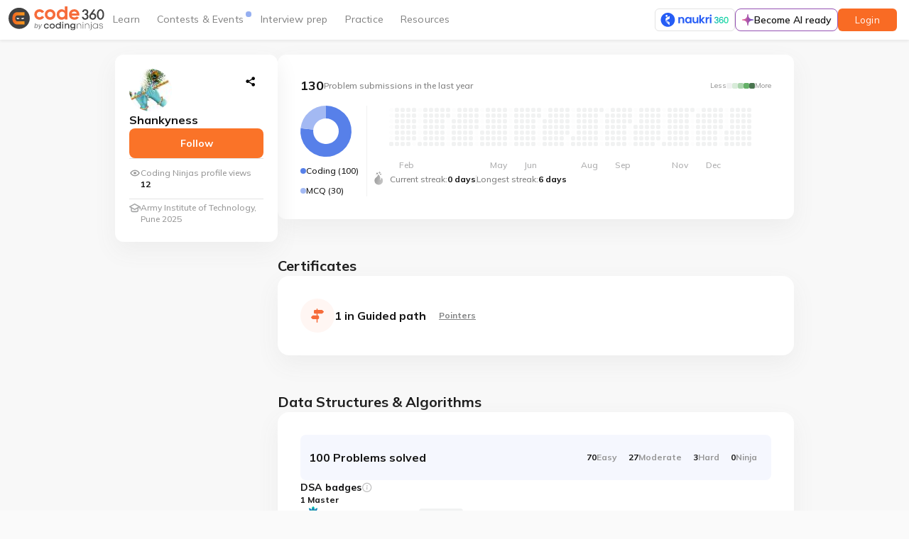

--- FILE ---
content_type: text/html
request_url: https://www.naukri.com/code360/profile/a6f8d817-c3a4-4e8b-a097-ab42e6457472
body_size: 5621
content:
<!DOCTYPE html><html lang="en"><head><link rel="preconnect" href="https://fonts.gstatic.com" crossorigin="">
    <meta charset="utf-8">
    <title>Code 360 by Coding Ninjas</title>
    <meta name="msvalidate.01" content="9FCE3564911D63DF02B0C83F55B6BDBC">
    <base href="/">
    <meta name="viewport" content="width=device-width, initial-scale=1">
    <meta name="copyright" content="2024 Naukri.com">
    <meta name="content-language" content="EN">
    <meta name="author" content="www.naukri.com">
    <meta name="resource-type" content="document">
    <meta name="distribution" content="GLOBAL">
    <meta name="revisit-after" content="1 day">
    <meta name="rating" content="general">
    <meta name="pragma" content="no-cache">
    <meta name="classification" content="Jobs &amp; Career Coding platform:  Job posting, Job Search, Apply Jobs, Post Jobs">
    <meta name="robots" content="all">

    <!-- preconnect is a high cost, so use it wisely -->
    <link rel="preconnect" href="https://files.codingninjas.com">
    <link rel="preconnect" href="https://files.codingninjas.in">
    <link rel="preconnect" href="//static.naukimg.com">
    <!-- dns-prefetch is low cost -->
    <link rel="dns-prefetch" href="https://q.quora.com">
    <link rel="dns-prefetch" href="https://www.google-analytics.com">
    <link rel="dns-prefetch" href="https://www.clarity.ms">
    <link rel="dns-prefetch" href="https://ninjasfilestest.s3.amazonaws.com">
    <link rel="dns-prefetch" href="https://ninjasfiles.s3.amazonaws.com">
    <link rel="dns-prefetch" href="https://s3-ap-southeast-1.amazonaws.com">
    <!-- No need to preconnect for fonts as it is preloaded -->
    <style type="text/css">@font-face{font-family:'Mulish';font-style:italic;font-weight:200 1000;src:url(https://fonts.gstatic.com/s/mulish/v18/1Pttg83HX_SGhgqk2joiaqRFB_ie_Vo.woff2) format('woff2');unicode-range:U+0460-052F, U+1C80-1C8A, U+20B4, U+2DE0-2DFF, U+A640-A69F, U+FE2E-FE2F;}@font-face{font-family:'Mulish';font-style:italic;font-weight:200 1000;src:url(https://fonts.gstatic.com/s/mulish/v18/1Pttg83HX_SGhgqk2joraqRFB_ie_Vo.woff2) format('woff2');unicode-range:U+0301, U+0400-045F, U+0490-0491, U+04B0-04B1, U+2116;}@font-face{font-family:'Mulish';font-style:italic;font-weight:200 1000;src:url(https://fonts.gstatic.com/s/mulish/v18/1Pttg83HX_SGhgqk2jogaqRFB_ie_Vo.woff2) format('woff2');unicode-range:U+0102-0103, U+0110-0111, U+0128-0129, U+0168-0169, U+01A0-01A1, U+01AF-01B0, U+0300-0301, U+0303-0304, U+0308-0309, U+0323, U+0329, U+1EA0-1EF9, U+20AB;}@font-face{font-family:'Mulish';font-style:italic;font-weight:200 1000;src:url(https://fonts.gstatic.com/s/mulish/v18/1Pttg83HX_SGhgqk2johaqRFB_ie_Vo.woff2) format('woff2');unicode-range:U+0100-02BA, U+02BD-02C5, U+02C7-02CC, U+02CE-02D7, U+02DD-02FF, U+0304, U+0308, U+0329, U+1D00-1DBF, U+1E00-1E9F, U+1EF2-1EFF, U+2020, U+20A0-20AB, U+20AD-20C0, U+2113, U+2C60-2C7F, U+A720-A7FF;}@font-face{font-family:'Mulish';font-style:italic;font-weight:200 1000;src:url(https://fonts.gstatic.com/s/mulish/v18/1Pttg83HX_SGhgqk2jovaqRFB_ie.woff2) format('woff2');unicode-range:U+0000-00FF, U+0131, U+0152-0153, U+02BB-02BC, U+02C6, U+02DA, U+02DC, U+0304, U+0308, U+0329, U+2000-206F, U+20AC, U+2122, U+2191, U+2193, U+2212, U+2215, U+FEFF, U+FFFD;}@font-face{font-family:'Mulish';font-style:normal;font-weight:200 1000;src:url(https://fonts.gstatic.com/s/mulish/v18/1Ptvg83HX_SGhgqk0gotYKNnBcif.woff2) format('woff2');unicode-range:U+0460-052F, U+1C80-1C8A, U+20B4, U+2DE0-2DFF, U+A640-A69F, U+FE2E-FE2F;}@font-face{font-family:'Mulish';font-style:normal;font-weight:200 1000;src:url(https://fonts.gstatic.com/s/mulish/v18/1Ptvg83HX_SGhgqk2wotYKNnBcif.woff2) format('woff2');unicode-range:U+0301, U+0400-045F, U+0490-0491, U+04B0-04B1, U+2116;}@font-face{font-family:'Mulish';font-style:normal;font-weight:200 1000;src:url(https://fonts.gstatic.com/s/mulish/v18/1Ptvg83HX_SGhgqk0AotYKNnBcif.woff2) format('woff2');unicode-range:U+0102-0103, U+0110-0111, U+0128-0129, U+0168-0169, U+01A0-01A1, U+01AF-01B0, U+0300-0301, U+0303-0304, U+0308-0309, U+0323, U+0329, U+1EA0-1EF9, U+20AB;}@font-face{font-family:'Mulish';font-style:normal;font-weight:200 1000;src:url(https://fonts.gstatic.com/s/mulish/v18/1Ptvg83HX_SGhgqk0QotYKNnBcif.woff2) format('woff2');unicode-range:U+0100-02BA, U+02BD-02C5, U+02C7-02CC, U+02CE-02D7, U+02DD-02FF, U+0304, U+0308, U+0329, U+1D00-1DBF, U+1E00-1E9F, U+1EF2-1EFF, U+2020, U+20A0-20AB, U+20AD-20C0, U+2113, U+2C60-2C7F, U+A720-A7FF;}@font-face{font-family:'Mulish';font-style:normal;font-weight:200 1000;src:url(https://fonts.gstatic.com/s/mulish/v18/1Ptvg83HX_SGhgqk3wotYKNnBQ.woff2) format('woff2');unicode-range:U+0000-00FF, U+0131, U+0152-0153, U+02BB-02BC, U+02C6, U+02DA, U+02DC, U+0304, U+0308, U+0329, U+2000-206F, U+20AC, U+2122, U+2191, U+2193, U+2212, U+2215, U+FEFF, U+FFFD;}</style>
    <style type="text/css">@font-face{font-family:'Material Icons';font-style:normal;font-weight:400;src:url(https://fonts.gstatic.com/s/materialicons/v145/flUhRq6tzZclQEJ-Vdg-IuiaDsNcIhQ8tQ.woff2) format('woff2');}.material-icons{font-family:'Material Icons';font-weight:normal;font-style:normal;font-size:24px;line-height:1;letter-spacing:normal;text-transform:none;display:inline-block;white-space:nowrap;word-wrap:normal;direction:ltr;-webkit-font-feature-settings:'liga';-webkit-font-smoothing:antialiased;}</style>
    <style>
      .dot-pulse {
        position: relative;
        left: -9999px;
        width: 10px;
        height: 10px;
        border-radius: 5px;
        color: #f66c3b;
        box-shadow: 9999px 0 0 -5px;
        animation: dot-pulse 1.5s infinite linear;
        animation-delay: 0.25s;
      }
      .dot-pulse::before,
      .dot-pulse::after {
        content: '';
        display: inline-block;
        position: absolute;
        top: 0;
        width: 10px;
        height: 10px;
        border-radius: 5px;
        color: #f66c3b;
      }
      .dot-pulse::before {
        box-shadow: 9960px 0 0 -5px;
        animation: dot-pulse-before 1.5s infinite linear;
        animation-delay: 0s;
      }
      .dot-pulse::after {
        box-shadow: 10030px 0 0 -5px;
        animation: dot-pulse-after 1.5s infinite linear;
        animation-delay: 0.5s;
      }

      @keyframes dot-pulse-before {
        0%,
        60%,
        100% {
          box-shadow: 9960px 0 0 1px;
        }
        30% {
          box-shadow: 9960px 0 0 6px;
        }
      }
      @keyframes dot-pulse {
        0%,
        60%,
        100% {
          box-shadow: 9999px 0 0 1px;
        }
        30% {
          box-shadow: 9999px 0 0 6px;
        }
      }
      @keyframes dot-pulse-after {
        0%,
        60%,
        100% {
          box-shadow: 10030px 0 0 1px;
        }
        30% {
          box-shadow: 10030px 0 0 6px;
        }
      }
    </style>
    <script>
      windowLoaded = false;
      function getQueryParams() {
        if (window) {
          return window.location.search.length === 0
            ? {}
            : window.location.search
                .substr(1)
                .split('&')
                .map((pairString) => pairString.split('='))
                .reduce((out, pair) => {
                  out[pair[0]] = pair[1];
                  return out;
                }, {});
        } else {
          return {};
        }
      }

      function asciiSum(str) {
        return [...str].reduce((sum, char) => sum + char.charCodeAt(0), 0);
      }

      function shouldSampleUser(identifier) {
        const sampleNumber = asciiSum(identifier) % 100;
        const isEventPage = /\/events\/[^/]+$/.test(window.location.pathname);
        return isEventPage ? sampleNumber < 20 : sampleNumber < 10;
      }

      const queryParams = getQueryParams();
      const marketingSource =
        queryParams['utm_source'] || queryParams['source'] || 'organic';
      const naukricvId = queryParams['cvId'];
      function generateRandomString(length = 10) {
        const characters =
          'ABCDEFGHIJKLMNOPQRSTUVWXYZabcdefghijklmnopqrstuvwxyz0123456789';
        return Array.from(
          { length },
          () => characters[Math.floor(Math.random() * characters.length)]
        ).join('');
      }

      stitchIdentifier = sessionStorage.getItem('stitchIdentifier');
      if (!stitchIdentifier) {
        stitchIdentifier =
          marketingSource + '_' + (naukricvId || generateRandomString(24));
        sessionStorage.setItem('stitchIdentifier', stitchIdentifier);
      }
      window.addEventListener(
        'load',
        (function setWindowLoaded() {
          windowLoaded = true;
        })()
      );

      if (shouldSampleUser(stitchIdentifier)) {
        var xhr = new XMLHttpRequest();
        xhr.open(
          'POST',
          'https://www.naukri.com/skill360/api/v3/partners/partner_analytics_data',
          true
        );
        xhr.setRequestHeader('Content-Type', 'application/json');
        const userAgent = navigator.userAgent.toLowerCase();
        xhr.send(
          JSON.stringify({
            event_type: 'initial_load',
            naukri_cvid: stitchIdentifier,
            landing_url: window.location.host + window.location.pathname,
            data: {
              logical_processors: navigator.hardwareConcurrency,
              device_memory: navigator.deviceMemory,
              network_type: navigator.connection?.effectiveType,
              network_speed: navigator.connection?.downlink,
              isStandalone: (
                navigator.standalone ||
                window.matchMedia('(display-mode: standalone)').matches
              ).toString(),
              inAppView: (
                navigator.standalone ||
                window.matchMedia('(display-mode: standalone)').matches ||
                /wv/.test(userAgent) || // Android WebView
                /iphone|ipod|ipad.*applewebkit(?!.*safari)/.test(userAgent)
              ).toString(), // iOS WebView
              userAgent: userAgent,
              isMobile:
                /android|webos|iphone|ipad|ipod|blackberry|iemobile|opera mini/
                  .test(userAgent)
                  .toString(),
            },
          })
        );

        appLoaded = false;
        let tick = 1;
        const logInterval = setInterval(() => {
          tick += 1;
          if (tick === 15 || window.appLoaded) {
            clearInterval(logInterval);
            return;
          }
          if (tick < 15) {
            const newEventType = `initial_load_${tick}`;
            logPAEvent(newEventType, {});
          }
        }, 2000);

        window.addEventListener('unhandledrejection', (event) => {
          event.preventDefault(); // This will not print the error in the console });

          logError(event.reason);
        });
        window.addEventListener('error', (event) => {
          event.preventDefault(); // This will not print the error in the console

          logError(event.error);
        });
      }
    </script>
    <script>
      const logError = (error) => {
        try {
          const errorMessage = error.message + '\n' + error.stack;
          const eventData = {
            error_message: errorMessage,
            angular_error: false,
          };
          logPAEvent('load_error', eventData);
        } catch (e) {}
      };

      function logPAEvent(eventType, eventData = {}) {
        if (!window.stitchIdentifier) {
          return;
        }
        const xhr = new XMLHttpRequest();
        xhr.open(
          'POST',
          'https://www.naukri.com/skill360/api/v3/partners/partner_analytics_data',
          true
        );
        xhr.setRequestHeader('Content-Type', 'application/json');
        xhr.send(
          JSON.stringify({
            event_type: eventType,
            naukri_cvid: window.stitchIdentifier,
            landing_url: window.location.host + window.location.pathname,
            data: eventData,
          })
        );
      }
    </script>

    <script>
      // Delay gtag.js execution by 10 seconds
      window.pushEventsToQueue = true;
      window.gtmEventQueue = [];
      window.gtmEcommerceQueue = [];
      window.gtmScriptInit = false;
      window.dataLayer = window.dataLayer || [];

      // const delayedPathArray = ['library'];
      let delayedPath = true;
      let delayTime = 5000;
      // if (delayedPathArray.some((path) => location.pathname.includes(path))) {
      //   delayedPath = true;
      // }

      if (delayedPath) {
        // document.addEventListener('scroll', initGTMOnEvent);
        // document.addEventListener('mousemove', initGTMOnEvent);
        // document.addEventListener('touchstart', initGTMOnEvent);
        document.addEventListener('DOMContentLoaded', () => {
          setTimeout(initGTMOnEvent, delayTime);
        });
      } else {
        // make sure to load it
        window.addEventListener('load', initGTMOnEvent);
        // document.addEventListener('mousemove', initGTMOnEvent);
        // document.addEventListener('touchstart', initGTMOnEvent);
      }
      function initGTMOnEvent(event) {
        windowLoaded = true;
        setTimeout(() => {
          initGTM();
        }, 10);
        event.currentTarget.removeEventListener(event.type, initGTMOnEvent); // remove the event listener that got triggered

        function initGTM() {
          if (window.gtmScriptInit) {
            return false;
          }
          window.gtmScriptInit = true; // flag to ensure script does not get added to DOM more than once.
          const event = new Event('gtm_script_loaded');
          (function (w, d, s, l, i) {
            w[l] = w[l] || [];
            w[l].push({ 'gtm.start': new Date().getTime(), event: 'gtm.js' });
            var f = d.getElementsByTagName(s)[0],
              j = d.createElement(s),
              dl = l != 'dataLayer' ? '&l=' + l : '';
            j.async = true;
            j.src = 'https://www.googletagmanager.com/gtm.js?id=' + i + dl;
            f.parentNode.insertBefore(j, f);
            j.onload = () => {
              window.dispatchEvent(event);
              window.pushEventsToQueue = false;
            };
          })(window, document, 'script', 'dataLayer', 'GTM-M8HBM484');
        }
      }
    </script>
    <link rel="icon" type="image/x-icon" href="https://www.naukri.com/favicon.ico">
  <link rel="stylesheet" href="https://static.naukimg.com/code360/styles.845dd50863bcb5a6.css" media="print" onload="this.media='all'"><noscript><link rel="stylesheet" href="https://static.naukimg.com/code360/styles.845dd50863bcb5a6.css"></noscript><meta name="app-version" content="191">
</head>
  <body>
    <img width="99999" height="99999" style="
        pointer-events: none;
        position: absolute;
        top: 0;
        left: 0;
        width: 98vw;
        height: 99vh;
        max-width: 98vw;
        max-height: 99vh;
      " fetchpriority="high" alt="" src="[data-uri] [base64] d3d3LnczLm9yZy8xOTk5L3hsaW5rIj48ZyBzdHJva2U9Im5vbmUiIGZpbGw9Im5vbmUiIGZpbGwtb3BhY2l0eT0iMCI+PHJlY3QgeD0iMCIgeT0iMCIgd2lkdGg9Ijk5OTk5IiBoZWlnaHQ9Ijk5OTk5Ij48L3JlY3Q+IDwvZz4gPC9zdmc+">
    <img height="400" style="
        pointer-events: none;
        position: absolute;
        top: 0;
        left: 0;
        width: 90vw;
        height: 400px;
        max-width: 90vw;
        max-height: 400px;
      " fetchpriority="high" alt="" src="https://static.naukimg.com/s/0/0/i/transparentImg.png">
    <link rel="stylesheet" href="https://static.naukimg.com/code360/main-styles.b471dff8e9.css" />
<link rel="stylesheet" href="https://static.naukimg.com/code360/codezen-theme.411158d14d.css" />
<codingninjas-root>
      <div class="heart" id="initial-loader-frame" style="
          width: 100vw;
          box-sizing: border-box;
          display: flex;
          flex-direction: column;
          justify-content: center;
          align-items: center;
        ">
        <div class="naukri-landing" style="display: none; text-align: center">
          <img id="main-logo" alt="Coding Ninjas Logo" src="https://files.codingninjas.in/new-cn-logos-1709018077.svg" style="margin: 0 auto; text-align: center">

          <div class="dot-pulse" style="margin: 54px auto"></div>

          <div id="redirection-page" style="
              text-align: center;
              font-size: 16px;
              font-weight: 700;
              line-height: 24px;
              color: #2d2d2d;
            ">
            Almost there...<br>
            just a few more seconds!
          </div>
        </div>

        <div class="ninja-running-loop" style="display: none; height: 172px">
          <img src="https://files.codingninjas.in/ninjas-running-24084-1-min-1736334057.gif" alt="Ninjas Running" width="172px">
        </div>
        <div class="ninja-splash-screen-logo" style="position: absolute; bottom: 50px">
          <img id="screen-logo" style="display: none" alt="Coding Ninjas Logo">
        </div>
      </div>
    </codingninjas-root>
  <script src="https://static.naukimg.com/code360/runtime.875f82842375ee7c.js" type="module"></script><script src="https://static.naukimg.com/code360/polyfills.5a9ba212ea9d32a7.js" type="module"></script><script src="https://static.naukimg.com/code360/main.308eb9650879160b.js" type="module"></script>

  <script>
    const pathHash = {
      'interview-experiences': 'Interview Experiences',
      'guided-paths': 'Guided Paths',
      contests: 'Contests',
      events: 'Events',
      'interview-bundle': 'Interview Guide',
      problems: 'Coding Interview Questions',
      'problem-of-the-day': 'Problem Of The Day',
      'problem-lists': 'Problem Lists',
      'test-series': 'Mock Test Series',
      library: 'Library',
      campus: 'Campus',
      resources: 'Resources',
      'public-discussion': 'Public Discussion',
      'online-compiler': 'Online Compiler',
      profile: 'Profile',
      goals: 'Goals Page',
      'problem-details': 'Problem Details',
      leaderboards: 'League Leaderboards',
    };

    const redirectionDiv = document.getElementById('redirection-page');
    function updateText(startTime, labels) {
      const elapsedSeconds = (Date.now() - startTime) / 1000;

      if (elapsedSeconds <= 2) {
        redirectionDiv.innerHTML = labels[0];
      } else if (elapsedSeconds <= 5) {
        redirectionDiv.innerHTML = labels[1];
      } else {
        redirectionDiv.innerHTML = labels[2];
      }
    }

    const flash_image = document.getElementById('screen-logo');
    const frame = document.getElementById('initial-loader-frame');
    const params = getQueryParams();
    let rawPath = window.location.pathname.split('/')[2];
    if (rawPath === 'home') {
      rawPath = window.location.pathname.split('/')[3];
    }
    const path = pathHash[rawPath];
    naukriUser = marketingSource.toLowerCase() === 'naukri';
    const isPOTD = rawPath === 'problem-of-the-day';
    const isFirstPOTD = params['campaign']?.includes('first_potd');
    const isIEX = rawPath === 'interview-experiences';
    const potdLabels = [
      'Setting up things for you...',
      'Fetching results for your submission...',
      'Hang on! This is taking a bit longer than usual...',
    ];
    const iexLabels = [
      'Loading the interview experiences… hang tight!',
      'Almost there! Fetching real interview insights for you.',
      'Still loading… Great insights take time! Thanks for your patience.',
    ];
    const isNaukriIex =
      isIEX && params['campaign']?.includes('interview_exp_dashboard');
    if (naukriUser) {
      frame.style.height = '100vh';
      flash_image.src =
        'https://files.codingninjas.in/naukri-new-logo-1710845932.svg';
      Array.from(document.getElementsByClassName('naukri-landing')).forEach(
        (e) => {
          e.style.display = 'block';
        }
      );
      if ((isPOTD && isFirstPOTD) || isNaukriIex) {
        let startTime = Date.now();
        updateText(startTime, isNaukriIex ? iexLabels : potdLabels);
        const textInterval = setInterval(() => {
          updateText(startTime, isNaukriIex ? iexLabels : potdLabels);
        }, 500);
        window.addEventListener('load', () => clearInterval(textInterval));
      } else if (!!path) {
        redirectionDiv.innerHTML = 'Taking you to<br>' + path;
      } else {
        redirectionDiv.innerHTML =
          'Almost there...<br>just a few more seconds!';
      }
    } else {
      frame.style.height = '80vh';
      flash_image.src =
        'https://files.codingninjas.in/new-cn-logos-1709018077.svg';
      flash_image.style.height = '32px';
      Array.from(document.getElementsByClassName('ninja-running-loop')).forEach(
        (e) => {
          e.style.display = 'block';
        }
      );
    }
    flash_image.style.display = 'block';
  </script>

<script src="https://static.naukimg.com/code360/vendorAngular.f0f75f0675f7275e.js" defer></script>
<script src="https://static.naukimg.com/code360/vendorOther.c6a8eeb279f64daa.js" defer></script>
</body></html>

--- FILE ---
content_type: image/svg+xml
request_url: https://files.codingninjas.in/ronin-30759.svg
body_size: 717599
content:
<svg width="24" height="27" viewBox="0 0 24 27" fill="none" xmlns="http://www.w3.org/2000/svg" xmlns:xlink="http://www.w3.org/1999/xlink">
<path d="M1.47559 8.89086V19.9089C1.47559 20.2598 1.66264 20.5837 1.9665 20.7591L11.5086 26.2683C11.8125 26.4438 12.1866 26.4438 12.4904 26.2683L22.0326 20.7591C22.3364 20.5837 22.5235 20.2598 22.5235 19.9089V8.89086C22.5235 8.54004 22.3364 8.21611 22.0326 8.0407L12.4904 2.53146C12.1866 2.35605 11.8125 2.35605 11.5086 2.53146L1.9665 8.0407C1.66264 8.21611 1.47559 8.54004 1.47559 8.89086Z" fill="url(#paint0_linear_642_69334)"/>
<path d="M3.12061 9.89353V18.9111C3.12061 19.2891 3.32253 19.6382 3.65091 19.8269L11.4815 24.3359C11.8095 24.5247 12.2138 24.5247 12.5418 24.3359L20.3724 19.8269C20.7004 19.6382 20.9027 19.2891 20.9027 18.9111V9.89353C20.9027 9.51557 20.7008 9.1665 20.3724 8.97773L12.5418 4.46873C12.2138 4.27996 11.8095 4.27996 11.4815 4.46873L3.65091 8.97773C3.32294 9.1665 3.12061 9.51557 3.12061 9.89353Z" fill="url(#paint1_linear_642_69334)" fill-opacity="0.3"/>
<path fill-rule="evenodd" clip-rule="evenodd" d="M11.2475 4.06851C11.7216 3.79748 12.3033 3.79748 12.7773 4.06851L20.6292 8.56157C20.6292 8.56159 20.6293 8.56161 20.6293 8.56164C21.1092 8.83596 21.4052 9.34696 21.4052 9.89966V18.8643C21.4052 19.4172 21.109 19.9275 20.6294 20.2022L12.7774 24.6954L12.7773 24.6954C12.3033 24.9664 11.7216 24.9664 11.2475 24.6954L11.2474 24.6954L3.39567 20.2023C2.91574 19.928 2.61963 19.417 2.61963 18.8643V9.89966C2.61963 9.34675 2.91586 8.83644 3.39544 8.5617L11.2475 4.06851ZM11.5066 4.52147C11.5066 4.52148 11.5066 4.5215 11.5065 4.52151L3.65483 9.01449C3.33734 9.19637 3.14145 9.53406 3.14145 9.89966V18.8643C3.14145 19.23 3.33747 19.568 3.65461 19.7493L11.5065 24.2424C11.8201 24.4217 12.2048 24.4217 12.5183 24.2424L20.37 19.7494C20.3701 19.7494 20.3701 19.7494 20.3701 19.7494C20.6876 19.5675 20.8834 19.2298 20.8834 18.8643V9.89966C20.8834 9.5339 20.6874 9.19588 20.3702 9.01462L20.3701 9.01455L12.5183 4.52151C12.5183 4.5215 12.5183 4.52148 12.5182 4.52147C12.2047 4.34225 11.8201 4.34225 11.5066 4.52147Z" fill="url(#paint2_linear_642_69334)"/>
<mask id="mask0_642_69334" style="mask-type:alpha" maskUnits="userSpaceOnUse" x="3" y="4" width="18" height="21">
<path d="M3.12207 9.89304V18.9106C3.12207 19.2886 3.324 19.6377 3.65238 19.8264L11.483 24.3354C11.811 24.5242 12.2152 24.5242 12.5432 24.3354L20.3738 19.8264C20.7018 19.6377 20.9042 19.2886 20.9042 18.9106V9.89304C20.9042 9.51509 20.7022 9.16602 20.3738 8.97724L12.5432 4.46824C12.2152 4.27947 11.811 4.27947 11.483 4.46824L3.65238 8.97724C3.3244 9.16602 3.12207 9.51509 3.12207 9.89304Z" fill="#0D0D0D" fill-opacity="0.6"/>
</mask>
<g mask="url(#mask0_642_69334)">
<g style="mix-blend-mode:multiply" opacity="0.1">
<path opacity="0.4" fill-rule="evenodd" clip-rule="evenodd" d="M-70.6538 10.1797L12.0325 14.4145L-70.6538 -3.26401V-12.3433L12.0325 14.4145L-70.6538 -27.8406V-39.1429L12.0325 14.4145L-49.0427 -40.71H-37.7204L12.0325 14.4145L-23.6726 -40.71H-16.137L12.0325 14.4145L-5.80577 -40.71H0.246956L12.0325 14.4145L9.20945 -40.71H14.856L12.0325 14.4145L23.8181 -40.71H29.8712L12.0325 14.4145L40.2025 -40.71H47.7376L12.0325 14.4145L61.7858 -40.71H73.1082L12.0325 14.4145L94.7192 -39.1433V-27.8406L12.0325 14.4145L94.7192 -12.3433V-3.26401L12.0325 14.4145L94.7192 10.1797V18.6493L12.0325 14.4145L94.7192 32.0926V41.1719L12.0325 14.4145L94.7192 56.6693V67.9719L12.0325 14.4145L73.1086 69.539H61.7858L12.0325 14.4145L47.738 69.539H40.2029L12.0325 14.4145L29.8712 69.539H23.8185L12.0325 14.4145L14.856 69.539H9.20945L12.0325 14.4145L0.246956 69.539H-5.80577L12.0325 14.4145L-16.137 69.539H-23.6722L12.0325 14.4145L-37.7204 69.539H-49.0427L12.0325 14.4145L-70.6538 67.9719V56.6693L12.0325 14.4145L-70.6538 41.1723V32.0926L12.0325 14.4145L-70.6538 18.6493V10.1797Z" fill="#032230"/>
</g>
</g>
<g opacity="0.3">
<path d="M4.20605 6.61377H19.7804V22.1882H4.20605V6.61377Z" fill="url(#pattern0)"/>
</g>
<path d="M8.7749 12.5532H15.4606V16.8209H8.7749V12.5532Z" fill="url(#pattern1)"/>
<path d="M8.69873 15.8379H15.4326V16.9939H8.69873V15.8379Z" fill="url(#pattern2)"/>
<path d="M8.70752 15.8086H15.4222V16.9261H8.70752V15.8086Z" fill="url(#pattern3)"/>
<path d="M6.7627 11.5991H12.1286V16.5315H6.7627V11.5991Z" fill="url(#pattern4)"/>
<path d="M12.0127 11.5991H17.3883V16.5315H12.0127V11.5991Z" fill="url(#pattern5)"/>
<path d="M6.01074 12.8228H7.18605V13.9981H6.01074V12.8228Z" fill="url(#pattern6)"/>
<path d="M8.17871 11.8501H9.25768V12.9387H8.17871V11.8501Z" fill="url(#pattern7)"/>
<path d="M14.7969 11.8501H15.8855V12.9387H14.7969V11.8501Z" fill="url(#pattern8)"/>
<path d="M11.4731 10.5493H12.6581V11.7246H11.4731V10.5493Z" fill="url(#pattern9)"/>
<path d="M16.7905 12.8228H17.9658V13.9981H16.7905V12.8228Z" fill="url(#pattern10)"/>
<defs>
<pattern id="pattern0" patternContentUnits="objectBoundingBox" width="1" height="1">
<use xlink:href="#image0_642_69334" transform="scale(0.000712758)"/>
</pattern>
<pattern id="pattern1" patternContentUnits="objectBoundingBox" width="1" height="1">
<use xlink:href="#image1_642_69334" transform="scale(0.00144092 0.00227273)"/>
</pattern>
<pattern id="pattern2" patternContentUnits="objectBoundingBox" width="1" height="1">
<use xlink:href="#image2_642_69334" transform="scale(0.00143062 0.00862069)"/>
</pattern>
<pattern id="pattern3" patternContentUnits="objectBoundingBox" width="1" height="1">
<use xlink:href="#image3_642_69334" transform="scale(0.00144092 0.00877193)"/>
</pattern>
<pattern id="pattern4" patternContentUnits="objectBoundingBox" width="1" height="1">
<use xlink:href="#image4_642_69334" transform="scale(0.00179856 0.00196078)"/>
</pattern>
<pattern id="pattern5" patternContentUnits="objectBoundingBox" width="1" height="1">
<use xlink:href="#image5_642_69334" transform="scale(0.00179856 0.00196078)"/>
</pattern>
<pattern id="pattern6" patternContentUnits="objectBoundingBox" width="1" height="1">
<use xlink:href="#image6_642_69334" transform="scale(0.00819672)"/>
</pattern>
<pattern id="pattern7" patternContentUnits="objectBoundingBox" width="1" height="1">
<use xlink:href="#image7_642_69334" transform="scale(0.00892857)"/>
</pattern>
<pattern id="pattern8" patternContentUnits="objectBoundingBox" width="1" height="1">
<use xlink:href="#image8_642_69334" transform="scale(0.00884956 0.00892857)"/>
</pattern>
<pattern id="pattern9" patternContentUnits="objectBoundingBox" width="1" height="1">
<use xlink:href="#image9_642_69334" transform="scale(0.00833333 0.00840336)"/>
</pattern>
<pattern id="pattern10" patternContentUnits="objectBoundingBox" width="1" height="1">
<use xlink:href="#image10_642_69334" transform="scale(0.00826446 0.00819672)"/>
</pattern>
<linearGradient id="paint0_linear_642_69334" x1="1.47559" y1="14.3997" x2="22.5231" y2="14.3997" gradientUnits="userSpaceOnUse">
<stop stop-color="#8770FE"/>
<stop offset="1" stop-color="#9380FE"/>
</linearGradient>
<linearGradient id="paint1_linear_642_69334" x1="12.0114" y1="24.4775" x2="12.0114" y2="4.32715" gradientUnits="userSpaceOnUse">
<stop stop-color="#A620F5"/>
<stop offset="1" stop-color="#521FEE"/>
</linearGradient>
<linearGradient id="paint2_linear_642_69334" x1="10.1967" y1="24.6846" x2="13.832" y2="4.08001" gradientUnits="userSpaceOnUse">
<stop stop-color="#6C3DF0"/>
<stop offset="1" stop-color="#190985"/>
</linearGradient>
<image id="image0_642_69334" width="1403" height="1402" xlink:href="[data-uri]"/>
<image id="image1_642_69334" width="694" height="440" xlink:href="[data-uri]"/>
<image id="image2_642_69334" width="699" height="116" xlink:href="[data-uri]"/>
<image id="image3_642_69334" width="694" height="114" xlink:href="[data-uri]"/>
<image id="image4_642_69334" width="556" height="510" xlink:href="[data-uri]"/>
<image id="image5_642_69334" width="556" height="510" xlink:href="[data-uri]"/>
<image id="image6_642_69334" width="122" height="122" xlink:href="[data-uri]"/>
<image id="image7_642_69334" width="112" height="112" xlink:href="[data-uri]"/>
<image id="image8_642_69334" width="113" height="112" xlink:href="[data-uri]"/>
<image id="image9_642_69334" width="120" height="119" xlink:href="[data-uri]"/>
<image id="image10_642_69334" width="121" height="122" xlink:href="[data-uri]"/>
</defs>
</svg>


--- FILE ---
content_type: application/javascript
request_url: https://static.naukimg.com/code360/2101.e97062259961908f.js
body_size: 5625
content:
"use strict";(self.webpackChunkpublicsection=self.webpackChunkpublicsection||[]).push([[2101],{72101:(oe,u,r)=>{r.d(u,{B:()=>ee});var e=r(64537),s=r(20092),p=r(56387),f=r(74970),h=r(27969),_=r(83151),C=r(42147),v=r(61528),c=r(85288),x=r(11588);let S=(()=>{class n{constructor(t){this.apiClient=t}searchCollege(t){const o=new c.uz(c.Cm.Get,c.ns.V3.NEW_SEARCH_COLLEGES).setParam("srch_string",t).build();return this.apiClient.enqueue(o).pipe((0,x.T)(1),(0,h.U)(i=>{let a=[];return i&&i.isSuccessful()&&(a=a.concat(i.data.colleges)),a}))}searchAdvancedCollege(t,o,i){const a=new c.uz(c.Cm.Get,c.ns.V3.SEARCH_ADVANCED_COLLEGES).setParam("srch_string",t).setParam("lat",o).setParam("long",i).build();return this.apiClient.enqueue(a)}}return n.\u0275fac=function(t){return new(t||n)(e.\u0275\u0275inject(c.Sl))},n.\u0275prov=e.\u0275\u0275defineInjectable({token:n,factory:n.\u0275fac,providedIn:"root"}),n})();var y=r(56402),O=r(95393),b=r(7976),d=r(88692),g=r(95236),E=r(95411),w=r(74817),M=r(15756),P=r(18961),I=r(8697);const T=["autoCompleteInput"];function F(n,l){if(1&n&&(e.\u0275\u0275elementStart(0,"mat-label"),e.\u0275\u0275text(1),e.\u0275\u0275elementEnd()),2&n){const t=e.\u0275\u0275nextContext();e.\u0275\u0275advance(1),e.\u0275\u0275textInterpolate(t.label)}}const V=function(){return{"margin-left":"20px","margin-top":"8px"}};function A(n,l){1&n&&(e.\u0275\u0275elementStart(0,"i",15),e.\u0275\u0275text(1,"keyboard_arrow_down"),e.\u0275\u0275elementEnd()),2&n&&e.\u0275\u0275property("ngStyle",e.\u0275\u0275pureFunction0(1,V))}const m=function(n){return{"mt-12":n}};function k(n,l){if(1&n&&e.\u0275\u0275element(0,"img",16),2&n){const t=e.\u0275\u0275nextContext();e.\u0275\u0275property("ngClass",e.\u0275\u0275pureFunction1(1,m,t.codestudioSearch))}}function L(n,l){if(1&n&&e.\u0275\u0275element(0,"img",17),2&n){const t=e.\u0275\u0275nextContext();e.\u0275\u0275property("ngClass",e.\u0275\u0275pureFunction1(1,m,t.codestudioSearch))}}function j(n,l){if(1&n&&(e.\u0275\u0275elementStart(0,"div"),e.\u0275\u0275element(1,"img",26),e.\u0275\u0275elementStart(2,"span"),e.\u0275\u0275text(3),e.\u0275\u0275elementEnd(),e.\u0275\u0275text(4," , "),e.\u0275\u0275elementStart(5,"span"),e.\u0275\u0275text(6),e.\u0275\u0275elementEnd()()),2&n){const t=e.\u0275\u0275nextContext().$implicit,o=e.\u0275\u0275nextContext(2);e.\u0275\u0275advance(3),e.\u0275\u0275textInterpolate(o.getCity(t)),e.\u0275\u0275advance(3),e.\u0275\u0275textInterpolate(o.getState(t))}}function z(n,l){if(1&n&&(e.\u0275\u0275elementStart(0,"mat-option",22),e.\u0275\u0275element(1,"div",23),e.\u0275\u0275elementStart(2,"div",24),e.\u0275\u0275template(3,j,7,2,"div",2),e.\u0275\u0275elementEnd(),e.\u0275\u0275element(4,"div",25),e.\u0275\u0275elementEnd()),2&n){const t=l.$implicit;e.\u0275\u0275property("value",t),e.\u0275\u0275advance(1),e.\u0275\u0275property("innerHTML",t.hightlighted_name||t.name,e.\u0275\u0275sanitizeHtml),e.\u0275\u0275advance(2),e.\u0275\u0275property("ngIf",t.city)}}function N(n,l){if(1&n){const t=e.\u0275\u0275getCurrentView();e.\u0275\u0275elementStart(0,"div",27),e.\u0275\u0275text(1," Don't see your college? "),e.\u0275\u0275elementStart(2,"span",28),e.\u0275\u0275text(3,"Try"),e.\u0275\u0275elementEnd(),e.\u0275\u0275elementStart(4,"span",29),e.\u0275\u0275listener("click",function(i){e.\u0275\u0275restoreView(t);const a=e.\u0275\u0275nextContext(2);return e.\u0275\u0275resetView(a.toggleAdvanced(i))}),e.\u0275\u0275text(5,"Advanced College Search "),e.\u0275\u0275element(6,"img",30),e.\u0275\u0275elementEnd()()}}function D(n,l){1&n&&(e.\u0275\u0275elementStart(0,"mat-option",37)(1,"div",38)(2,"div",39),e.\u0275\u0275text(3," Type your college name in full to start searching "),e.\u0275\u0275elementEnd(),e.\u0275\u0275elementStart(4,"div",40)(5,"b"),e.\u0275\u0275text(6,"Tip"),e.\u0275\u0275elementEnd(),e.\u0275\u0275element(7,"br"),e.\u0275\u0275text(8," \u25cf If you can\u2019t find your college, add city name with it "),e.\u0275\u0275element(9,"br"),e.\u0275\u0275elementEnd()()())}function R(n,l){1&n&&(e.\u0275\u0275elementStart(0,"div",41),e.\u0275\u0275element(1,"mat-spinner",42),e.\u0275\u0275elementEnd()),2&n&&(e.\u0275\u0275advance(1),e.\u0275\u0275property("diameter",50))}function U(n,l){if(1&n){const t=e.\u0275\u0275getCurrentView();e.\u0275\u0275elementStart(0,"div",31),e.\u0275\u0275template(1,D,10,0,"mat-option",32),e.\u0275\u0275template(2,R,2,1,"div",33),e.\u0275\u0275elementStart(3,"div",34)(4,"mat-option")(5,"div",35),e.\u0275\u0275listener("click",function(i){e.\u0275\u0275restoreView(t);const a=e.\u0275\u0275nextContext(2);return e.\u0275\u0275resetView(a.optionClicked(i))}),e.\u0275\u0275element(6,"img",36),e.\u0275\u0275text(7," Advanced Search "),e.\u0275\u0275elementEnd()()()()}if(2&n){const t=e.\u0275\u0275nextContext(2);e.\u0275\u0275advance(1),e.\u0275\u0275property("ngIf",!t.isLoading),e.\u0275\u0275advance(1),e.\u0275\u0275property("ngIf",t.isLoading)}}function Q(n,l){if(1&n&&(e.\u0275\u0275elementStart(0,"div",18),e.\u0275\u0275template(1,z,5,3,"mat-option",19),e.\u0275\u0275template(2,N,7,0,"div",20),e.\u0275\u0275template(3,U,8,2,"div",21),e.\u0275\u0275elementEnd()),2&n){const t=e.\u0275\u0275nextContext(),o=e.\u0275\u0275reference(4);e.\u0275\u0275advance(1),e.\u0275\u0275property("ngForOf",t.colleges),e.\u0275\u0275advance(1),e.\u0275\u0275property("ngIf",0!=t.colleges.length),e.\u0275\u0275advance(1),e.\u0275\u0275property("ngIf",(0==t.colleges.length&&0==t.advanced_colleges.length&&o.value.length>3||t.cantFindToggle)&&!t.loading)}}function G(n,l){1&n&&(e.\u0275\u0275elementStart(0,"div",41)(1,"mat-option"),e.\u0275\u0275element(2,"mat-spinner",42),e.\u0275\u0275elementEnd()()),2&n&&(e.\u0275\u0275advance(2),e.\u0275\u0275property("diameter",50))}function H(n,l){if(1&n){const t=e.\u0275\u0275getCurrentView();e.\u0275\u0275elementStart(0,"mat-option",50)(1,"div",51),e.\u0275\u0275listener("click",function(i){const te=e.\u0275\u0275restoreView(t).$implicit,ne=e.\u0275\u0275nextContext(3);return e.\u0275\u0275resetView(ne.detail(i,te))}),e.\u0275\u0275elementStart(2,"div"),e.\u0275\u0275text(3),e.\u0275\u0275elementEnd(),e.\u0275\u0275elementStart(4,"div",24),e.\u0275\u0275element(5,"img",26),e.\u0275\u0275elementStart(6,"span"),e.\u0275\u0275text(7),e.\u0275\u0275elementEnd()()()()}if(2&n){const t=l.$implicit,o=e.\u0275\u0275nextContext(3);e.\u0275\u0275advance(3),e.\u0275\u0275textInterpolate(t.name),e.\u0275\u0275advance(4),e.\u0275\u0275textInterpolate(o.getCityFromAddress(t.formatted_address))}}function $(n,l){if(1&n&&(e.\u0275\u0275elementStart(0,"div"),e.\u0275\u0275template(1,H,8,2,"mat-option",49),e.\u0275\u0275elementEnd()),2&n){const t=e.\u0275\u0275nextContext(2);e.\u0275\u0275advance(1),e.\u0275\u0275property("ngForOf",t.advanced_colleges)}}const B=function(){return{standalone:!0}};function W(n,l){if(1&n){const t=e.\u0275\u0275getCurrentView();e.\u0275\u0275elementStart(0,"div")(1,"div",43)(2,"div",44),e.\u0275\u0275element(3,"img",45),e.\u0275\u0275elementStart(4,"span",46),e.\u0275\u0275text(5),e.\u0275\u0275elementEnd()()(),e.\u0275\u0275elementStart(6,"div",47)(7,"mat-slide-toggle",48),e.\u0275\u0275listener("change",function(i){e.\u0275\u0275restoreView(t);const a=e.\u0275\u0275nextContext();return e.\u0275\u0275resetView(a.toggleClick(i))})("ngModelChange",function(i){e.\u0275\u0275restoreView(t);const a=e.\u0275\u0275nextContext();return e.\u0275\u0275resetView(a.show_nearby=i)}),e.\u0275\u0275text(8," Show colleges near me"),e.\u0275\u0275elementEnd()(),e.\u0275\u0275template(9,G,3,1,"div",33),e.\u0275\u0275template(10,$,2,1,"div",2),e.\u0275\u0275elementEnd()}if(2&n){const t=e.\u0275\u0275nextContext();e.\u0275\u0275advance(5),e.\u0275\u0275textInterpolate1("Only ",t.search_count," attempts remaining!"),e.\u0275\u0275advance(2),e.\u0275\u0275property("ngModel",t.show_nearby)("ngModelOptions",e.\u0275\u0275pureFunction0(5,B)),e.\u0275\u0275advance(2),e.\u0275\u0275property("ngIf",t.isLoading),e.\u0275\u0275advance(1),e.\u0275\u0275property("ngIf",!t.isLoading)}}function J(n,l){if(1&n){const t=e.\u0275\u0275getCurrentView();e.\u0275\u0275elementStart(0,"div",52)(1,"mat-option",53)(2,"div",54)(3,"b"),e.\u0275\u0275text(4,"Is this your college?"),e.\u0275\u0275elementEnd()(),e.\u0275\u0275elementStart(5,"div",55),e.\u0275\u0275text(6),e.\u0275\u0275elementEnd(),e.\u0275\u0275text(7),e.\u0275\u0275elementEnd(),e.\u0275\u0275elementStart(8,"div",56)(9,"div",57)(10,"a",51),e.\u0275\u0275listener("click",function(i){e.\u0275\u0275restoreView(t);const a=e.\u0275\u0275nextContext();return e.\u0275\u0275resetView(a.goBack(i))}),e.\u0275\u0275element(11,"img",58),e.\u0275\u0275text(12," Choose different college "),e.\u0275\u0275elementEnd()(),e.\u0275\u0275elementStart(13,"div")(14,"button",59),e.\u0275\u0275listener("click",function(){e.\u0275\u0275restoreView(t);const i=e.\u0275\u0275nextContext();return e.\u0275\u0275resetView(i.selectCollege(i.current_college))}),e.\u0275\u0275text(15," Submit "),e.\u0275\u0275elementEnd()()()()}if(2&n){const t=e.\u0275\u0275nextContext();e.\u0275\u0275advance(6),e.\u0275\u0275textInterpolate1(" ",t.current_college.name," "),e.\u0275\u0275advance(1),e.\u0275\u0275textInterpolate1(" ",t.getAddress(t.current_college)," ")}}function K(n,l){1&n&&(e.\u0275\u0275elementStart(0,"mat-error"),e.\u0275\u0275text(1," College name is required "),e.\u0275\u0275elementEnd())}function X(n,l){1&n&&(e.\u0275\u0275elementStart(0,"mat-error"),e.\u0275\u0275text(1," College name is incorrect "),e.\u0275\u0275elementEnd())}const Z=function(n){return{"custom-codestudio-error":n}};function Y(n,l){if(1&n&&(e.\u0275\u0275elementStart(0,"mat-error",60),e.\u0275\u0275text(1," College name is required "),e.\u0275\u0275elementEnd()),2&n){const t=e.\u0275\u0275nextContext();e.\u0275\u0275property("ngClass",e.\u0275\u0275pureFunction1(1,Z,t.codestudioSearch||t.profileEditCSSearch))}}const q=function(n){return{"profile-edit-page":n}};let ee=(()=>{class n{set _required(t){t||(this.required=!1,this.name.setValidators([this.autocompleteValidator]))}set college(t){this.user_college=t,(0,O.le)(this.user_college)||(this.name.setValue(this.user_college),this.colleges.push(this.user_college))}constructor(t,o,i,a){this.service=t,this.analyticsService=o,this.router=i,this.cdr=a,this.defaultShowErrorOnEmptyState=!1,this.showErrorOnEmptyStateAfterTouch=!1,this.showErrorOutsideField=!1,this.codestudioSearch=!1,this.profileEditCSSearch=!1,this.collegeSelected=new e.EventEmitter,this.placeholderFlag=!1,this.profilePageInput=!1,this.showingError=new e.EventEmitter,this.visibledropdown=!1,this.hideLabel=!1,this.debounceTimeInMs=600,this.placeholder="Ex. Delhi Technological University",this.colleges=[],this.advanced_colleges=[],this.search_started=!1,this.disabled=!1,this.show_nearby=!1,this.isLoading=!1,this.show_detail=!1,this.loading=!1,this.cantFindToggle=!1,this.label="College Name",this.required=!0,this.default_col=[],this.nearby_colleges=[],this.name=new s.UntypedFormControl({name:""},[s.Validators.required,this.autocompleteValidator])}autocompleteValidator(t){const o=t.value;return"string"==typeof o&&o.length>0?{incorrect:{}}:null}ngOnInit(){this.placeholder=!1===this.placeholderFlag?"Ex. Delhi Technological University":"Select college name",this.name.valueChanges.subscribe(t=>{"string"==typeof t&&this.collegeSelected.emit("")}),this.name.valueChanges.pipe((0,f.h)(t=>!this.cantFindToggle&&t),(0,h.U)(t=>(this.loading=!0,t)),(0,_.b)(this.debounceTimeInMs),(0,C.x)(),(0,v.w)(t=>this.service.searchCollege(t))).subscribe(t=>{this.colleges=t,this.loading=!1,this.search_started||(this.search_started=!0,this.analyticsService.sendEvent({name:"College search started",category:"College search started",action:"Start Search",label:this.router.url})),0===t.length&&"string"==typeof this.name.value&&""!==this.name.value&&this.analyticsService.sendEvent({name:"unsuccessful internal search",category:"unsuccessful internal search",action:"Internal search fail",label:this.name.value}),this.cdr.detectChanges()}),""===this.name.value.name&&(this.defaultShowErrorOnEmptyState?(this.name.markAllAsTouched(),this.name.setValue("")):this.showErrorOutsideField&&!this.showErrorOnEmptyStateAfterTouch&&this.name.setValue(""))}showingErrorEmit(){return this.showingError.emit(),!0}emitValue(){this.analyticsService.sendEvent({name:"College Found",category:"College Found",action:"Found College",label:this.name.value.name.replace(/(<([^>]+)>)/gi,"")}),this.collegeSelected.emit(this.name.value)}displayFn(t){return t&&t.name?t.name.replace(/(<([^>]+)>)/gi,""):void 0}selectCollege(t){this.name.setValue(t),this.disabled=!1,this.show_detail=!1,this.emitValue()}toggleAdvanced(t){this.loading||(this.advanced_colleges=[],this.nearby_colleges=[],this.disabled=!1,this.name.setValue(""),this.show_detail=!1,this.show_nearby=!1,this.label="Advanced College Search",this.placeholder="Advanced College Search",this.cantFindToggle=!0,this.colleges=[],t.stopPropagation(),this.autoComplete.openPanel())}getCityFromAddress(t){if(!t)return"";const o=t.split(",");return o[o.length-3]?o[o.length-3]:o[o.length-2]}fetchAdvanced(t,o,i){this.service.searchAdvancedCollege(t,o,i).subscribe(a=>{this.isLoading=a.isLoading(),a.isSuccessful()&&(this.advanced_colleges=[],o||i?(this.nearby_colleges=a.data.colleges,this.advanced_colleges=this.nearby_colleges):(this.search_count=a.data.count,this.default_col=a.data.colleges,this.advanced_colleges=this.default_col),this.advanced_colleges.length>0?(this.disabled=!0,this.autoComplete.openPanel()):(this.show_nearby=!1,this.analyticsService.sendEvent({name:"Advanced Search => filtered fail",category:"Advanced Search => filtered fail",action:"Filtered Google search fail",label:t})))})}toggleClick(t){this.show_nearby?(this.nearby_colleges.length>0?this.advanced_colleges=this.nearby_colleges:window.navigator.geolocation&&this.show_nearby&&window.navigator.geolocation.getCurrentPosition(o=>{this.fetchAdvanced(this.name.value,o.coords.latitude,o.coords.longitude)}),this.analyticsService.sendEvent({name:"click advanced search",category:"click advanced search",action:"Click Advanced Search - On",label:this.name.value})):this.advanced_colleges=this.default_col}detail(t,o){t.stopPropagation(),this.show_detail=!0,this.current_college=o}optionClicked(t){this.cantFindToggle&&(this.cantFindToggle=!1,this.resetLabel()),this.fetchAdvanced(this.name.value,"",""),t.stopPropagation(),this.autoComplete.openPanel(),this.analyticsService.sendEvent({name:"click advanced search",category:"click advanced search",action:"Click Advanced Search - Off",label:this.name.value})}resetOption(){this.advanced_colleges=[],this.nearby_colleges=[],this.disabled=!1,this.name.setValue(""),this.show_detail=!1,this.show_nearby=!1,this.cantFindToggle=!1,this.resetLabel(),this.autoComplete.closePanel()}getAddress(t){return t.formatted_address?t.formatted_address:t.vicinity}getCity(t){return t&&t.city?t.city:""}getState(t){return t&&t.state?t.state:""}goBack(t){t.stopPropagation(),this.show_detail=!1}hasAdvancedResults(){return this.advanced_colleges.length>0&&0===this.colleges.length&&!this.show_detail}resetLabel(){this.label="College Name",this.placeholder="Ex. Delhi Technological University"}}return n.\u0275fac=function(t){return new(t||n)(e.\u0275\u0275directiveInject(S),e.\u0275\u0275directiveInject(y.yD),e.\u0275\u0275directiveInject(b.F0),e.\u0275\u0275directiveInject(e.ChangeDetectorRef))},n.\u0275cmp=e.\u0275\u0275defineComponent({type:n,selectors:[["shared-ui-colleges-search"]],viewQuery:function(t,o){if(1&t&&e.\u0275\u0275viewQuery(T,5,p.QJ),2&t){let i;e.\u0275\u0275queryRefresh(i=e.\u0275\u0275loadQuery())&&(o.autoComplete=i.first)}},inputs:{defaultShowErrorOnEmptyState:"defaultShowErrorOnEmptyState",showErrorOnEmptyStateAfterTouch:"showErrorOnEmptyStateAfterTouch",showErrorOutsideField:"showErrorOutsideField",codestudioSearch:"codestudioSearch",profileEditCSSearch:"profileEditCSSearch",placeholderFlag:"placeholderFlag",profilePageInput:"profilePageInput",visibledropdown:"visibledropdown",hideLabel:"hideLabel",debounceTimeInMs:"debounceTimeInMs",placeholder:"placeholder",_required:["required","_required"],college:["user_college","college"]},outputs:{collegeSelected:"collegeSelected",showingError:"showingError"},decls:19,vars:19,consts:[[1,"college-wrapper"],["appearance","outline"],[4,"ngIf"],["matInput","",3,"formControl","placeholder","matAutocomplete","required"],["autoCompleteInput","","trigger","matAutocompleteTrigger"],["mat-button","","matSuffix","","mat-icon-button","","aria-label","Clear","type","button",1,"close-button",3,"ngClass","click"],["class","material-icons align-arrow-right",3,"ngStyle",4,"ngIf"],["src","https://files.codingninjas.in/0000000000003924.svg",3,"ngClass",4,"ngIf"],["src","https://files.codingninjas.in/expand_more-26443.png",3,"ngClass",4,"ngIf"],[3,"displayWith","optionSelected"],["auto","matAutocomplete"],[1,"dropdown-group"],["class","dropdown-items",4,"ngIf"],["class","detail-card",4,"ngIf"],[3,"ngClass",4,"ngIf"],[1,"material-icons","align-arrow-right",3,"ngStyle"],["src","https://files.codingninjas.in/0000000000003924.svg",3,"ngClass"],["src","https://files.codingninjas.in/expand_more-26443.png",3,"ngClass"],[1,"dropdown-items"],["class","college-card",3,"value",4,"ngFor","ngForOf"],["class","couldnt-find-text",4,"ngIf"],["class","no-results",4,"ngIf"],[1,"college-card",3,"value"],[3,"innerHTML"],[1,"city-name"],[1,"border-bottom"],["src","https://files.codingninjas.in/locate-24744.svg"],[1,"couldnt-find-text"],[1,"couldnt-find-text-2"],[1,"click-here-text",3,"click"],["src","https://files.codingninjas.in/right-arrow-2-4878.svg"],[1,"no-results"],["class","no-results-text",4,"ngIf"],["class","loader-container",4,"ngIf"],[1,"search-btn"],[1,"search-text",3,"click"],["src","https://files.codingninjas.in/search-24745.svg"],[1,"no-results-text"],[1,"cant-find-text"],[1,"cant-find-first"],[1,"cant-find-second"],[1,"loader-container"],[3,"diameter"],[1,"search-count"],[1,"remaining-text"],["src","https://files.codingninjas.in/info-24746.svg"],[1,"remaining-count"],[1,"near-colleges"],["color","primary",3,"ngModel","ngModelOptions","change","ngModelChange"],["class","college-card",4,"ngFor","ngForOf"],[1,"college-card"],[3,"click"],[1,"detail-card"],[1,"college-detail"],[1,"col-conf"],[1,"adv-col-name"],[1,"detail-options"],[1,"back-text"],["src","https://files.codingninjas.in/back-24747.svg"],[1,"submit-button",3,"click"],[3,"ngClass"]],template:function(t,o){if(1&t&&(e.\u0275\u0275elementStart(0,"div",0)(1,"mat-form-field",1),e.\u0275\u0275template(2,F,2,1,"mat-label",2),e.\u0275\u0275element(3,"input",3,4),e.\u0275\u0275elementStart(6,"button",5),e.\u0275\u0275listener("click",function(){return o.resetOption()}),e.\u0275\u0275template(7,A,2,2,"i",6),e.\u0275\u0275template(8,k,1,3,"img",7),e.\u0275\u0275template(9,L,1,3,"img",8),e.\u0275\u0275elementEnd(),e.\u0275\u0275elementStart(10,"mat-autocomplete",9,10),e.\u0275\u0275listener("optionSelected",function(){return o.emitValue()}),e.\u0275\u0275elementStart(12,"div",11),e.\u0275\u0275template(13,Q,4,3,"div",12),e.\u0275\u0275template(14,W,11,6,"div",2),e.\u0275\u0275template(15,J,16,2,"div",13),e.\u0275\u0275elementEnd()(),e.\u0275\u0275template(16,K,2,0,"mat-error",2),e.\u0275\u0275template(17,X,2,0,"mat-error",2),e.\u0275\u0275elementEnd(),e.\u0275\u0275template(18,Y,2,3,"mat-error",14),e.\u0275\u0275elementEnd()),2&t){const i=e.\u0275\u0275reference(11);e.\u0275\u0275advance(2),e.\u0275\u0275property("ngIf",!o.codestudioSearch&&!o.profileEditCSSearch&&!o.hideLabel),e.\u0275\u0275advance(1),e.\u0275\u0275propertyInterpolate("placeholder",o.placeholder),e.\u0275\u0275property("formControl",o.name)("matAutocomplete",i)("required",o.required),e.\u0275\u0275attribute("disabled",o.disabled?"":null),e.\u0275\u0275advance(3),e.\u0275\u0275property("ngClass",e.\u0275\u0275pureFunction1(17,q,o.profileEditCSSearch)),e.\u0275\u0275advance(1),e.\u0275\u0275property("ngIf",o.profilePageInput),e.\u0275\u0275advance(1),e.\u0275\u0275property("ngIf",!!o.name.value.id),e.\u0275\u0275advance(1),e.\u0275\u0275property("ngIf",o.visibledropdown),e.\u0275\u0275advance(1),e.\u0275\u0275property("displayWith",o.displayFn),e.\u0275\u0275advance(3),e.\u0275\u0275property("ngIf",!o.show_detail),e.\u0275\u0275advance(1),e.\u0275\u0275property("ngIf",o.hasAdvancedResults()),e.\u0275\u0275advance(1),e.\u0275\u0275property("ngIf",o.show_detail),e.\u0275\u0275advance(1),e.\u0275\u0275property("ngIf",!o.showErrorOutsideField&&o.name.hasError("required")),e.\u0275\u0275advance(1),e.\u0275\u0275property("ngIf",!o.showErrorOutsideField&&o.name.hasError("incorrect")),e.\u0275\u0275advance(1),e.\u0275\u0275property("ngIf",o.showErrorOutsideField&&(o.name.hasError("required")||o.name.hasError("incorrect"))&&o.showingErrorEmit())}},dependencies:[d.NgClass,d.NgForOf,d.NgIf,d.NgStyle,s.DefaultValueAccessor,s.NgControlStatus,s.RequiredValidator,s.NgModel,s.FormControlDirective,g.nI,g.v_,g.$V,g.nX,E.CK,w.k0,p.VN,p.QJ,M.eB,P.iZ,I.Ou],styles:[".college-wrapper[_ngcontent-%COMP%]{position:relative;display:block;width:100%}.college-wrapper[_ngcontent-%COMP%]   .mat-form-field[_ngcontent-%COMP%]{width:100%}.college-card[_ngcontent-%COMP%]{font-size:14px;width:auto!important;height:66px!important;line-height:32px!important}.college-card[_ngcontent-%COMP%]     em{background-color:#ff0!important;font-weight:400}.college-card[_ngcontent-%COMP%]   .city-name[_ngcontent-%COMP%]{border-bottom:1px solid rgba(208,208,208,.6)!important;font-size:12px;color:#616161;font-family:Mulish;font-style:normal;font-weight:400;line-height:15px;height:32px}.college-card[_ngcontent-%COMP%]   .city-name[_ngcontent-%COMP%]   img[_ngcontent-%COMP%]{vertical-align:middle;height:13px;margin-right:5px!important}.couldnt-find-text[_ngcontent-%COMP%]{font-size:14px;width:auto!important;height:auto!important;font-family:Mulish;font-style:italic;padding:9px 16px;font-weight:400;line-height:20px!important;color:#757575}.couldnt-find-text[_ngcontent-%COMP%]   .couldnt-find-text-2[_ngcontent-%COMP%]{font-style:normal;padding:0 2px}.couldnt-find-text[_ngcontent-%COMP%]   .click-here-text[_ngcontent-%COMP%]{font-style:normal;color:red;cursor:pointer}.couldnt-find-text[_ngcontent-%COMP%]   .click-here-text[_ngcontent-%COMP%]   img[_ngcontent-%COMP%]{padding-left:4px}.close-button[_ngcontent-%COMP%]{bottom:10px}.close-button.profile-edit-page[_ngcontent-%COMP%]{bottom:3px}.no-results[_ngcontent-%COMP%]   .search-btn[_ngcontent-%COMP%]{width:100%;background:#fdb994;border-radius:0 0 5px 5px}.no-results[_ngcontent-%COMP%]   .search-btn[_ngcontent-%COMP%]   .search-text[_ngcontent-%COMP%]{text-align:center}.no-results[_ngcontent-%COMP%]   .search-btn[_ngcontent-%COMP%]   .search-text[_ngcontent-%COMP%]   img[_ngcontent-%COMP%]{width:16px;height:16px;margin-right:10px;vertical-align:middle}.no-results[_ngcontent-%COMP%]   .no-results-text[_ngcontent-%COMP%]{width:auto!important;height:auto!important;pointer-events:none!important}.no-results[_ngcontent-%COMP%]   .no-results-text[_ngcontent-%COMP%]   .cant-find-text[_ngcontent-%COMP%]{background:#ffffff;font-family:Mulish,serif;font-style:normal;font-weight:400;font-size:14px;line-height:18px;white-space:initial;color:#424242}.no-results[_ngcontent-%COMP%]   .no-results-text[_ngcontent-%COMP%]   .cant-find-text[_ngcontent-%COMP%]   .cant-find-first[_ngcontent-%COMP%]{left:40px;top:100px;padding-bottom:5px;padding-top:15px;font-size:15px;line-height:18px;color:#424242}.no-results[_ngcontent-%COMP%]   .no-results-text[_ngcontent-%COMP%]   .cant-find-text[_ngcontent-%COMP%]   .cant-find-second[_ngcontent-%COMP%]{left:20px;top:120px;font-size:14px;padding:10px 0;line-height:157.2%;color:#757575}.detail-card[_ngcontent-%COMP%]   .college-detail[_ngcontent-%COMP%]{width:auto;height:150px;pointer-events:none}.detail-card[_ngcontent-%COMP%]   .college-detail[_ngcontent-%COMP%]   .col-conf[_ngcontent-%COMP%]{font-family:Mulish,serif;font-style:normal;font-weight:400;font-size:16px;line-height:20px;padding-top:20px}.detail-card[_ngcontent-%COMP%]   .college-detail[_ngcontent-%COMP%]   .adv-col-name[_ngcontent-%COMP%]{font-family:sans-serif;font-style:normal;font-weight:400;font-size:16px;line-height:15px;padding-top:20px}.detail-card[_ngcontent-%COMP%]   .detail-options[_ngcontent-%COMP%]{padding:10px;display:flex;justify-content:space-between}.detail-card[_ngcontent-%COMP%]   .detail-options[_ngcontent-%COMP%]   .back-text[_ngcontent-%COMP%]{font-size:14px;pointer-events:all;color:#fa7328!important}.detail-card[_ngcontent-%COMP%]   .detail-options[_ngcontent-%COMP%]   .back-text[_ngcontent-%COMP%]   a[_ngcontent-%COMP%]:hover{cursor:pointer}.detail-card[_ngcontent-%COMP%]   .detail-options[_ngcontent-%COMP%]   .submit-button[_ngcontent-%COMP%]{background:#fa7328;margin-right:10px;width:100px;font-size:14px;padding:5px;color:#fff;border:1px solid #fa7328;box-sizing:border-box;border-radius:3px;pointer-events:all}.near-colleges[_ngcontent-%COMP%]{font-size:12px;color:#616161;padding:10px;border-bottom:1px solid #d0d0d0}.loader-container[_ngcontent-%COMP%]{display:flex;flex-direction:row;justify-content:center;align-items:center;position:relative;width:100%;min-height:100px;height:100px}.loader-container[_ngcontent-%COMP%]     .mat-mdc-progress-spinner .mdc-circular-progress__indeterminate-circle-graphic{stroke:#ed5d00!important}.search-count[_ngcontent-%COMP%]{background:#ffeaea;line-height:15px;height:36px}.search-count[_ngcontent-%COMP%]   .remaining-text[_ngcontent-%COMP%]{padding:10px}.search-count[_ngcontent-%COMP%]   .remaining-text[_ngcontent-%COMP%]   .remaining-count[_ngcontent-%COMP%]{vertical-align:top;margin-left:5px;font-size:12px;color:#fe5151}.custom-codestudio-error[_ngcontent-%COMP%]{font-size:12px;font-family:var(--app-font)}"]}),n})()}}]);

--- FILE ---
content_type: application/javascript
request_url: https://static.naukimg.com/code360/1173.d0f9fb68a4c2099e.js
body_size: 52837
content:
(self.webpackChunkpublicsection=self.webpackChunkpublicsection||[]).push([[1173],{37239:(Oe,me,C)=>{"use strict";C.d(me,{K:()=>A});var n=C(85288),f=C(56402),K=C(38023),N=C(64537);let A=(()=>{class R{constructor(W){this.apiClient=W,this.deleteProfileProject=new K.x,this.deleteProfileProjectObservable=this.deleteProfileProject.asObservable(),this.editProfileProject=new K.x,this.editProfileProjectObservable=this.editProfileProject.asObservable()}fetchBadges(W=null,F=null){const L=new n.uz(n.Cm.Get,n.ns.V3.PUBLIC_SECTION.FETCH_USER_BADGES);return(0,f.BX)(W)&&L.setParam("username",W),(0,f.BX)(F)&&L.setParam("number_of_days",F),this.apiClient.enqueue(L.build())}fetchSolvedProblemsList(W=null){const F=new n.uz(n.Cm.Get,n.ns.V3.PUBLIC_SECTION.PROFILE.SOLVED_PROBLEMS).setParam("page",W).build();return this.apiClient.enqueue(F)}}return R.\u0275fac=function(W){return new(W||R)(N.\u0275\u0275inject(n.Sl))},R.\u0275prov=N.\u0275\u0275defineInjectable({token:R,factory:R.\u0275fac,providedIn:"root"}),R})()},10945:(Oe,me,C)=>{"use strict";C.d(me,{r:()=>A});var n=C(88692),f=C(83693),K=C(48273),N=C(64537);let A=(()=>{class R{}return R.\u0275fac=function(W){return new(W||R)},R.\u0275mod=N.\u0275\u0275defineNgModule({type:R}),R.\u0275inj=N.\u0275\u0275defineInjector({imports:[n.CommonModule,f.W$,K.U]}),R})()},49983:(Oe,me,C)=>{"use strict";C.d(me,{b:()=>K});var n=C(85288),f=C(64537);let K=(()=>{class N{constructor(R){this.apiClient=R}getContributions(R,v,W,F,L=!1){const te=new n.uz(n.Cm.Get,n.ns.V3.PUBLIC_SECTION.GET_CONTRIBUTIONS).setParam("uuid",R).setParam("end_date",v).setParam("start_date",W).setParam("is_stats_required",F.toString()).setParam("unified",L.toString()).cache(300).build();return this.apiClient.enqueue(te)}}return N.\u0275fac=function(R){return new(R||N)(f.\u0275\u0275inject(n.Sl))},N.\u0275prov=f.\u0275\u0275defineInjectable({token:N,factory:N.\u0275fac,providedIn:"root"}),N})()},37563:(Oe,me,C)=>{"use strict";C.d(me,{V:()=>R});var n=C(88692),f=C(83331),K=C(83693),N=C(19596),A=C(64537);let R=(()=>{class v{}return v.\u0275fac=function(F){return new(F||v)},v.\u0275mod=A.\u0275\u0275defineNgModule({type:v}),v.\u0275inj=A.\u0275\u0275defineInjector({imports:[n.CommonModule,f.Ps,K.W$,N.U8]}),v})()},28347:(Oe,me,C)=>{"use strict";C.d(me,{u:()=>rt});var n=C(88692),f=C(64537),K=C(48873),N=C.n(K),A=C(96472),R=C.n(A),v=C(79431),W=C.n(v),F=C(49983),L=C(38023),te=C(83151),Ke=C(42147),Tt=C(13528),Gt=C(70133),Le=C(528);const Et=["mainContainer"];function Nt(X,ht){1&X&&(f.\u0275\u0275elementContainerStart(0),f.\u0275\u0275text(1," Streak freeze applied on "),f.\u0275\u0275elementContainerEnd())}function be(X,ht){if(1&X&&f.\u0275\u0275text(0),2&X){const B=f.\u0275\u0275nextContext().model;f.\u0275\u0275textInterpolate2(" ",B.value>0?B.value:0," problem",1===B.value?"":"s"," submitted on ")}}function Y(X,ht){if(1&X&&(f.\u0275\u0275elementStart(0,"div",5)(1,"div",6),f.\u0275\u0275template(2,Nt,2,0,"ng-container",7),f.\u0275\u0275template(3,be,1,2,"ng-template",null,8,f.\u0275\u0275templateRefExtractor),f.\u0275\u0275elementEnd(),f.\u0275\u0275elementStart(5,"div",9),f.\u0275\u0275text(6),f.\u0275\u0275elementEnd()()),2&X){const B=ht.model,se=f.\u0275\u0275reference(4),re=f.\u0275\u0275nextContext();f.\u0275\u0275property("ngClass",re.isCellRightSide(B)?"tooltip-right":"tooltip-left"),f.\u0275\u0275advance(2),f.\u0275\u0275property("ngIf",re.getCellData(B).hasStreakFreeze&&re.isCurrentUser)("ngIfElse",se),f.\u0275\u0275advance(4),f.\u0275\u0275textInterpolate(re.getCellData(B).date)}}const z=function(X){return{"negative-margin":X}},qe=function(X){return{"profile-page":X}};let rt=(()=>{class X{set uuidAndPage(B){this.uuid=B.uuid,this.isProfilePage=B.isProfilePage||!1,this.isCurrentUser=B.isCurrentUser||!1,this.dataLoaded=!1,this.getContributionsData()}set startAndEndDate(B){this.startDate=B.startDate,this.endDate=B.endDate,this.initializeData()}constructor(B,se,re,it){this.contributionApiService=B,this.changeDetectorRef=se,this.platformId=re,this.sharedAnalyticsService=it,this.isProfilePage=!1,this.isCurrentUser=!1,this.submissionStatsEmit=new f.EventEmitter,this._heatmapValues=[],this._contributionsMap={},this._cellsMap={},this._colorScheme={domain:["#F1F2F2"]},this._initColorScheme={domain:["#F1F2F2"]},this._fullColorScheme={domain:["#F1F2F2","#AAD4AC","#8CC58E","#65B168","#568F5A","#49744F","#3E5944"]},this._chartSize=[782,90],this.isBrowser=!1,this.dataLoaded=!1,this.streakFreezeCells=[],this.heatMapAnalyticsData=new L.x,this.destroy$=new L.x,this.isBrowser=(0,n.isPlatformBrowser)(this.platformId),N().extend(R()),N().extend(W())}ngOnInit(){this.heatMapAnalyticsData.pipe((0,te.b)(300),(0,Ke.x)(),(0,Tt.R)(this.destroy$)).subscribe(B=>this.sharedAnalyticsService.sendAnalytics(B))}getContributionsData(){const B=N()().startOf("month").subtract(11,"month"),se=N()().endOf("month");this.contributionApiService.getContributions(this.uuid,se.utc().format(),B.utc().format(),this.isProfilePage,this.isProfilePage).subscribe(re=>{re.isSuccessful()&&(this._contributionsMap=re.data.contribution_map,this.submissionStats=re.data.submission_stats,this.submissionStatsEmit.emit({submissionStats:this.submissionStats,totalCount:re.data.total_submission_count,typeCountMap:re.data.type_count_map,totalStreakFreeze:re.data?.total_streak_freezes_earned,appliedStreakFreeze:re.data?.applied_streak_freezes_for_period}),this.dataLoaded=!0,this.initializeData())})}isCellRightSide(B){return!(!this.isBrowser||!this.mainContainer.nativeElement.querySelector(".heatmap-container"))&&this._heatmapValues.findIndex(Re=>Re.name===B.series)>=this._heatmapValues.length/2}initializeData(){if(!this.dataLoaded||!this.endDate)return;this._chartSize=[782,100];let B=40;this.isProfilePage&&(this._chartSize=[613,100]),this._colorScheme=this._initColorScheme;let se=!1;const re=this.endDate.diff(this.startDate,"day"),it=this.startDate,Re={};let Je="";const ti=[];let _i=it.format("MMM"),Yi="",vi=0;for(let Ge=0;Ge<=re;Ge++){const gt=it.clone().add(Ge,"day"),Ht=gt.format("ddd"),ii=gt.format("MMM");if(("Sun"===Ht||0===Ge||_i!==ii)&&(Je=ii+":"+Ge,B+=10,0===Ge&&(Je+=":first"),_i!==ii&&(_i=ii,Je+=":first","Sat"===Yi&&(Re["gap:"+Ge]=[]))),0===Ge){const Fn=Object.values(this._contributionsMap);vi=Math.max(...Fn.map(On=>On.total),0),this.isProfilePage||(Re[Je]=[{name:"extra",value:vi}])}const Mn=Re[Je],pt=this._contributionsMap[gt.format("YYYY-MM-DD")],ni={name:Ht,value:pt?.streak_freeze_applied&&this.isCurrentUser?1:pt?.total||-1*Math.floor(vi/6),hasStreakFreeze:!!pt?.streak_freeze_applied};ni.value>0&&!se&&(se=!0,this._colorScheme=this._fullColorScheme),Mn?Re[Je].push(ni):Re[Je]=[ni],pt?.streak_freeze_applied&&this.streakFreezeCells.push(Je+":"+Ht),this._cellsMap[Je+":"+Ht]={...ni,date:gt.format("D MMM YYYY"),easy:pt?.easy||0,med:pt?.medium||0,hard:pt?.hard||0,hasStreakFreeze:!!pt?.streak_freeze_applied},Yi=Ht}this.isProfilePage||(this._chartSize[0]=B),Object.keys(Re).forEach(Ge=>{ti.push({name:Ge,series:Re[Ge]})}),ti[0]?.series?.sort((Ge,gt)=>X.WEEKDAY_MAP[Ge.name]-X.WEEKDAY_MAP[gt.name]),ti[1]?.series?.sort((Ge,gt)=>X.WEEKDAY_MAP[Ge.name]-X.WEEKDAY_MAP[gt.name]),this._heatmapValues=ti,this.isBrowser&&this.isCurrentUser&&this.applyStreakFreezeColors(),this.changeDetectorRef.markForCheck()}xTickFormat(B){return B.endsWith(":first")?B.split(":")[0]:""}getCellData(B){const se=this._cellsMap[B.series+":"+B.name];return this.heatMapAnalyticsData.next({name:"Universal - System - Hover",action:"heatmap hover",category:"hover",data:{date:se.date,value:B.value>0?B.value:0,widget:"heatmap hover"}}),se}applyStreakFreezeColors(){!this.isBrowser||!this.dataLoaded||setTimeout(()=>{const B=document.querySelectorAll("g[ngx-charts-heat-map-cell]"),se=[];let re=0;this._heatmapValues.forEach(it=>{it.series.forEach(Re=>{Re.hasStreakFreeze&&se.push(re),re++})}),se.forEach(it=>{if(it<B.length){const Je=B[it].querySelector("rect.cell");Je&&Je.setAttribute("fill","#5780E9")}})},200)}ngOnDestroy(){this.destroy$.next(null),this.destroy$.complete()}}return X.TICK_WEEKDAYS=["Mon","Wed","Fri"],X.WEEKDAY_MAP={Sun:7,Mon:6,Tue:5,Wed:4,Thu:3,Fri:2,Sat:1},X.\u0275fac=function(B){return new(B||X)(f.\u0275\u0275directiveInject(F.b),f.\u0275\u0275directiveInject(f.ChangeDetectorRef),f.\u0275\u0275directiveInject(f.PLATFORM_ID),f.\u0275\u0275directiveInject(Gt.g))},X.\u0275cmp=f.\u0275\u0275defineComponent({type:X,selectors:[["codingninjas-month-heatmap"]],viewQuery:function(B,se){if(1&B&&f.\u0275\u0275viewQuery(Et,5),2&B){let re;f.\u0275\u0275queryRefresh(re=f.\u0275\u0275loadQuery())&&(se.mainContainer=re.first)}},inputs:{uuidAndPage:"uuidAndPage",startAndEndDate:"startAndEndDate"},outputs:{submissionStatsEmit:"submissionStatsEmit"},decls:6,vars:17,consts:[[1,"main-container",3,"ngClass"],["mainContainer",""],[1,"heatmap-container",3,"ngClass"],[3,"view","scheme","xAxis","results","xAxisTickFormatting","innerPadding","trimYAxisTicks","rotateXAxisTicks","maxYAxisTickLength","maxXAxisTickLength","trimXAxisTicks"],["tooltipTemplate",""],[1,"tooltip","p-12",3,"ngClass"],[1,"tooltip-total"],[4,"ngIf","ngIfElse"],["normalTooltip",""],[1,"tooltip-date"]],template:function(B,se){1&B&&(f.\u0275\u0275elementStart(0,"div",0,1)(2,"div",2)(3,"ngx-charts-heat-map",3),f.\u0275\u0275template(4,Y,7,4,"ng-template",null,4,f.\u0275\u0275templateRefExtractor),f.\u0275\u0275elementEnd()()()),2&B&&(f.\u0275\u0275property("ngClass",f.\u0275\u0275pureFunction1(13,z,se.isProfilePage)),f.\u0275\u0275advance(2),f.\u0275\u0275property("ngClass",f.\u0275\u0275pureFunction1(15,qe,se.isProfilePage)),f.\u0275\u0275advance(1),f.\u0275\u0275property("view",se._chartSize)("scheme",se._colorScheme)("xAxis",se.isProfilePage)("results",se._heatmapValues)("xAxisTickFormatting",se.xTickFormat)("innerPadding","2px")("trimYAxisTicks",!0)("rotateXAxisTicks",!0)("maxYAxisTickLength",3)("maxXAxisTickLength",12)("trimXAxisTicks",!1))},dependencies:[n.NgClass,n.NgIf,Le.Ek],styles:[".zen-typo-heading-1[_ngcontent-%COMP%]{letter-spacing:0;font-size:44px;font-weight:700;line-height:60px}@media (max-width: 980px){.zen-typo-heading-1[_ngcontent-%COMP%]{font-weight:700;font-size:32px;line-height:42px}}.zen-typo-heading-2[_ngcontent-%COMP%]{letter-spacing:0;font-size:32px;font-weight:700;line-height:42px}@media (max-width: 980px){.zen-typo-heading-2[_ngcontent-%COMP%]{font-weight:700;font-size:28px;line-height:36px}}.zen-typo-heading-3[_ngcontent-%COMP%]{letter-spacing:0;font-weight:700;font-size:24px;line-height:32px}.zen-typo-heading-4[_ngcontent-%COMP%]{letter-spacing:0;font-weight:700;font-size:20px;line-height:28px}.zen-typo-heading-5[_ngcontent-%COMP%]{letter-spacing:0;font-weight:700;font-size:18px;line-height:24px}.zen-typo-body-large[_ngcontent-%COMP%]{letter-spacing:0;font-weight:400;font-size:16px;line-height:24px}.zen-typo-body-small[_ngcontent-%COMP%]{letter-spacing:0;font-weight:400;font-size:14px;line-height:20px}.zen-typo-nav[_ngcontent-%COMP%]{letter-spacing:0;font-weight:700;font-size:16px;line-height:24px}.zen-typo-pills[_ngcontent-%COMP%]{letter-spacing:0;font-weight:700;font-size:12px;line-height:12px}.zen-typo-subtitle-large[_ngcontent-%COMP%]{letter-spacing:0;font-weight:700;font-size:16px;line-height:24px}.zen-typo-subtitle-small[_ngcontent-%COMP%]{letter-spacing:0;font-weight:700;font-size:14px;line-height:20px}.zen-typo-caption-bold[_ngcontent-%COMP%]{letter-spacing:0;font-weight:700;font-size:12px;line-height:16px}.zen-typo-caption-medium[_ngcontent-%COMP%]{letter-spacing:0;font-weight:500;font-size:12px;line-height:16px}.zen-typo-smallest-bold[_ngcontent-%COMP%]{letter-spacing:0;font-weight:700;font-size:10px;line-height:12px}.zen-typo-smallest-medium[_ngcontent-%COMP%]{letter-spacing:0;font-weight:500;font-size:10px;line-height:12px}.main-container[_ngcontent-%COMP%]{font-family:var(--app-font);font-style:normal;position:relative}.main-container[_ngcontent-%COMP%]   .heatmap-container[_ngcontent-%COMP%]{display:flex;justify-content:center;align-items:center}.main-container[_ngcontent-%COMP%]   .heatmap-container[_ngcontent-%COMP%]:not(.profile-page){overflow-y:clip}[_nghost-%COMP%]  ngx-charts-heat-map{width:712px;display:flex;justify-content:flex-end;align-items:center;box-sizing:border-box}[_nghost-%COMP%]  .profile-page ngx-charts-heat-map{width:593px}[_nghost-%COMP%]  svg.ngx-charts{height:70px}[_nghost-%COMP%]  g.heat-map{transform:translate(20px)}[_nghost-%COMP%]  g.x.axis{width:900px;transform:translate(16px,78px)}[_nghost-%COMP%]  g.x.axis text{transform:rotate(0) translate(-5px)!important;text-anchor:start;font-weight:500;font-size:12px;line-height:16px;fill:#adadae}[_nghost-%COMP%]  g.cell>rect{rx:2px}[_nghost-%COMP%]  .ngx-charts .cell:hover rect{transform:translate(-1px,-1px);height:10px;width:10px}.tooltip[_ngcontent-%COMP%]{font-weight:500;font-size:12px;line-height:16px;text-align:center;box-sizing:border-box;padding:8px;color:#adadae;background:#141414;border-radius:8px}@media (max-width: 980px){.main-container.negative-margin[_ngcontent-%COMP%]{margin-left:-24px!important}.profile-user-stats-graph-container[_ngcontent-%COMP%]{flex-direction:column;gap:12px;height:124px;padding-right:16px;justify-content:center}.profile-user-stats-graph-container[_ngcontent-%COMP%]   .total-problem-solved-container[_ngcontent-%COMP%]{width:100%;height:40px;display:flex}.profile-user-stats-graph-container[_ngcontent-%COMP%]   .problem-difficulty-stat-container[_ngcontent-%COMP%]{width:100%}}@media (max-width: 767px){.main-container[_ngcontent-%COMP%]   .heatmap-container.profile-page[_ngcontent-%COMP%]{justify-content:unset}[_nghost-%COMP%]  .heatmap-container.profile-page ngx-charts-heat-map{width:unset}[_nghost-%COMP%]  .heatmap-container.profile-page .ngx-charts-outer{width:unset!important}[_nghost-%COMP%]  .heatmap-container.profile-page svg.ngx-charts{width:538px}[_nghost-%COMP%]  .heatmap-container.profile-page g.heat-map{transform:translate(0)}}@media (max-width: 599px){  .ngx-charts-tooltip-content .tooltip-left{position:relative;left:40px}  .ngx-charts-tooltip-content .tooltip-right{position:relative;left:-20px}}"]}),X})()},51452:(Oe,me,C)=>{"use strict";C.d(me,{w:()=>N});var n=C(88692),f=C(528),K=C(64537);let N=(()=>{class A{}return A.\u0275fac=function(v){return new(v||A)},A.\u0275mod=K.\u0275\u0275defineNgModule({type:A}),A.\u0275inj=K.\u0275\u0275defineInjector({imports:[n.CommonModule,f.a4]}),A})()},18729:(Oe,me,C)=>{"use strict";C.d(me,{n:()=>N});var n=C(88692),f=C(55799),K=C(64537);let N=(()=>{class A{}return A.\u0275fac=function(v){return new(v||A)},A.\u0275mod=K.\u0275\u0275defineNgModule({type:A}),A.\u0275inj=K.\u0275\u0275defineInjector({imports:[n.CommonModule,f.AA]}),A})()},80670:(Oe,me,C)=>{"use strict";C.d(me,{w:()=>Gt});var n=C(88692),f=C(77282),K=C(7976),N=C(20092),A=C(95236),R=C(95411),v=C(78537),W=C(74817),F=C(56387),L=C(15756),te=C(18961),Ke=C(38972),Tt=C(64537);let Gt=(()=>{class Le{}return Le.\u0275fac=function(Nt){return new(Nt||Le)},Le.\u0275mod=Tt.\u0275\u0275defineNgModule({type:Le}),Le.\u0275inj=Tt.\u0275\u0275defineInjector({imports:[n.CommonModule,f.uH,K.Bz,N.FormsModule,N.ReactiveFormsModule,A.wp,R.Uc,v.uw,W.x4,F.D8,L.yu,te.Wd,Ke.UK,A.wp,R.Uc,v.uw,W.x4,F.D8,L.yu,te.Wd,Ke.UK]}),Le})()},528:(Oe,me,C)=>{"use strict";C.d(me,{Ek:()=>hx,a4:()=>Dx,JU:()=>gx,NA:()=>En});var n=C(64537),f=C(88692),K=C(18632),N=C(64762),A=C(14581),R=C(83151);function W(){}function F(i){return null==i?W:function(){return this.querySelector(i)}}function te(i){return"object"==typeof i&&"length"in i?i:Array.from(i)}function Ke(){return[]}function Tt(i){return null==i?Ke:function(){return this.querySelectorAll(i)}}function Et(i){return function(){return this.matches(i)}}function Nt(i){return function(a){return a.matches(i)}}C(14091);var be=Array.prototype.find;function z(){return this.firstElementChild}var rt=Array.prototype.filter;function X(){return this.children}function re(i){return new Array(i.length)}function Re(i,a){this.ownerDocument=i.ownerDocument,this.namespaceURI=i.namespaceURI,this._next=null,this._parent=i,this.__data__=a}function ti(i,a,e,t,s,r){for(var l,o=0,c=a.length,h=r.length;o<h;++o)(l=a[o])?(l.__data__=r[o],t[o]=l):e[o]=new Re(i,r[o]);for(;o<c;++o)(l=a[o])&&(s[o]=l)}function _i(i,a,e,t,s,r,o){var l,c,g,h=new Map,d=a.length,u=r.length,m=new Array(d);for(l=0;l<d;++l)(c=a[l])&&(m[l]=g=o.call(c,c.__data__,l,a)+"",h.has(g)?s[l]=c:h.set(g,c));for(l=0;l<u;++l)g=o.call(i,r[l],l,r)+"",(c=h.get(g))?(t[l]=c,c.__data__=r[l],h.delete(g)):e[l]=new Re(i,r[l]);for(l=0;l<d;++l)(c=a[l])&&h.get(m[l])===c&&(s[l]=c)}function Yi(i){return i.__data__}function pt(i,a){return i<a?-1:i>a?1:i>=a?0:NaN}Re.prototype={constructor:Re,appendChild:function(i){return this._parent.insertBefore(i,this._next)},insertBefore:function(i,a){return this._parent.insertBefore(i,a)},querySelector:function(i){return this._parent.querySelector(i)},querySelectorAll:function(i){return this._parent.querySelectorAll(i)}};var Pn="http://www.w3.org/1999/xhtml";const Ya={svg:"http://www.w3.org/2000/svg",xhtml:Pn,xlink:"http://www.w3.org/1999/xlink",xml:"http://www.w3.org/XML/1998/namespace",xmlns:"http://www.w3.org/2000/xmlns/"};function Wi(i){var a=i+="",e=a.indexOf(":");return e>=0&&"xmlns"!==(a=i.slice(0,e))&&(i=i.slice(e+1)),Ya.hasOwnProperty(a)?{space:Ya[a],local:i}:i}function Go(i){return function(){this.removeAttribute(i)}}function No(i){return function(){this.removeAttributeNS(i.space,i.local)}}function Ho(i,a){return function(){this.setAttribute(i,a)}}function zo(i,a){return function(){this.setAttributeNS(i.space,i.local,a)}}function Xo(i,a){return function(){var e=a.apply(this,arguments);null==e?this.removeAttribute(i):this.setAttribute(i,e)}}function Yo(i,a){return function(){var e=a.apply(this,arguments);null==e?this.removeAttributeNS(i.space,i.local):this.setAttributeNS(i.space,i.local,e)}}function Wa(i){return i.ownerDocument&&i.ownerDocument.defaultView||i.document&&i||i.defaultView}function $o(i){return function(){this.style.removeProperty(i)}}function Uo(i,a,e){return function(){this.style.setProperty(i,a,e)}}function jo(i,a,e){return function(){var t=a.apply(this,arguments);null==t?this.style.removeProperty(i):this.style.setProperty(i,t,e)}}function ai(i,a){return i.style.getPropertyValue(a)||Wa(i).getComputedStyle(i,null).getPropertyValue(a)}function Zo(i){return function(){delete this[i]}}function Ko(i,a){return function(){this[i]=a}}function qo(i,a){return function(){var e=a.apply(this,arguments);null==e?delete this[i]:this[i]=e}}function $a(i){return i.trim().split(/^|\s+/)}function Vn(i){return i.classList||new Ua(i)}function Ua(i){this._node=i,this._names=$a(i.getAttribute("class")||"")}function ja(i,a){for(var e=Vn(i),t=-1,s=a.length;++t<s;)e.add(a[t])}function Qa(i,a){for(var e=Vn(i),t=-1,s=a.length;++t<s;)e.remove(a[t])}function el(i){return function(){ja(this,i)}}function tl(i){return function(){Qa(this,i)}}function il(i,a){return function(){(a.apply(this,arguments)?ja:Qa)(this,i)}}function al(){this.textContent=""}function sl(i){return function(){this.textContent=i}}function rl(i){return function(){var a=i.apply(this,arguments);this.textContent=a??""}}function ll(){this.innerHTML=""}function cl(i){return function(){this.innerHTML=i}}function hl(i){return function(){var a=i.apply(this,arguments);this.innerHTML=a??""}}function ul(){this.nextSibling&&this.parentNode.appendChild(this)}function gl(){this.previousSibling&&this.parentNode.insertBefore(this,this.parentNode.firstChild)}function fl(i){return function(){var a=this.ownerDocument,e=this.namespaceURI;return e===Pn&&a.documentElement.namespaceURI===Pn?a.createElement(i):a.createElementNS(e,i)}}function xl(i){return function(){return this.ownerDocument.createElementNS(i.space,i.local)}}function Za(i){var a=Wi(i);return(a.local?xl:fl)(a)}function vl(){return null}function Cl(){var i=this.parentNode;i&&i.removeChild(this)}function bl(){var i=this.cloneNode(!1),a=this.parentNode;return a?a.insertBefore(i,this.nextSibling):i}function wl(){var i=this.cloneNode(!0),a=this.parentNode;return a?a.insertBefore(i,this.nextSibling):i}function Dl(i){return function(){var a=this.__on;if(a){for(var r,e=0,t=-1,s=a.length;e<s;++e)r=a[e],i.type&&r.type!==i.type||r.name!==i.name?a[++t]=r:this.removeEventListener(r.type,r.listener,r.options);++t?a.length=t:delete this.__on}}}function El(i,a,e){return function(){var s,t=this.__on,r=function kl(i){return function(a){i.call(this,a,this.__data__)}}(a);if(t)for(var o=0,l=t.length;o<l;++o)if((s=t[o]).type===i.type&&s.name===i.name)return this.removeEventListener(s.type,s.listener,s.options),this.addEventListener(s.type,s.listener=r,s.options=e),void(s.value=a);this.addEventListener(i.type,r,e),s={type:i.type,name:i.name,value:a,listener:r,options:e},t?t.push(s):this.__on=[s]}}function Ka(i,a,e){var t=Wa(i),s=t.CustomEvent;"function"==typeof s?s=new s(a,e):(s=t.document.createEvent("Event"),e?(s.initEvent(a,e.bubbles,e.cancelable),s.detail=e.detail):s.initEvent(a,!1,!1)),i.dispatchEvent(s)}function Fl(i,a){return function(){return Ka(this,i,a)}}function Ol(i,a){return function(){return Ka(this,i,a.apply(this,arguments))}}Ua.prototype={add:function(i){this._names.indexOf(i)<0&&(this._names.push(i),this._node.setAttribute("class",this._names.join(" ")))},remove:function(i){var a=this._names.indexOf(i);a>=0&&(this._names.splice(a,1),this._node.setAttribute("class",this._names.join(" ")))},contains:function(i){return this._names.indexOf(i)>=0}};var qa=[null];function et(i,a){this._groups=i,this._parents=a}function Ja(){return new et([[document.documentElement]],qa)}et.prototype=Ja.prototype={constructor:et,select:function L(i){"function"!=typeof i&&(i=F(i));for(var a=this._groups,e=a.length,t=new Array(e),s=0;s<e;++s)for(var c,h,r=a[s],o=r.length,l=t[s]=new Array(o),d=0;d<o;++d)(c=r[d])&&(h=i.call(c,c.__data__,d,r))&&("__data__"in c&&(h.__data__=c.__data__),l[d]=h);return new et(t,this._parents)},selectAll:function Le(i){i="function"==typeof i?function Gt(i){return function(){var a=i.apply(this,arguments);return null==a?[]:te(a)}}(i):Tt(i);for(var a=this._groups,e=a.length,t=[],s=[],r=0;r<e;++r)for(var c,o=a[r],l=o.length,h=0;h<l;++h)(c=o[h])&&(t.push(i.call(c,c.__data__,h,o)),s.push(c));return new et(t,s)},selectChild:function qe(i){return this.select(null==i?z:function Y(i){return function(){return be.call(this.children,i)}}("function"==typeof i?i:Nt(i)))},selectChildren:function B(i){return this.selectAll(null==i?X:function ht(i){return function(){return rt.call(this.children,i)}}("function"==typeof i?i:Nt(i)))},filter:function se(i){"function"!=typeof i&&(i=Et(i));for(var a=this._groups,e=a.length,t=new Array(e),s=0;s<e;++s)for(var c,r=a[s],o=r.length,l=t[s]=[],h=0;h<o;++h)(c=r[h])&&i.call(c,c.__data__,h,r)&&l.push(c);return new et(t,this._parents)},data:function vi(i,a){if(!arguments.length)return Array.from(this,Yi);var e=a?_i:ti,t=this._parents,s=this._groups;"function"!=typeof i&&(i=function Je(i){return function(){return i}}(i));for(var r=s.length,o=new Array(r),l=new Array(r),c=new Array(r),h=0;h<r;++h){var d=t[h],u=s[h],m=u.length,g=te(i.call(d,d&&d.__data__,h,t)),_=g.length,y=l[h]=new Array(_),p=o[h]=new Array(_);e(d,u,y,p,c[h]=new Array(m),g,a);for(var E,M,S=0,w=0;S<_;++S)if(E=y[S]){for(S>=w&&(w=S+1);!(M=p[w])&&++w<_;);E._next=M||null}}return(o=new et(o,t))._enter=l,o._exit=c,o},enter:function it(){return new et(this._enter||this._groups.map(re),this._parents)},exit:function Ge(){return new et(this._exit||this._groups.map(re),this._parents)},join:function gt(i,a,e){var t=this.enter(),s=this,r=this.exit();return t="function"==typeof i?i(t):t.append(i+""),null!=a&&(s=a(s)),null==e?r.remove():e(r),t&&s?t.merge(s).order():s},merge:function Ht(i){if(!(i instanceof et))throw new Error("invalid merge");for(var a=this._groups,e=i._groups,t=a.length,r=Math.min(t,e.length),o=new Array(t),l=0;l<r;++l)for(var m,c=a[l],h=e[l],d=c.length,u=o[l]=new Array(d),g=0;g<d;++g)(m=c[g]||h[g])&&(u[g]=m);for(;l<t;++l)o[l]=a[l];return new et(o,this._parents)},selection:function Bl(){return this},order:function ii(){for(var i=this._groups,a=-1,e=i.length;++a<e;)for(var o,t=i[a],s=t.length-1,r=t[s];--s>=0;)(o=t[s])&&(r&&4^o.compareDocumentPosition(r)&&r.parentNode.insertBefore(o,r),r=o);return this},sort:function Mn(i){function a(u,m){return u&&m?i(u.__data__,m.__data__):!u-!m}i||(i=pt);for(var e=this._groups,t=e.length,s=new Array(t),r=0;r<t;++r){for(var h,o=e[r],l=o.length,c=s[r]=new Array(l),d=0;d<l;++d)(h=o[d])&&(c[d]=h);c.sort(a)}return new et(s,this._parents).order()},call:function ni(){var i=arguments[0];return arguments[0]=this,i.apply(null,arguments),this},nodes:function Fn(){return Array.from(this)},node:function On(){for(var i=this._groups,a=0,e=i.length;a<e;++a)for(var t=i[a],s=0,r=t.length;s<r;++s){var o=t[s];if(o)return o}return null},size:function Bo(){let i=0;for(const a of this)++i;return i},empty:function Io(){return!this.node()},each:function Ro(i){for(var a=this._groups,e=0,t=a.length;e<t;++e)for(var l,s=a[e],r=0,o=s.length;r<o;++r)(l=s[r])&&i.call(l,l.__data__,r,s);return this},attr:function Wo(i,a){var e=Wi(i);if(arguments.length<2){var t=this.node();return e.local?t.getAttributeNS(e.space,e.local):t.getAttribute(e)}return this.each((null==a?e.local?No:Go:"function"==typeof a?e.local?Yo:Xo:e.local?zo:Ho)(e,a))},style:function Qo(i,a,e){return arguments.length>1?this.each((null==a?$o:"function"==typeof a?jo:Uo)(i,a,e??"")):ai(this.node(),i)},property:function Jo(i,a){return arguments.length>1?this.each((null==a?Zo:"function"==typeof a?qo:Ko)(i,a)):this.node()[i]},classed:function nl(i,a){var e=$a(i+"");if(arguments.length<2){for(var t=Vn(this.node()),s=-1,r=e.length;++s<r;)if(!t.contains(e[s]))return!1;return!0}return this.each(("function"==typeof a?il:a?el:tl)(e,a))},text:function ol(i){return arguments.length?this.each(null==i?al:("function"==typeof i?rl:sl)(i)):this.node().textContent},html:function dl(i){return arguments.length?this.each(null==i?ll:("function"==typeof i?hl:cl)(i)):this.node().innerHTML},raise:function ml(){return this.each(ul)},lower:function pl(){return this.each(gl)},append:function _l(i){var a="function"==typeof i?i:Za(i);return this.select(function(){return this.appendChild(a.apply(this,arguments))})},insert:function yl(i,a){var e="function"==typeof i?i:Za(i),t=null==a?vl:"function"==typeof a?a:F(a);return this.select(function(){return this.insertBefore(e.apply(this,arguments),t.apply(this,arguments)||null)})},remove:function Tl(){return this.each(Cl)},clone:function Sl(i){return this.select(i?wl:bl)},datum:function Al(i){return arguments.length?this.property("__data__",i):this.node().__data__},on:function Ml(i,a,e){var s,o,t=function Ll(i){return i.trim().split(/^|\s+/).map(function(a){var e="",t=a.indexOf(".");return t>=0&&(e=a.slice(t+1),a=a.slice(0,t)),{type:a,name:e}})}(i+""),r=t.length;if(!(arguments.length<2)){for(l=a?El:Dl,s=0;s<r;++s)this.each(l(t[s],a,e));return this}var l=this.node().__on;if(l)for(var d,c=0,h=l.length;c<h;++c)for(s=0,d=l[c];s<r;++s)if((o=t[s]).type===d.type&&o.name===d.name)return d.value},dispatch:function Pl(i,a){return this.each(("function"==typeof a?Ol:Fl)(i,a))},[Symbol.iterator]:function*Vl(){for(var i=this._groups,a=0,e=i.length;a<e;++a)for(var o,t=i[a],s=0,r=t.length;s<r;++s)(o=t[s])&&(yield o)}};const yi=Ja;function we(i){return"string"==typeof i?new et([[document.querySelector(i)]],[document.documentElement]):new et([[i]],qa)}var Il={value:()=>{}};function es(){for(var t,i=0,a=arguments.length,e={};i<a;++i){if(!(t=arguments[i]+"")||t in e||/[\s.]/.test(t))throw new Error("illegal type: "+t);e[t]=[]}return new $i(e)}function $i(i){this._=i}function Gl(i,a){for(var s,e=0,t=i.length;e<t;++e)if((s=i[e]).name===a)return s.value}function ts(i,a,e){for(var t=0,s=i.length;t<s;++t)if(i[t].name===a){i[t]=Il,i=i.slice(0,t).concat(i.slice(t+1));break}return null!=e&&i.push({name:a,value:e}),i}$i.prototype=es.prototype={constructor:$i,on:function(i,a){var s,e=this._,t=function Rl(i,a){return i.trim().split(/^|\s+/).map(function(e){var t="",s=e.indexOf(".");if(s>=0&&(t=e.slice(s+1),e=e.slice(0,s)),e&&!a.hasOwnProperty(e))throw new Error("unknown type: "+e);return{type:e,name:t}})}(i+"",e),r=-1,o=t.length;if(!(arguments.length<2)){if(null!=a&&"function"!=typeof a)throw new Error("invalid callback: "+a);for(;++r<o;)if(s=(i=t[r]).type)e[s]=ts(e[s],i.name,a);else if(null==a)for(s in e)e[s]=ts(e[s],i.name,null);return this}for(;++r<o;)if((s=(i=t[r]).type)&&(s=Gl(e[s],i.name)))return s},copy:function(){var i={},a=this._;for(var e in a)i[e]=a[e].slice();return new $i(i)},call:function(i,a){if((s=arguments.length-2)>0)for(var s,r,e=new Array(s),t=0;t<s;++t)e[t]=arguments[t+2];if(!this._.hasOwnProperty(i))throw new Error("unknown type: "+i);for(t=0,s=(r=this._[i]).length;t<s;++t)r[t].value.apply(a,e)},apply:function(i,a,e){if(!this._.hasOwnProperty(i))throw new Error("unknown type: "+i);for(var t=this._[i],s=0,r=t.length;s<r;++s)t[s].value.apply(a,e)}};const is=es;function In(i,a,e){i.prototype=a.prototype=e,e.constructor=i}function ns(i,a){var e=Object.create(i.prototype);for(var t in a)e[t]=a[t];return e}function Ci(){}var Ui=1/.7,si="\\s*([+-]?\\d+)\\s*",bi="\\s*([+-]?\\d*\\.?\\d+(?:[eE][+-]?\\d+)?)\\s*",ft="\\s*([+-]?\\d*\\.?\\d+(?:[eE][+-]?\\d+)?)%\\s*",zl=/^#([0-9a-f]{3,8})$/,Xl=new RegExp("^rgb\\("+[si,si,si]+"\\)$"),Yl=new RegExp("^rgb\\("+[ft,ft,ft]+"\\)$"),Wl=new RegExp("^rgba\\("+[si,si,si,bi]+"\\)$"),$l=new RegExp("^rgba\\("+[ft,ft,ft,bi]+"\\)$"),Ul=new RegExp("^hsl\\("+[bi,ft,ft]+"\\)$"),jl=new RegExp("^hsla\\("+[bi,ft,ft,bi]+"\\)$"),as={aliceblue:15792383,antiquewhite:16444375,aqua:65535,aquamarine:8388564,azure:15794175,beige:16119260,bisque:16770244,black:0,blanchedalmond:16772045,blue:255,blueviolet:9055202,brown:10824234,burlywood:14596231,cadetblue:6266528,chartreuse:8388352,chocolate:13789470,coral:16744272,cornflowerblue:6591981,cornsilk:16775388,crimson:14423100,cyan:65535,darkblue:139,darkcyan:35723,darkgoldenrod:12092939,darkgray:11119017,darkgreen:25600,darkgrey:11119017,darkkhaki:12433259,darkmagenta:9109643,darkolivegreen:5597999,darkorange:16747520,darkorchid:10040012,darkred:9109504,darksalmon:15308410,darkseagreen:9419919,darkslateblue:4734347,darkslategray:3100495,darkslategrey:3100495,darkturquoise:52945,darkviolet:9699539,deeppink:16716947,deepskyblue:49151,dimgray:6908265,dimgrey:6908265,dodgerblue:2003199,firebrick:11674146,floralwhite:16775920,forestgreen:2263842,fuchsia:16711935,gainsboro:14474460,ghostwhite:16316671,gold:16766720,goldenrod:14329120,gray:8421504,green:32768,greenyellow:11403055,grey:8421504,honeydew:15794160,hotpink:16738740,indianred:13458524,indigo:4915330,ivory:16777200,khaki:15787660,lavender:15132410,lavenderblush:16773365,lawngreen:8190976,lemonchiffon:16775885,lightblue:11393254,lightcoral:15761536,lightcyan:14745599,lightgoldenrodyellow:16448210,lightgray:13882323,lightgreen:9498256,lightgrey:13882323,lightpink:16758465,lightsalmon:16752762,lightseagreen:2142890,lightskyblue:8900346,lightslategray:7833753,lightslategrey:7833753,lightsteelblue:11584734,lightyellow:16777184,lime:65280,limegreen:3329330,linen:16445670,magenta:16711935,maroon:8388608,mediumaquamarine:6737322,mediumblue:205,mediumorchid:12211667,mediumpurple:9662683,mediumseagreen:3978097,mediumslateblue:8087790,mediumspringgreen:64154,mediumturquoise:4772300,mediumvioletred:13047173,midnightblue:1644912,mintcream:16121850,mistyrose:16770273,moccasin:16770229,navajowhite:16768685,navy:128,oldlace:16643558,olive:8421376,olivedrab:7048739,orange:16753920,orangered:16729344,orchid:14315734,palegoldenrod:15657130,palegreen:10025880,paleturquoise:11529966,palevioletred:14381203,papayawhip:16773077,peachpuff:16767673,peru:13468991,pink:16761035,plum:14524637,powderblue:11591910,purple:8388736,rebeccapurple:6697881,red:16711680,rosybrown:12357519,royalblue:4286945,saddlebrown:9127187,salmon:16416882,sandybrown:16032864,seagreen:3050327,seashell:16774638,sienna:10506797,silver:12632256,skyblue:8900331,slateblue:6970061,slategray:7372944,slategrey:7372944,snow:16775930,springgreen:65407,steelblue:4620980,tan:13808780,teal:32896,thistle:14204888,tomato:16737095,turquoise:4251856,violet:15631086,wheat:16113331,white:16777215,whitesmoke:16119285,yellow:16776960,yellowgreen:10145074};function ss(){return this.rgb().formatHex()}function rs(){return this.rgb().formatRgb()}function zt(i){var a,e;return i=(i+"").trim().toLowerCase(),(a=zl.exec(i))?(e=a[1].length,a=parseInt(a[1],16),6===e?os(a):3===e?new nt(a>>8&15|a>>4&240,a>>4&15|240&a,(15&a)<<4|15&a,1):8===e?ji(a>>24&255,a>>16&255,a>>8&255,(255&a)/255):4===e?ji(a>>12&15|a>>8&240,a>>8&15|a>>4&240,a>>4&15|240&a,((15&a)<<4|15&a)/255):null):(a=Xl.exec(i))?new nt(a[1],a[2],a[3],1):(a=Yl.exec(i))?new nt(255*a[1]/100,255*a[2]/100,255*a[3]/100,1):(a=Wl.exec(i))?ji(a[1],a[2],a[3],a[4]):(a=$l.exec(i))?ji(255*a[1]/100,255*a[2]/100,255*a[3]/100,a[4]):(a=Ul.exec(i))?hs(a[1],a[2]/100,a[3]/100,1):(a=jl.exec(i))?hs(a[1],a[2]/100,a[3]/100,a[4]):as.hasOwnProperty(i)?os(as[i]):"transparent"===i?new nt(NaN,NaN,NaN,0):null}function os(i){return new nt(i>>16&255,i>>8&255,255&i,1)}function ji(i,a,e,t){return t<=0&&(i=a=e=NaN),new nt(i,a,e,t)}function wi(i,a,e,t){return 1===arguments.length?function Zl(i){return i instanceof Ci||(i=zt(i)),i?new nt((i=i.rgb()).r,i.g,i.b,i.opacity):new nt}(i):new nt(i,a,e,t??1)}function nt(i,a,e,t){this.r=+i,this.g=+a,this.b=+e,this.opacity=+t}function ls(){return"#"+Rn(this.r)+Rn(this.g)+Rn(this.b)}function cs(){var i=this.opacity;return(1===(i=isNaN(i)?1:Math.max(0,Math.min(1,i)))?"rgb(":"rgba(")+Math.max(0,Math.min(255,Math.round(this.r)||0))+", "+Math.max(0,Math.min(255,Math.round(this.g)||0))+", "+Math.max(0,Math.min(255,Math.round(this.b)||0))+(1===i?")":", "+i+")")}function Rn(i){return((i=Math.max(0,Math.min(255,Math.round(i)||0)))<16?"0":"")+i.toString(16)}function hs(i,a,e,t){return t<=0?i=a=e=NaN:e<=0||e>=1?i=a=NaN:a<=0&&(i=NaN),new xt(i,a,e,t)}function ds(i){if(i instanceof xt)return new xt(i.h,i.s,i.l,i.opacity);if(i instanceof Ci||(i=zt(i)),!i)return new xt;if(i instanceof xt)return i;var a=(i=i.rgb()).r/255,e=i.g/255,t=i.b/255,s=Math.min(a,e,t),r=Math.max(a,e,t),o=NaN,l=r-s,c=(r+s)/2;return l?(o=a===r?(e-t)/l+6*(e<t):e===r?(t-a)/l+2:(a-e)/l+4,l/=c<.5?r+s:2-r-s,o*=60):l=c>0&&c<1?0:o,new xt(o,l,c,i.opacity)}function xt(i,a,e,t){this.h=+i,this.s=+a,this.l=+e,this.opacity=+t}function Gn(i,a,e){return 255*(i<60?a+(e-a)*i/60:i<180?e:i<240?a+(e-a)*(240-i)/60:a)}function us(i,a,e,t,s){var r=i*i,o=r*i;return((1-3*i+3*r-o)*a+(4-6*r+3*o)*e+(1+3*i+3*r-3*o)*t+o*s)/6}In(Ci,zt,{copy:function(i){return Object.assign(new this.constructor,this,i)},displayable:function(){return this.rgb().displayable()},hex:ss,formatHex:ss,formatHsl:function Ql(){return ds(this).formatHsl()},formatRgb:rs,toString:rs}),In(nt,wi,ns(Ci,{brighter:function(i){return i=null==i?Ui:Math.pow(Ui,i),new nt(this.r*i,this.g*i,this.b*i,this.opacity)},darker:function(i){return i=null==i?.7:Math.pow(.7,i),new nt(this.r*i,this.g*i,this.b*i,this.opacity)},rgb:function(){return this},displayable:function(){return-.5<=this.r&&this.r<255.5&&-.5<=this.g&&this.g<255.5&&-.5<=this.b&&this.b<255.5&&0<=this.opacity&&this.opacity<=1},hex:ls,formatHex:ls,formatRgb:cs,toString:cs})),In(xt,function Kl(i,a,e,t){return 1===arguments.length?ds(i):new xt(i,a,e,t??1)},ns(Ci,{brighter:function(i){return i=null==i?Ui:Math.pow(Ui,i),new xt(this.h,this.s,this.l*i,this.opacity)},darker:function(i){return i=null==i?.7:Math.pow(.7,i),new xt(this.h,this.s,this.l*i,this.opacity)},rgb:function(){var i=this.h%360+360*(this.h<0),a=isNaN(i)||isNaN(this.s)?0:this.s,e=this.l,t=e+(e<.5?e:1-e)*a,s=2*e-t;return new nt(Gn(i>=240?i-240:i+120,s,t),Gn(i,s,t),Gn(i<120?i+240:i-120,s,t),this.opacity)},displayable:function(){return(0<=this.s&&this.s<=1||isNaN(this.s))&&0<=this.l&&this.l<=1&&0<=this.opacity&&this.opacity<=1},formatHsl:function(){var i=this.opacity;return(1===(i=isNaN(i)?1:Math.max(0,Math.min(1,i)))?"hsl(":"hsla(")+(this.h||0)+", "+100*(this.s||0)+"%, "+100*(this.l||0)+"%"+(1===i?")":", "+i+")")}}));const Nn=i=>()=>i;function gs(i,a){var e=a-i;return e?function ms(i,a){return function(e){return i+e*a}}(i,e):Nn(isNaN(i)?a:i)}const Qi=function i(a){var e=function tc(i){return 1==(i=+i)?gs:function(a,e){return e-a?function ec(i,a,e){return i=Math.pow(i,e),a=Math.pow(a,e)-i,e=1/e,function(t){return Math.pow(i+t*a,e)}}(a,e,i):Nn(isNaN(a)?e:a)}}(a);function t(s,r){var o=e((s=wi(s)).r,(r=wi(r)).r),l=e(s.g,r.g),c=e(s.b,r.b),h=gs(s.opacity,r.opacity);return function(d){return s.r=o(d),s.g=l(d),s.b=c(d),s.opacity=h(d),s+""}}return t.gamma=i,t}(1);function ps(i){return function(a){var o,l,e=a.length,t=new Array(e),s=new Array(e),r=new Array(e);for(o=0;o<e;++o)l=wi(a[o]),t[o]=l.r||0,s[o]=l.g||0,r[o]=l.b||0;return t=i(t),s=i(s),r=i(r),l.opacity=1,function(c){return l.r=t(c),l.g=s(c),l.b=r(c),l+""}}}function fs(i,a){var o,e=a?a.length:0,t=i?Math.min(e,i.length):0,s=new Array(t),r=new Array(e);for(o=0;o<t;++o)s[o]=Mt(i[o],a[o]);for(;o<e;++o)r[o]=a[o];return function(l){for(o=0;o<t;++o)r[o]=s[o](l);return r}}function ic(i,a){var e=new Date;return i=+i,a=+a,function(t){return e.setTime(i*(1-t)+a*t),e}}function dt(i,a){return i=+i,a=+a,function(e){return i*(1-e)+a*e}}function nc(i,a){var s,e={},t={};for(s in(null===i||"object"!=typeof i)&&(i={}),(null===a||"object"!=typeof a)&&(a={}),a)s in i?e[s]=Mt(i[s],a[s]):t[s]=a[s];return function(r){for(s in e)t[s]=e[s](r);return t}}ps(function ql(i){var a=i.length-1;return function(e){var t=e<=0?e=0:e>=1?(e=1,a-1):Math.floor(e*a),s=i[t],r=i[t+1];return us((e-t/a)*a,t>0?i[t-1]:2*s-r,s,r,t<a-1?i[t+2]:2*r-s)}}),ps(function Jl(i){var a=i.length;return function(e){var t=Math.floor(((e%=1)<0?++e:e)*a);return us((e-t/a)*a,i[(t+a-1)%a],i[t%a],i[(t+1)%a],i[(t+2)%a])}});var Hn=/[-+]?(?:\d+\.?\d*|\.?\d+)(?:[eE][-+]?\d+)?/g,zn=new RegExp(Hn.source,"g");function xs(i,a){var t,s,r,e=Hn.lastIndex=zn.lastIndex=0,o=-1,l=[],c=[];for(i+="",a+="";(t=Hn.exec(i))&&(s=zn.exec(a));)(r=s.index)>e&&(r=a.slice(e,r),l[o]?l[o]+=r:l[++o]=r),(t=t[0])===(s=s[0])?l[o]?l[o]+=s:l[++o]=s:(l[++o]=null,c.push({i:o,x:dt(t,s)})),e=zn.lastIndex;return e<a.length&&(r=a.slice(e),l[o]?l[o]+=r:l[++o]=r),l.length<2?c[0]?function sc(i){return function(a){return i(a)+""}}(c[0].x):function ac(i){return function(){return i}}(a):(a=c.length,function(h){for(var u,d=0;d<a;++d)l[(u=c[d]).i]=u.x(h);return l.join("")})}function rc(i,a){a||(a=[]);var s,e=i?Math.min(a.length,i.length):0,t=a.slice();return function(r){for(s=0;s<e;++s)t[s]=i[s]*(1-r)+a[s]*r;return t}}function Mt(i,a){var t,e=typeof a;return null==a||"boolean"===e?Nn(a):("number"===e?dt:"string"===e?(t=zt(a))?(a=t,Qi):xs:a instanceof zt?Qi:a instanceof Date?ic:function oc(i){return ArrayBuffer.isView(i)&&!(i instanceof DataView)}(a)?rc:Array.isArray(a)?fs:"function"!=typeof a.valueOf&&"function"!=typeof a.toString||isNaN(a)?nc:dt)(i,a)}var Zi,ki,ri=0,Si=0,Ai=0,vs=1e3,Ki=0,Xt=0,qi=0,Li="object"==typeof performance&&performance.now?performance:Date,ys="object"==typeof window&&window.requestAnimationFrame?window.requestAnimationFrame.bind(window):function(i){setTimeout(i,17)};function Xn(){return Xt||(ys(cc),Xt=Li.now()+qi)}function cc(){Xt=0}function Ji(){this._call=this._time=this._next=null}function Cs(i,a,e){var t=new Ji;return t.restart(i,a,e),t}function Ts(){Xt=(Ki=Li.now())+qi,ri=Si=0;try{!function hc(){Xn(),++ri;for(var a,i=Zi;i;)(a=Xt-i._time)>=0&&i._call.call(null,a),i=i._next;--ri}()}finally{ri=0,function uc(){for(var i,e,a=Zi,t=1/0;a;)a._call?(t>a._time&&(t=a._time),i=a,a=a._next):(e=a._next,a._next=null,a=i?i._next=e:Zi=e);ki=i,Yn(t)}(),Xt=0}}function dc(){var i=Li.now(),a=i-Ki;a>vs&&(qi-=a,Ki=i)}function Yn(i){ri||(Si&&(Si=clearTimeout(Si)),i-Xt>24?(i<1/0&&(Si=setTimeout(Ts,i-Li.now()-qi)),Ai&&(Ai=clearInterval(Ai))):(Ai||(Ki=Li.now(),Ai=setInterval(dc,vs)),ri=1,ys(Ts)))}function bs(i,a,e){var t=new Ji;return t.restart(s=>{t.stop(),i(s+a)},a=null==a?0:+a,e),t}Ji.prototype=Cs.prototype={constructor:Ji,restart:function(i,a,e){if("function"!=typeof i)throw new TypeError("callback is not a function");e=(null==e?Xn():+e)+(null==a?0:+a),!this._next&&ki!==this&&(ki?ki._next=this:Zi=this,ki=this),this._call=i,this._time=e,Yn()},stop:function(){this._call&&(this._call=null,this._time=1/0,Yn())}};var mc=is("start","end","cancel","interrupt"),gc=[],ws=0,Ss=1,Wn=2,en=3,As=4,$n=5,tn=6;function nn(i,a,e,t,s,r){var o=i.__transition;if(o){if(e in o)return}else i.__transition={};!function pc(i,a,e){var s,t=i.__transition;function o(h){var d,u,m,g;if(e.state!==Ss)return c();for(d in t)if((g=t[d]).name===e.name){if(g.state===en)return bs(o);g.state===As?(g.state=tn,g.timer.stop(),g.on.call("interrupt",i,i.__data__,g.index,g.group),delete t[d]):+d<a&&(g.state=tn,g.timer.stop(),g.on.call("cancel",i,i.__data__,g.index,g.group),delete t[d])}if(bs(function(){e.state===en&&(e.state=As,e.timer.restart(l,e.delay,e.time),l(h))}),e.state=Wn,e.on.call("start",i,i.__data__,e.index,e.group),e.state===Wn){for(e.state=en,s=new Array(m=e.tween.length),d=0,u=-1;d<m;++d)(g=e.tween[d].value.call(i,i.__data__,e.index,e.group))&&(s[++u]=g);s.length=u+1}}function l(h){for(var d=h<e.duration?e.ease.call(null,h/e.duration):(e.timer.restart(c),e.state=$n,1),u=-1,m=s.length;++u<m;)s[u].call(i,d);e.state===$n&&(e.on.call("end",i,i.__data__,e.index,e.group),c())}function c(){for(var h in e.state=tn,e.timer.stop(),delete t[a],t)return;delete i.__transition}t[a]=e,e.timer=Cs(function r(h){e.state=Ss,e.timer.restart(o,e.delay,e.time),e.delay<=h&&o(h-e.delay)},0,e.time)}(i,e,{name:a,index:t,group:s,on:mc,tween:gc,time:r.time,delay:r.delay,duration:r.duration,ease:r.ease,timer:null,state:ws})}function Un(i,a){var e=ut(i,a);if(e.state>ws)throw new Error("too late; already scheduled");return e}function _t(i,a){var e=ut(i,a);if(e.state>en)throw new Error("too late; already running");return e}function ut(i,a){var e=i.__transition;if(!e||!(e=e[a]))throw new Error("transition not found");return e}var an,ks=180/Math.PI,Qn={translateX:0,translateY:0,rotate:0,skewX:0,scaleX:1,scaleY:1};function Ls(i,a,e,t,s,r){var o,l,c;return(o=Math.sqrt(i*i+a*a))&&(i/=o,a/=o),(c=i*e+a*t)&&(e-=i*c,t-=a*c),(l=Math.sqrt(e*e+t*t))&&(e/=l,t/=l,c/=l),i*t<a*e&&(i=-i,a=-a,c=-c,o=-o),{translateX:s,translateY:r,rotate:Math.atan2(a,i)*ks,skewX:Math.atan(c)*ks,scaleX:o,scaleY:l}}function Ds(i,a,e,t){function s(h){return h.length?h.pop()+" ":""}return function(h,d){var u=[],m=[];return h=i(h),d=i(d),function r(h,d,u,m,g,_){if(h!==u||d!==m){var y=g.push("translate(",null,a,null,e);_.push({i:y-4,x:dt(h,u)},{i:y-2,x:dt(d,m)})}else(u||m)&&g.push("translate("+u+a+m+e)}(h.translateX,h.translateY,d.translateX,d.translateY,u,m),function o(h,d,u,m){h!==d?(h-d>180?d+=360:d-h>180&&(h+=360),m.push({i:u.push(s(u)+"rotate(",null,t)-2,x:dt(h,d)})):d&&u.push(s(u)+"rotate("+d+t)}(h.rotate,d.rotate,u,m),function l(h,d,u,m){h!==d?m.push({i:u.push(s(u)+"skewX(",null,t)-2,x:dt(h,d)}):d&&u.push(s(u)+"skewX("+d+t)}(h.skewX,d.skewX,u,m),function c(h,d,u,m,g,_){if(h!==u||d!==m){var y=g.push(s(g)+"scale(",null,",",null,")");_.push({i:y-4,x:dt(h,u)},{i:y-2,x:dt(d,m)})}else(1!==u||1!==m)&&g.push(s(g)+"scale("+u+","+m+")")}(h.scaleX,h.scaleY,d.scaleX,d.scaleY,u,m),h=d=null,function(g){for(var p,_=-1,y=m.length;++_<y;)u[(p=m[_]).i]=p.x(g);return u.join("")}}}var vc=Ds(function xc(i){const a=new("function"==typeof DOMMatrix?DOMMatrix:WebKitCSSMatrix)(i+"");return a.isIdentity?Qn:Ls(a.a,a.b,a.c,a.d,a.e,a.f)},"px, ","px)","deg)"),yc=Ds(function _c(i){return null!=i&&(an||(an=document.createElementNS("http://www.w3.org/2000/svg","g")),an.setAttribute("transform",i),i=an.transform.baseVal.consolidate())?Ls((i=i.matrix).a,i.b,i.c,i.d,i.e,i.f):Qn},", ",")",")");function Cc(i,a){var e,t;return function(){var s=_t(this,i),r=s.tween;if(r!==e)for(var o=0,l=(t=e=r).length;o<l;++o)if(t[o].name===a){(t=t.slice()).splice(o,1);break}s.tween=t}}function Tc(i,a,e){var t,s;if("function"!=typeof e)throw new Error;return function(){var r=_t(this,i),o=r.tween;if(o!==t){s=(t=o).slice();for(var l={name:a,value:e},c=0,h=s.length;c<h;++c)if(s[c].name===a){s[c]=l;break}c===h&&s.push(l)}r.tween=s}}function Zn(i,a,e){var t=i._id;return i.each(function(){var s=_t(this,t);(s.value||(s.value={}))[a]=e.apply(this,arguments)}),function(s){return ut(s,t).value[a]}}function Es(i,a){var e;return("number"==typeof a?dt:a instanceof zt?Qi:(e=zt(a))?(a=e,Qi):xs)(i,a)}function wc(i){return function(){this.removeAttribute(i)}}function Sc(i){return function(){this.removeAttributeNS(i.space,i.local)}}function Ac(i,a,e){var t,r,s=e+"";return function(){var o=this.getAttribute(i);return o===s?null:o===t?r:r=a(t=o,e)}}function kc(i,a,e){var t,r,s=e+"";return function(){var o=this.getAttributeNS(i.space,i.local);return o===s?null:o===t?r:r=a(t=o,e)}}function Lc(i,a,e){var t,s,r;return function(){var o,c,l=e(this);return null==l?void this.removeAttribute(i):(o=this.getAttribute(i))===(c=l+"")?null:o===t&&c===s?r:(s=c,r=a(t=o,l))}}function Dc(i,a,e){var t,s,r;return function(){var o,c,l=e(this);return null==l?void this.removeAttributeNS(i.space,i.local):(o=this.getAttributeNS(i.space,i.local))===(c=l+"")?null:o===t&&c===s?r:(s=c,r=a(t=o,l))}}function Oc(i,a){var e,t;function s(){var r=a.apply(this,arguments);return r!==t&&(e=(t=r)&&function Fc(i,a){return function(e){this.setAttributeNS(i.space,i.local,a.call(this,e))}}(i,r)),e}return s._value=a,s}function Pc(i,a){var e,t;function s(){var r=a.apply(this,arguments);return r!==t&&(e=(t=r)&&function Mc(i,a){return function(e){this.setAttribute(i,a.call(this,e))}}(i,r)),e}return s._value=a,s}function Bc(i,a){return function(){Un(this,i).delay=+a.apply(this,arguments)}}function Ic(i,a){return a=+a,function(){Un(this,i).delay=a}}function Gc(i,a){return function(){_t(this,i).duration=+a.apply(this,arguments)}}function Nc(i,a){return a=+a,function(){_t(this,i).duration=a}}var th=yi.prototype.constructor;function Ms(i){return function(){this.style.removeProperty(i)}}var vh=0;function bt(i,a,e,t){this._groups=i,this._parents=a,this._name=e,this._id=t}function Fs(){return++vh}var Yt=yi.prototype;bt.prototype=function yh(i){return yi().transition(i)}.prototype={constructor:bt,select:function Jc(i){var a=this._name,e=this._id;"function"!=typeof i&&(i=F(i));for(var t=this._groups,s=t.length,r=new Array(s),o=0;o<s;++o)for(var d,u,l=t[o],c=l.length,h=r[o]=new Array(c),m=0;m<c;++m)(d=l[m])&&(u=i.call(d,d.__data__,m,l))&&("__data__"in d&&(u.__data__=d.__data__),h[m]=u,nn(h[m],a,e,m,h,ut(d,e)));return new bt(r,this._parents,a,e)},selectAll:function eh(i){var a=this._name,e=this._id;"function"!=typeof i&&(i=Tt(i));for(var t=this._groups,s=t.length,r=[],o=[],l=0;l<s;++l)for(var d,c=t[l],h=c.length,u=0;u<h;++u)if(d=c[u]){for(var g,m=i.call(d,d.__data__,u,c),_=ut(d,e),y=0,p=m.length;y<p;++y)(g=m[y])&&nn(g,a,e,y,m,_);r.push(m),o.push(d)}return new bt(r,o,a,e)},filter:function $c(i){"function"!=typeof i&&(i=Et(i));for(var a=this._groups,e=a.length,t=new Array(e),s=0;s<e;++s)for(var c,r=a[s],o=r.length,l=t[s]=[],h=0;h<o;++h)(c=r[h])&&i.call(c,c.__data__,h,r)&&l.push(c);return new bt(t,this._parents,this._name,this._id)},merge:function Uc(i){if(i._id!==this._id)throw new Error;for(var a=this._groups,e=i._groups,t=a.length,r=Math.min(t,e.length),o=new Array(t),l=0;l<r;++l)for(var m,c=a[l],h=e[l],d=c.length,u=o[l]=new Array(d),g=0;g<d;++g)(m=c[g]||h[g])&&(u[g]=m);for(;l<t;++l)o[l]=a[l];return new bt(o,this._parents,this._name,this._id)},selection:function ih(){return new th(this._groups,this._parents)},transition:function xh(){for(var i=this._name,a=this._id,e=Fs(),t=this._groups,s=t.length,r=0;r<s;++r)for(var c,o=t[r],l=o.length,h=0;h<l;++h)if(c=o[h]){var d=ut(c,a);nn(c,i,e,h,o,{time:d.time+d.delay+d.duration,delay:0,duration:d.duration,ease:d.ease})}return new bt(t,this._parents,i,e)},call:Yt.call,nodes:Yt.nodes,node:Yt.node,size:Yt.size,empty:Yt.empty,each:Yt.each,on:function Zc(i,a){var e=this._id;return arguments.length<2?ut(this.node(),e).on.on(i):this.each(function Qc(i,a,e){var t,s,r=function jc(i){return(i+"").trim().split(/^|\s+/).every(function(a){var e=a.indexOf(".");return e>=0&&(a=a.slice(0,e)),!a||"start"===a})}(a)?Un:_t;return function(){var o=r(this,i),l=o.on;l!==t&&(s=(t=l).copy()).on(a,e),o.on=s}}(e,i,a))},attr:function Ec(i,a){var e=Wi(i),t="transform"===e?yc:Es;return this.attrTween(i,"function"==typeof a?(e.local?Dc:Lc)(e,t,Zn(this,"attr."+i,a)):null==a?(e.local?Sc:wc)(e):(e.local?kc:Ac)(e,t,a))},attrTween:function Vc(i,a){var e="attr."+i;if(arguments.length<2)return(e=this.tween(e))&&e._value;if(null==a)return this.tween(e,null);if("function"!=typeof a)throw new Error;var t=Wi(i);return this.tween(e,(t.local?Oc:Pc)(t,a))},style:function oh(i,a,e){var t="transform"==(i+="")?vc:Es;return null==a?this.styleTween(i,function nh(i,a){var e,t,s;return function(){var r=ai(this,i),o=(this.style.removeProperty(i),ai(this,i));return r===o?null:r===e&&o===t?s:s=a(e=r,t=o)}}(i,t)).on("end.style."+i,Ms(i)):"function"==typeof a?this.styleTween(i,function sh(i,a,e){var t,s,r;return function(){var o=ai(this,i),l=e(this),c=l+"";return null==l&&(this.style.removeProperty(i),c=l=ai(this,i)),o===c?null:o===t&&c===s?r:(s=c,r=a(t=o,l))}}(i,t,Zn(this,"style."+i,a))).each(function rh(i,a){var e,t,s,l,r="style."+a,o="end."+r;return function(){var c=_t(this,i),h=c.on,d=null==c.value[r]?l||(l=Ms(a)):void 0;(h!==e||s!==d)&&(t=(e=h).copy()).on(o,s=d),c.on=t}}(this._id,i)):this.styleTween(i,function ah(i,a,e){var t,r,s=e+"";return function(){var o=ai(this,i);return o===s?null:o===t?r:r=a(t=o,e)}}(i,t,a),e).on("end.style."+i,null)},styleTween:function hh(i,a,e){var t="style."+(i+="");if(arguments.length<2)return(t=this.tween(t))&&t._value;if(null==a)return this.tween(t,null);if("function"!=typeof a)throw new Error;return this.tween(t,function ch(i,a,e){var t,s;function r(){var o=a.apply(this,arguments);return o!==s&&(t=(s=o)&&function lh(i,a,e){return function(t){this.style.setProperty(i,a.call(this,t),e)}}(i,o,e)),t}return r._value=a,r}(i,a,e??""))},text:function mh(i){return this.tween("text","function"==typeof i?function uh(i){return function(){var a=i(this);this.textContent=a??""}}(Zn(this,"text",i)):function dh(i){return function(){this.textContent=i}}(null==i?"":i+""))},textTween:function fh(i){var a="text";if(arguments.length<1)return(a=this.tween(a))&&a._value;if(null==i)return this.tween(a,null);if("function"!=typeof i)throw new Error;return this.tween(a,function ph(i){var a,e;function t(){var s=i.apply(this,arguments);return s!==e&&(a=(e=s)&&function gh(i){return function(a){this.textContent=i.call(this,a)}}(s)),a}return t._value=i,t}(i))},remove:function qc(){return this.on("end.remove",function Kc(i){return function(){var a=this.parentNode;for(var e in this.__transition)if(+e!==i)return;a&&a.removeChild(this)}}(this._id))},tween:function bc(i,a){var e=this._id;if(i+="",arguments.length<2){for(var o,t=ut(this.node(),e).tween,s=0,r=t.length;s<r;++s)if((o=t[s]).name===i)return o.value;return null}return this.each((null==a?Cc:Tc)(e,i,a))},delay:function Rc(i){var a=this._id;return arguments.length?this.each(("function"==typeof i?Bc:Ic)(a,i)):ut(this.node(),a).delay},duration:function Hc(i){var a=this._id;return arguments.length?this.each(("function"==typeof i?Gc:Nc)(a,i)):ut(this.node(),a).duration},ease:function Xc(i){var a=this._id;return arguments.length?this.each(function zc(i,a){if("function"!=typeof a)throw new Error;return function(){_t(this,i).ease=a}}(a,i)):ut(this.node(),a).ease},easeVarying:function Wc(i){if("function"!=typeof i)throw new Error;return this.each(function Yc(i,a){return function(){var e=a.apply(this,arguments);if("function"!=typeof e)throw new Error;_t(this,i).ease=e}}(this._id,i))},end:function _h(){var i,a,e=this,t=e._id,s=e.size();return new Promise(function(r,o){var l={value:o},c={value:function(){0==--s&&r()}};e.each(function(){var h=_t(this,t),d=h.on;d!==i&&((a=(i=d).copy())._.cancel.push(l),a._.interrupt.push(l),a._.end.push(c)),h.on=a}),0===s&&r()})},[Symbol.iterator]:Yt[Symbol.iterator]};var Th={time:null,delay:0,duration:250,ease:function Ch(i){return((i*=2)<=1?i*i*i:(i-=2)*i*i+2)/2}};function bh(i,a){for(var e;!(e=i.__transition)||!(e=e[a]);)if(!(i=i.parentNode))throw new Error(`transition ${a} not found`);return e}yi.prototype.interrupt=function fc(i){return this.each(function(){!function jn(i,a){var t,s,o,e=i.__transition,r=!0;if(e){for(o in a=null==a?null:a+"",e)(t=e[o]).name===a?(s=t.state>Wn&&t.state<$n,t.state=tn,t.timer.stop(),t.on.call(s?"interrupt":"cancel",i,i.__data__,t.index,t.group),delete e[o]):r=!1;r&&delete i.__transition}}(this,i)})},yi.prototype.transition=function wh(i){var a,e;i instanceof bt?(a=i._id,i=i._name):(a=Fs(),(e=Th).time=Xn(),i=null==i?null:i+"");for(var t=this._groups,s=t.length,r=0;r<s;++r)for(var c,o=t[r],l=o.length,h=0;h<l;++h)(c=o[h])&&nn(c,i,a,h,o,e||bh(c,a));return new bt(t,this._parents,i,a)};Math;function Di(i){return{type:i}}function on(i,a){return i<a?-1:i>a?1:i>=a?0:NaN}function na(i){let a=i,e=i;function t(o,l,c,h){for(null==c&&(c=0),null==h&&(h=o.length);c<h;){const d=c+h>>>1;e(o[d],l)<0?c=d+1:h=d}return c}return 1===i.length&&(a=(o,l)=>i(o)-l,e=function Bh(i){return(a,e)=>on(i(a),e)}(i)),{left:t,center:function r(o,l,c,h){null==c&&(c=0),null==h&&(h=o.length);const d=t(o,l,c,h-1);return d>c&&a(o[d-1],l)>-a(o[d],l)?d-1:d},right:function s(o,l,c,h){for(null==c&&(c=0),null==h&&(h=o.length);c<h;){const d=c+h>>>1;e(o[d],l)>0?h=d:c=d+1}return c}}}["w","e"].map(Di),["n","s"].map(Di),["n","w","e","s","nw","ne","sw","se"].map(Di);var aa=Math.sqrt(50),sa=Math.sqrt(10),ra=Math.sqrt(2);function Rs(i,a,e){var t=(a-i)/Math.max(0,e),s=Math.floor(Math.log(t)/Math.LN10),r=t/Math.pow(10,s);return s>=0?(r>=aa?10:r>=sa?5:r>=ra?2:1)*Math.pow(10,s):-Math.pow(10,-s)/(r>=aa?10:r>=sa?5:r>=ra?2:1)}function oa(i,a,e){var t=Math.abs(a-i)/Math.max(0,e),s=Math.pow(10,Math.floor(Math.log(t)/Math.LN10)),r=t/s;return r>=aa?s*=10:r>=sa?s*=5:r>=ra&&(s*=2),a<i?-s:s}const St=1e3,ot=60*St,At=60*ot,Wt=24*At,la=7*Wt,Gs=30*Wt,ca=365*Wt;var ha=new Date,da=new Date;function Pe(i,a,e,t){function s(r){return i(r=0===arguments.length?new Date:new Date(+r)),r}return s.floor=function(r){return i(r=new Date(+r)),r},s.ceil=function(r){return i(r=new Date(r-1)),a(r,1),i(r),r},s.round=function(r){var o=s(r),l=s.ceil(r);return r-o<l-r?o:l},s.offset=function(r,o){return a(r=new Date(+r),null==o?1:Math.floor(o)),r},s.range=function(r,o,l){var h,c=[];if(r=s.ceil(r),l=null==l?1:Math.floor(l),!(r<o&&l>0))return c;do{c.push(h=new Date(+r)),a(r,l),i(r)}while(h<r&&r<o);return c},s.filter=function(r){return Pe(function(o){if(o>=o)for(;i(o),!r(o);)o.setTime(o-1)},function(o,l){if(o>=o)if(l<0)for(;++l<=0;)for(;a(o,-1),!r(o););else for(;--l>=0;)for(;a(o,1),!r(o););})},e&&(s.count=function(r,o){return ha.setTime(+r),da.setTime(+o),i(ha),i(da),Math.floor(e(ha,da))},s.every=function(r){return r=Math.floor(r),isFinite(r)&&r>0?r>1?s.filter(t?function(o){return t(o)%r==0}:function(o){return s.count(0,o)%r==0}):s:null}),s}var ln=Pe(function(){},function(i,a){i.setTime(+i+a)},function(i,a){return a-i});ln.every=function(i){return i=Math.floor(i),isFinite(i)&&i>0?i>1?Pe(function(a){a.setTime(Math.floor(a/i)*i)},function(a,e){a.setTime(+a+e*i)},function(a,e){return(e-a)/i}):ln:null};const Rh=ln;const Ei=Pe(function(i){i.setTime(i-i.getMilliseconds())},function(i,a){i.setTime(+i+a*St)},function(i,a){return(a-i)/St},function(i){return i.getUTCSeconds()});const zs=Pe(function(i){i.setTime(i-i.getMilliseconds()-i.getSeconds()*St)},function(i,a){i.setTime(+i+a*ot)},function(i,a){return(a-i)/ot},function(i){return i.getMinutes()});const Ys=Pe(function(i){i.setTime(i-i.getMilliseconds()-i.getSeconds()*St-i.getMinutes()*ot)},function(i,a){i.setTime(+i+a*At)},function(i,a){return(a-i)/At},function(i){return i.getHours()});const cn=Pe(i=>i.setHours(0,0,0,0),(i,a)=>i.setDate(i.getDate()+a),(i,a)=>(a-i-(a.getTimezoneOffset()-i.getTimezoneOffset())*ot)/Wt,i=>i.getDate()-1);function $t(i){return Pe(function(a){a.setDate(a.getDate()-(a.getDay()+7-i)%7),a.setHours(0,0,0,0)},function(a,e){a.setDate(a.getDate()+7*e)},function(a,e){return(e-a-(e.getTimezoneOffset()-a.getTimezoneOffset())*ot)/la})}var hn=$t(0),dn=$t(1),ci=($t(2),$t(3),$t(4));const Us=($t(5),$t(6),Pe(function(i){i.setDate(1),i.setHours(0,0,0,0)},function(i,a){i.setMonth(i.getMonth()+a)},function(i,a){return a.getMonth()-i.getMonth()+12*(a.getFullYear()-i.getFullYear())},function(i){return i.getMonth()}));var ua=Pe(function(i){i.setMonth(0,1),i.setHours(0,0,0,0)},function(i,a){i.setFullYear(i.getFullYear()+a)},function(i,a){return a.getFullYear()-i.getFullYear()},function(i){return i.getFullYear()});ua.every=function(i){return isFinite(i=Math.floor(i))&&i>0?Pe(function(a){a.setFullYear(Math.floor(a.getFullYear()/i)*i),a.setMonth(0,1),a.setHours(0,0,0,0)},function(a,e){a.setFullYear(a.getFullYear()+e*i)}):null};const Ut=ua;const Xh=Pe(function(i){i.setUTCSeconds(0,0)},function(i,a){i.setTime(+i+a*ot)},function(i,a){return(a-i)/ot},function(i){return i.getUTCMinutes()});const Yh=Pe(function(i){i.setUTCMinutes(0,0,0)},function(i,a){i.setTime(+i+a*At)},function(i,a){return(a-i)/At},function(i){return i.getUTCHours()});const ma=Pe(function(i){i.setUTCHours(0,0,0,0)},function(i,a){i.setUTCDate(i.getUTCDate()+a)},function(i,a){return(a-i)/Wt},function(i){return i.getUTCDate()-1});function jt(i){return Pe(function(a){a.setUTCDate(a.getUTCDate()-(a.getUTCDay()+7-i)%7),a.setUTCHours(0,0,0,0)},function(a,e){a.setUTCDate(a.getUTCDate()+7*e)},function(a,e){return(e-a)/la})}var ga=jt(0),un=jt(1),hi=(jt(2),jt(3),jt(4));const Qh=(jt(5),jt(6),Pe(function(i){i.setUTCDate(1),i.setUTCHours(0,0,0,0)},function(i,a){i.setUTCMonth(i.getUTCMonth()+a)},function(i,a){return a.getUTCMonth()-i.getUTCMonth()+12*(a.getUTCFullYear()-i.getUTCFullYear())},function(i){return i.getUTCMonth()}));var pa=Pe(function(i){i.setUTCMonth(0,1),i.setUTCHours(0,0,0,0)},function(i,a){i.setUTCFullYear(i.getUTCFullYear()+a)},function(i,a){return a.getUTCFullYear()-i.getUTCFullYear()},function(i){return i.getUTCFullYear()});pa.every=function(i){return isFinite(i=Math.floor(i))&&i>0?Pe(function(a){a.setUTCFullYear(Math.floor(a.getUTCFullYear()/i)*i),a.setUTCMonth(0,1),a.setUTCHours(0,0,0,0)},function(a,e){a.setUTCFullYear(a.getUTCFullYear()+e*i)}):null};const di=pa;function qs(i,a,e,t,s,r){const o=[[Ei,1,St],[Ei,5,5*St],[Ei,15,15*St],[Ei,30,30*St],[r,1,ot],[r,5,5*ot],[r,15,15*ot],[r,30,30*ot],[s,1,At],[s,3,3*At],[s,6,6*At],[s,12,12*At],[t,1,Wt],[t,2,2*Wt],[e,1,la],[a,1,Gs],[a,3,3*Gs],[i,1,ca]];function c(h,d,u){const m=Math.abs(d-h)/u,g=na(([,,p])=>p).right(o,m);if(g===o.length)return i.every(oa(h/ca,d/ca,u));if(0===g)return Rh.every(Math.max(oa(h,d,u),1));const[_,y]=o[m/o[g-1][2]<o[g][2]/m?g-1:g];return _.every(y)}return[function l(h,d,u){const m=d<h;m&&([h,d]=[d,h]);const g=u&&"function"==typeof u.range?u:c(h,d,u),_=g?g.range(h,+d+1):[];return m?_.reverse():_},c]}const[m_,g_]=qs(di,Qh,ga,ma,Yh,Xh),[Zh,Kh]=qs(Ut,Us,hn,cn,Ys,zs);function fa(i){if(0<=i.y&&i.y<100){var a=new Date(-1,i.m,i.d,i.H,i.M,i.S,i.L);return a.setFullYear(i.y),a}return new Date(i.y,i.m,i.d,i.H,i.M,i.S,i.L)}function xa(i){if(0<=i.y&&i.y<100){var a=new Date(Date.UTC(-1,i.m,i.d,i.H,i.M,i.S,i.L));return a.setUTCFullYear(i.y),a}return new Date(Date.UTC(i.y,i.m,i.d,i.H,i.M,i.S,i.L))}function Mi(i,a,e){return{y:i,m:a,d:e,H:0,M:0,S:0,L:0}}var Js={"-":"",_:" ",0:"0"},Ve=/^\s*\d+/,Jh=/^%/,ed=/[\\^$*+?|[\]().{}]/g;function J(i,a,e){var t=i<0?"-":"",s=(t?-i:i)+"",r=s.length;return t+(r<e?new Array(e-r+1).join(a)+s:s)}function td(i){return i.replace(ed,"\\$&")}function Fi(i){return new RegExp("^(?:"+i.map(td).join("|")+")","i")}function Oi(i){return new Map(i.map((a,e)=>[a.toLowerCase(),e]))}function id(i,a,e){var t=Ve.exec(a.slice(e,e+1));return t?(i.w=+t[0],e+t[0].length):-1}function nd(i,a,e){var t=Ve.exec(a.slice(e,e+1));return t?(i.u=+t[0],e+t[0].length):-1}function ad(i,a,e){var t=Ve.exec(a.slice(e,e+2));return t?(i.U=+t[0],e+t[0].length):-1}function sd(i,a,e){var t=Ve.exec(a.slice(e,e+2));return t?(i.V=+t[0],e+t[0].length):-1}function rd(i,a,e){var t=Ve.exec(a.slice(e,e+2));return t?(i.W=+t[0],e+t[0].length):-1}function er(i,a,e){var t=Ve.exec(a.slice(e,e+4));return t?(i.y=+t[0],e+t[0].length):-1}function tr(i,a,e){var t=Ve.exec(a.slice(e,e+2));return t?(i.y=+t[0]+(+t[0]>68?1900:2e3),e+t[0].length):-1}function od(i,a,e){var t=/^(Z)|([+-]\d\d)(?::?(\d\d))?/.exec(a.slice(e,e+6));return t?(i.Z=t[1]?0:-(t[2]+(t[3]||"00")),e+t[0].length):-1}function ld(i,a,e){var t=Ve.exec(a.slice(e,e+1));return t?(i.q=3*t[0]-3,e+t[0].length):-1}function cd(i,a,e){var t=Ve.exec(a.slice(e,e+2));return t?(i.m=t[0]-1,e+t[0].length):-1}function ir(i,a,e){var t=Ve.exec(a.slice(e,e+2));return t?(i.d=+t[0],e+t[0].length):-1}function hd(i,a,e){var t=Ve.exec(a.slice(e,e+3));return t?(i.m=0,i.d=+t[0],e+t[0].length):-1}function nr(i,a,e){var t=Ve.exec(a.slice(e,e+2));return t?(i.H=+t[0],e+t[0].length):-1}function dd(i,a,e){var t=Ve.exec(a.slice(e,e+2));return t?(i.M=+t[0],e+t[0].length):-1}function ud(i,a,e){var t=Ve.exec(a.slice(e,e+2));return t?(i.S=+t[0],e+t[0].length):-1}function md(i,a,e){var t=Ve.exec(a.slice(e,e+3));return t?(i.L=+t[0],e+t[0].length):-1}function gd(i,a,e){var t=Ve.exec(a.slice(e,e+6));return t?(i.L=Math.floor(t[0]/1e3),e+t[0].length):-1}function pd(i,a,e){var t=Jh.exec(a.slice(e,e+1));return t?e+t[0].length:-1}function fd(i,a,e){var t=Ve.exec(a.slice(e));return t?(i.Q=+t[0],e+t[0].length):-1}function xd(i,a,e){var t=Ve.exec(a.slice(e));return t?(i.s=+t[0],e+t[0].length):-1}function ar(i,a){return J(i.getDate(),a,2)}function _d(i,a){return J(i.getHours(),a,2)}function vd(i,a){return J(i.getHours()%12||12,a,2)}function yd(i,a){return J(1+cn.count(Ut(i),i),a,3)}function sr(i,a){return J(i.getMilliseconds(),a,3)}function Cd(i,a){return sr(i,a)+"000"}function Td(i,a){return J(i.getMonth()+1,a,2)}function bd(i,a){return J(i.getMinutes(),a,2)}function wd(i,a){return J(i.getSeconds(),a,2)}function Sd(i){var a=i.getDay();return 0===a?7:a}function Ad(i,a){return J(hn.count(Ut(i)-1,i),a,2)}function rr(i){var a=i.getDay();return a>=4||0===a?ci(i):ci.ceil(i)}function kd(i,a){return i=rr(i),J(ci.count(Ut(i),i)+(4===Ut(i).getDay()),a,2)}function Ld(i){return i.getDay()}function Dd(i,a){return J(dn.count(Ut(i)-1,i),a,2)}function Ed(i,a){return J(i.getFullYear()%100,a,2)}function Md(i,a){return J((i=rr(i)).getFullYear()%100,a,2)}function Fd(i,a){return J(i.getFullYear()%1e4,a,4)}function Od(i,a){var e=i.getDay();return J((i=e>=4||0===e?ci(i):ci.ceil(i)).getFullYear()%1e4,a,4)}function Pd(i){var a=i.getTimezoneOffset();return(a>0?"-":(a*=-1,"+"))+J(a/60|0,"0",2)+J(a%60,"0",2)}function or(i,a){return J(i.getUTCDate(),a,2)}function Vd(i,a){return J(i.getUTCHours(),a,2)}function Bd(i,a){return J(i.getUTCHours()%12||12,a,2)}function Id(i,a){return J(1+ma.count(di(i),i),a,3)}function lr(i,a){return J(i.getUTCMilliseconds(),a,3)}function Rd(i,a){return lr(i,a)+"000"}function Gd(i,a){return J(i.getUTCMonth()+1,a,2)}function Nd(i,a){return J(i.getUTCMinutes(),a,2)}function Hd(i,a){return J(i.getUTCSeconds(),a,2)}function zd(i){var a=i.getUTCDay();return 0===a?7:a}function Xd(i,a){return J(ga.count(di(i)-1,i),a,2)}function cr(i){var a=i.getUTCDay();return a>=4||0===a?hi(i):hi.ceil(i)}function Yd(i,a){return i=cr(i),J(hi.count(di(i),i)+(4===di(i).getUTCDay()),a,2)}function Wd(i){return i.getUTCDay()}function $d(i,a){return J(un.count(di(i)-1,i),a,2)}function Ud(i,a){return J(i.getUTCFullYear()%100,a,2)}function jd(i,a){return J((i=cr(i)).getUTCFullYear()%100,a,2)}function Qd(i,a){return J(i.getUTCFullYear()%1e4,a,4)}function Zd(i,a){var e=i.getUTCDay();return J((i=e>=4||0===e?hi(i):hi.ceil(i)).getUTCFullYear()%1e4,a,4)}function Kd(){return"+0000"}function hr(){return"%"}function dr(i){return+i}function ur(i){return Math.floor(+i/1e3)}function gr(i){return null===i?NaN:+i}!function tu(i){(function qh(i){var a=i.dateTime,e=i.date,t=i.time,s=i.periods,r=i.days,o=i.shortDays,l=i.months,c=i.shortMonths,h=Fi(s),d=Oi(s),u=Fi(r),m=Oi(r),g=Fi(o),_=Oi(o),y=Fi(l),p=Oi(l),T=Fi(c),S=Oi(c),w={a:function ae(D){return o[D.getDay()]},A:function Me(D){return r[D.getDay()]},b:function Z(D){return c[D.getMonth()]},B:function xe(D){return l[D.getMonth()]},c:null,d:ar,e:ar,f:Cd,g:Md,G:Od,H:_d,I:vd,j:yd,L:sr,m:Td,M:bd,p:function ue(D){return s[+(D.getHours()>=12)]},q:function ge(D){return 1+~~(D.getMonth()/3)},Q:dr,s:ur,S:wd,u:Sd,U:Ad,V:kd,w:Ld,W:Dd,x:null,X:null,y:Ed,Y:Fd,Z:Pd,"%":hr},E={a:function Dt(D){return o[D.getUTCDay()]},A:function Ue(D){return r[D.getUTCDay()]},b:function yt(D){return c[D.getUTCMonth()]},B:function Ct(D){return l[D.getUTCMonth()]},c:null,d:or,e:or,f:Rd,g:jd,G:Zd,H:Vd,I:Bd,j:Id,L:lr,m:Gd,M:Nd,p:function Fe(D){return s[+(D.getUTCHours()>=12)]},q:function It(D){return 1+~~(D.getUTCMonth()/3)},Q:dr,s:ur,S:Hd,u:zd,U:Xd,V:Yd,w:Wd,W:$d,x:null,X:null,y:Ud,Y:Qd,Z:Kd,"%":hr},M={a:function j(D,G,U){var b=g.exec(G.slice(U));return b?(D.w=_.get(b[0].toLowerCase()),U+b[0].length):-1},A:function O(D,G,U){var b=u.exec(G.slice(U));return b?(D.w=m.get(b[0].toLowerCase()),U+b[0].length):-1},b:function V(D,G,U){var b=T.exec(G.slice(U));return b?(D.m=S.get(b[0].toLowerCase()),U+b[0].length):-1},B:function P(D,G,U){var b=y.exec(G.slice(U));return b?(D.m=p.get(b[0].toLowerCase()),U+b[0].length):-1},c:function Q(D,G,U){return $(D,a,G,U)},d:ir,e:ir,f:gd,g:tr,G:er,H:nr,I:nr,j:hd,L:md,m:cd,M:dd,p:function ce(D,G,U){var b=h.exec(G.slice(U));return b?(D.p=d.get(b[0].toLowerCase()),U+b[0].length):-1},q:ld,Q:fd,s:xd,S:ud,u:nd,U:ad,V:sd,w:id,W:rd,x:function ke(D,G,U){return $(D,e,G,U)},X:function ne(D,G,U){return $(D,t,G,U)},y:tr,Y:er,Z:od,"%":pd};function k(D,G){return function(U){var Ze,H,Te,b=[],Ce=-1,oe=0,Qe=D.length;for(U instanceof Date||(U=new Date(+U));++Ce<Qe;)37===D.charCodeAt(Ce)&&(b.push(D.slice(oe,Ce)),null!=(H=Js[Ze=D.charAt(++Ce)])?Ze=D.charAt(++Ce):H="e"===Ze?" ":"0",(Te=G[Ze])&&(Ze=Te(U,H)),b.push(Ze),oe=Ce+1);return b.push(D.slice(oe,Ce)),b.join("")}}function ee(D,G){return function(U){var oe,Qe,b=Mi(1900,void 0,1);if($(b,D,U+="",0)!=U.length)return null;if("Q"in b)return new Date(b.Q);if("s"in b)return new Date(1e3*b.s+("L"in b?b.L:0));if(G&&!("Z"in b)&&(b.Z=0),"p"in b&&(b.H=b.H%12+12*b.p),void 0===b.m&&(b.m="q"in b?b.q:0),"V"in b){if(b.V<1||b.V>53)return null;"w"in b||(b.w=1),"Z"in b?(Qe=(oe=xa(Mi(b.y,0,1))).getUTCDay(),oe=Qe>4||0===Qe?un.ceil(oe):un(oe),oe=ma.offset(oe,7*(b.V-1)),b.y=oe.getUTCFullYear(),b.m=oe.getUTCMonth(),b.d=oe.getUTCDate()+(b.w+6)%7):(Qe=(oe=fa(Mi(b.y,0,1))).getDay(),oe=Qe>4||0===Qe?dn.ceil(oe):dn(oe),oe=cn.offset(oe,7*(b.V-1)),b.y=oe.getFullYear(),b.m=oe.getMonth(),b.d=oe.getDate()+(b.w+6)%7)}else("W"in b||"U"in b)&&("w"in b||(b.w="u"in b?b.u%7:"W"in b?1:0),Qe="Z"in b?xa(Mi(b.y,0,1)).getUTCDay():fa(Mi(b.y,0,1)).getDay(),b.m=0,b.d="W"in b?(b.w+6)%7+7*b.W-(Qe+5)%7:b.w+7*b.U-(Qe+6)%7);return"Z"in b?(b.H+=b.Z/100|0,b.M+=b.Z%100,xa(b)):fa(b)}}function $(D,G,U,b){for(var Ze,H,Ce=0,oe=G.length,Qe=U.length;Ce<oe;){if(b>=Qe)return-1;if(37===(Ze=G.charCodeAt(Ce++))){if(Ze=G.charAt(Ce++),!(H=M[Ze in Js?G.charAt(Ce++):Ze])||(b=H(D,U,b))<0)return-1}else if(Ze!=U.charCodeAt(b++))return-1}return b}return w.x=k(e,w),w.X=k(t,w),w.c=k(a,w),E.x=k(e,E),E.X=k(t,E),E.c=k(a,E),{format:function(D){var G=k(D+="",w);return G.toString=function(){return D},G},parse:function(D){var G=ee(D+="",!1);return G.toString=function(){return D},G},utcFormat:function(D){var G=k(D+="",E);return G.toString=function(){return D},G},utcParse:function(D){var G=ee(D+="",!0);return G.toString=function(){return D},G}}})(i)}({dateTime:"%x, %X",date:"%-m/%-d/%Y",time:"%-I:%M:%S %p",periods:["AM","PM"],days:["Sunday","Monday","Tuesday","Wednesday","Thursday","Friday","Saturday"],shortDays:["Sun","Mon","Tue","Wed","Thu","Fri","Sat"],months:["January","February","March","April","May","June","July","August","September","October","November","December"],shortMonths:["Jan","Feb","Mar","Apr","May","Jun","Jul","Aug","Sep","Oct","Nov","Dec"]});const nu=na(on).right,fr=(na(gr),nu);function au(i,a){return i=+i,a=+a,function(e){return Math.round(i*(1-e)+a*e)}}function ru(i){return+i}var xr=[0,1];function mi(i){return i}function _a(i,a){return(a-=i=+i)?function(e){return(e-i)/a}:function su(i){return function(){return i}}(isNaN(a)?NaN:.5)}function lu(i,a,e){var t=i[0],s=i[1],r=a[0],o=a[1];return s<t?(t=_a(s,t),r=e(o,r)):(t=_a(t,s),r=e(r,o)),function(l){return r(t(l))}}function cu(i,a,e){var t=Math.min(i.length,a.length)-1,s=new Array(t),r=new Array(t),o=-1;for(i[t]<i[0]&&(i=i.slice().reverse(),a=a.slice().reverse());++o<t;)s[o]=_a(i[o],i[o+1]),r[o]=e(a[o],a[o+1]);return function(l){var c=fr(i,l,1,t)-1;return r[c](s[c](l))}}function vr(){return function hu(){var t,s,r,l,c,h,i=xr,a=xr,e=Mt,o=mi;function d(){var m=Math.min(i.length,a.length);return o!==mi&&(o=function ou(i,a){var e;return i>a&&(e=i,i=a,a=e),function(t){return Math.max(i,Math.min(a,t))}}(i[0],i[m-1])),l=m>2?cu:lu,c=h=null,u}function u(m){return null==m||isNaN(m=+m)?r:(c||(c=l(i.map(t),a,e)))(t(o(m)))}return u.invert=function(m){return o(s((h||(h=l(a,i.map(t),dt)))(m)))},u.domain=function(m){return arguments.length?(i=Array.from(m,ru),d()):i.slice()},u.range=function(m){return arguments.length?(a=Array.from(m),d()):a.slice()},u.rangeRound=function(m){return a=Array.from(m),e=au,d()},u.clamp=function(m){return arguments.length?(o=!!m||mi,d()):o!==mi},u.interpolate=function(m){return arguments.length?(e=m,d()):e},u.unknown=function(m){return arguments.length?(r=m,u):r},function(m,g){return t=m,s=g,d()}}()(mi,mi)}function Pi(i,a){switch(arguments.length){case 0:break;case 1:this.range(i);break;default:this.range(a).domain(i)}return this}var Cr,gu=/^(?:(.)?([<>=^]))?([+\-( ])?([$#])?(0)?(\d+)?(,)?(\.\d+)?(~)?([a-z%])?$/i;function mn(i){if(!(a=gu.exec(i)))throw new Error("invalid format: "+i);var a;return new va({fill:a[1],align:a[2],sign:a[3],symbol:a[4],zero:a[5],width:a[6],comma:a[7],precision:a[8]&&a[8].slice(1),trim:a[9],type:a[10]})}function va(i){this.fill=void 0===i.fill?" ":i.fill+"",this.align=void 0===i.align?">":i.align+"",this.sign=void 0===i.sign?"-":i.sign+"",this.symbol=void 0===i.symbol?"":i.symbol+"",this.zero=!!i.zero,this.width=void 0===i.width?void 0:+i.width,this.comma=!!i.comma,this.precision=void 0===i.precision?void 0:+i.precision,this.trim=!!i.trim,this.type=void 0===i.type?"":i.type+""}function gn(i,a){if((e=(i=a?i.toExponential(a-1):i.toExponential()).indexOf("e"))<0)return null;var e,t=i.slice(0,e);return[t.length>1?t[0]+t.slice(2):t,+i.slice(e+1)]}function gi(i){return(i=gn(Math.abs(i)))?i[1]:NaN}function Tr(i,a){var e=gn(i,a);if(!e)return i+"";var t=e[0],s=e[1];return s<0?"0."+new Array(-s).join("0")+t:t.length>s+1?t.slice(0,s+1)+"."+t.slice(s+1):t+new Array(s-t.length+2).join("0")}mn.prototype=va.prototype,va.prototype.toString=function(){return this.fill+this.align+this.sign+this.symbol+(this.zero?"0":"")+(void 0===this.width?"":Math.max(1,0|this.width))+(this.comma?",":"")+(void 0===this.precision?"":"."+Math.max(0,0|this.precision))+(this.trim?"~":"")+this.type};const br={"%":(i,a)=>(100*i).toFixed(a),b:i=>Math.round(i).toString(2),c:i=>i+"",d:function pu(i){return Math.abs(i=Math.round(i))>=1e21?i.toLocaleString("en").replace(/,/g,""):i.toString(10)},e:(i,a)=>i.toExponential(a),f:(i,a)=>i.toFixed(a),g:(i,a)=>i.toPrecision(a),o:i=>Math.round(i).toString(8),p:(i,a)=>Tr(100*i,a),r:Tr,s:function yu(i,a){var e=gn(i,a);if(!e)return i+"";var t=e[0],s=e[1],r=s-(Cr=3*Math.max(-8,Math.min(8,Math.floor(s/3))))+1,o=t.length;return r===o?t:r>o?t+new Array(r-o+1).join("0"):r>0?t.slice(0,r)+"."+t.slice(r):"0."+new Array(1-r).join("0")+gn(i,Math.max(0,a+r-1))[0]},X:i=>Math.round(i).toString(16).toUpperCase(),x:i=>Math.round(i).toString(16)};function wr(i){return i}var pn,ya,kr,Sr=Array.prototype.map,Ar=["y","z","a","f","p","n","\xb5","m","","k","M","G","T","P","E","Z","Y"];function Au(i){var a=i.domain;return i.ticks=function(e){var t=a();return function Ih(i,a,e){var t,r,o,l,s=-1;if(e=+e,(i=+i)==(a=+a)&&e>0)return[i];if((t=a<i)&&(r=i,i=a,a=r),0===(l=Rs(i,a,e))||!isFinite(l))return[];if(l>0){let c=Math.round(i/l),h=Math.round(a/l);for(c*l<i&&++c,h*l>a&&--h,o=new Array(r=h-c+1);++s<r;)o[s]=(c+s)*l}else{l=-l;let c=Math.round(i*l),h=Math.round(a*l);for(c/l<i&&++c,h/l>a&&--h,o=new Array(r=h-c+1);++s<r;)o[s]=(c+s)/l}return t&&o.reverse(),o}(t[0],t[t.length-1],e??10)},i.tickFormat=function(e,t){var s=a();return function Su(i,a,e,t){var r,s=oa(i,a,e);switch((t=mn(t??",f")).type){case"s":var o=Math.max(Math.abs(i),Math.abs(a));return null==t.precision&&!isNaN(r=function fu(i,a){return Math.max(0,3*Math.max(-8,Math.min(8,Math.floor(gi(a)/3)))-gi(Math.abs(i)))}(s,o))&&(t.precision=r),kr(t,o);case"":case"e":case"g":case"p":case"r":null==t.precision&&!isNaN(r=function bu(i,a){return i=Math.abs(i),a=Math.abs(a)-i,Math.max(0,gi(a)-gi(i))+1}(s,Math.max(Math.abs(i),Math.abs(a))))&&(t.precision=r-("e"===t.type));break;case"f":case"%":null==t.precision&&!isNaN(r=function wu(i){return Math.max(0,-gi(Math.abs(i)))}(s))&&(t.precision=r-2*("%"===t.type))}return ya(t)}(s[0],s[s.length-1],e??10,t)},i.nice=function(e){null==e&&(e=10);var c,h,t=a(),s=0,r=t.length-1,o=t[s],l=t[r],d=10;for(l<o&&(h=o,o=l,l=h,h=s,s=r,r=h);d-- >0;){if((h=Rs(o,l,e))===c)return t[s]=o,t[r]=l,a(t);if(h>0)o=Math.floor(o/h)*h,l=Math.ceil(l/h)*h;else{if(!(h<0))break;o=Math.ceil(o*h)/h,l=Math.floor(l*h)/h}c=h}return i},i}function le(){var i=vr();return i.copy=function(){return function _r(i,a){return a.domain(i.domain()).range(i.range()).interpolate(i.interpolate()).clamp(i.clamp()).unknown(i.unknown())}(i,le())},Pi.apply(i,arguments),Au(i)}function Lr(i,a,e){i=+i,a=+a,e=(s=arguments.length)<2?(a=i,i=0,1):s<3?1:+e;for(var t=-1,s=0|Math.max(0,Math.ceil((a-i)/e)),r=new Array(s);++t<s;)r[t]=i+t*e;return r}!function Tu(i){pn=function Cu(i){var a=void 0===i.grouping||void 0===i.thousands?wr:function xu(i,a){return function(e,t){for(var s=e.length,r=[],o=0,l=i[0],c=0;s>0&&l>0&&(c+l+1>t&&(l=Math.max(1,t-c)),r.push(e.substring(s-=l,s+l)),!((c+=l+1)>t));)l=i[o=(o+1)%i.length];return r.reverse().join(a)}}(Sr.call(i.grouping,Number),i.thousands+""),e=void 0===i.currency?"":i.currency[0]+"",t=void 0===i.currency?"":i.currency[1]+"",s=void 0===i.decimal?".":i.decimal+"",r=void 0===i.numerals?wr:function _u(i){return function(a){return a.replace(/[0-9]/g,function(e){return i[+e]})}}(Sr.call(i.numerals,String)),o=void 0===i.percent?"%":i.percent+"",l=void 0===i.minus?"\u2212":i.minus+"",c=void 0===i.nan?"NaN":i.nan+"";function h(u){var m=(u=mn(u)).fill,g=u.align,_=u.sign,y=u.symbol,p=u.zero,T=u.width,S=u.comma,w=u.precision,E=u.trim,M=u.type;"n"===M?(S=!0,M="g"):br[M]||(void 0===w&&(w=12),E=!0,M="g"),(p||"0"===m&&"="===g)&&(p=!0,m="0",g="=");var k="$"===y?e:"#"===y&&/[boxX]/.test(M)?"0"+M.toLowerCase():"",ee="$"===y?t:/[%p]/.test(M)?o:"",$=br[M],ce=/[defgprs%]/.test(M);function j(O){var Q,ke,ne,V=k,P=ee;if("c"===M)P=$(O)+P,O="";else{var ae=(O=+O)<0||1/O<0;if(O=isNaN(O)?c:$(Math.abs(O),w),E&&(O=function vu(i){e:for(var s,a=i.length,e=1,t=-1;e<a;++e)switch(i[e]){case".":t=s=e;break;case"0":0===t&&(t=e),s=e;break;default:if(!+i[e])break e;t>0&&(t=0)}return t>0?i.slice(0,t)+i.slice(s+1):i}(O)),ae&&0==+O&&"+"!==_&&(ae=!1),V=(ae?"("===_?_:l:"-"===_||"("===_?"":_)+V,P=("s"===M?Ar[8+Cr/3]:"")+P+(ae&&"("===_?")":""),ce)for(Q=-1,ke=O.length;++Q<ke;)if(48>(ne=O.charCodeAt(Q))||ne>57){P=(46===ne?s+O.slice(Q+1):O.slice(Q))+P,O=O.slice(0,Q);break}}S&&!p&&(O=a(O,1/0));var Me=V.length+O.length+P.length,Z=Me<T?new Array(T-Me+1).join(m):"";switch(S&&p&&(O=a(Z+O,Z.length?T-P.length:1/0),Z=""),g){case"<":O=V+O+P+Z;break;case"=":O=V+Z+O+P;break;case"^":O=Z.slice(0,Me=Z.length>>1)+V+O+P+Z.slice(Me);break;default:O=Z+V+O+P}return r(O)}return w=void 0===w?6:/[gprs]/.test(M)?Math.max(1,Math.min(21,w)):Math.max(0,Math.min(20,w)),j.toString=function(){return u+""},j}return{format:h,formatPrefix:function d(u,m){var g=h(((u=mn(u)).type="f",u)),_=3*Math.max(-8,Math.min(8,Math.floor(gi(m)/3))),y=Math.pow(10,-_),p=Ar[8+_/3];return function(T){return g(y*T)+p}}}}(i),ya=pn.format,kr=pn.formatPrefix}({thousands:",",grouping:[3],currency:["$",""]});const Dr=Symbol("implicit");function Ca(){var i=new Map,a=[],e=[],t=Dr;function s(r){var o=r+"",l=i.get(o);if(!l){if(t!==Dr)return t;i.set(o,l=a.push(r))}return e[(l-1)%e.length]}return s.domain=function(r){if(!arguments.length)return a.slice();a=[],i=new Map;for(const o of r){const l=o+"";i.has(l)||i.set(l,a.push(o))}return s},s.range=function(r){return arguments.length?(e=Array.from(r),s):e.slice()},s.unknown=function(r){return arguments.length?(t=r,s):t},s.copy=function(){return Ca(a,e).unknown(t)},Pi.apply(s,arguments),s}function Be(){var r,o,i=Ca().unknown(void 0),a=i.domain,e=i.range,t=0,s=1,l=!1,c=0,h=0,d=.5;function u(){var m=a().length,g=s<t,_=g?s:t,y=g?t:s;r=(y-_)/Math.max(1,m-c+2*h),l&&(r=Math.floor(r)),_+=(y-_-r*(m-c))*d,o=r*(1-c),l&&(_=Math.round(_),o=Math.round(o));var p=Lr(m).map(function(T){return _+r*T});return e(g?p.reverse():p)}return delete i.unknown,i.domain=function(m){return arguments.length?(a(m),u()):a()},i.range=function(m){return arguments.length?([t,s]=m,t=+t,s=+s,u()):[t,s]},i.rangeRound=function(m){return[t,s]=m,t=+t,s=+s,l=!0,u()},i.bandwidth=function(){return o},i.step=function(){return r},i.round=function(m){return arguments.length?(l=!!m,u()):l},i.padding=function(m){return arguments.length?(c=Math.min(1,h=+m),u()):c},i.paddingInner=function(m){return arguments.length?(c=Math.min(1,m),u()):c},i.paddingOuter=function(m){return arguments.length?(h=+m,u()):h},i.align=function(m){return arguments.length?(d=Math.max(0,Math.min(1,m)),u()):d},i.copy=function(){return Be(a(),[t,s]).round(l).paddingInner(c).paddingOuter(h).align(d)},Pi.apply(u(),arguments)}function ku(i,a,e=gr){if(t=i.length){if((a=+a)<=0||t<2)return+e(i[0],0,i);if(a>=1)return+e(i[t-1],t-1,i);var t,s=(t-1)*a,r=Math.floor(s),o=+e(i[r],r,i);return o+(+e(i[r+1],r+1,i)-o)*(s-r)}}function Fr(){var t,i=[],a=[],e=[];function s(){var o=0,l=Math.max(1,a.length);for(e=new Array(l-1);++o<l;)e[o-1]=ku(i,o/l);return r}function r(o){return null==o||isNaN(o=+o)?t:a[fr(e,o)]}return r.invertExtent=function(o){var l=a.indexOf(o);return l<0?[NaN,NaN]:[l>0?e[l-1]:i[0],l<e.length?e[l]:i[i.length-1]]},r.domain=function(o){if(!arguments.length)return i.slice();i=[];for(let l of o)null!=l&&!isNaN(l=+l)&&i.push(l);return i.sort(on),s()},r.range=function(o){return arguments.length?(a=Array.from(o),s()):a.slice()},r.unknown=function(o){return arguments.length?(t=o,r):t},r.quantiles=function(){return e.slice()},r.copy=function(){return Fr().domain(i).range(a).unknown(t)},Pi.apply(r,arguments)}function Or(i){this._context=i}Or.prototype={areaStart:function(){this._line=0},areaEnd:function(){this._line=NaN},lineStart:function(){this._point=0},lineEnd:function(){(this._line||0!==this._line&&1===this._point)&&this._context.closePath(),this._line=1-this._line},point:function(i,a){switch(i=+i,a=+a,this._point){case 0:this._point=1,this._line?this._context.lineTo(i,a):this._context.moveTo(i,a);break;case 1:this._point=2;default:this._context.lineTo(i,a)}}};const ba=Math.PI,wa=2*ba,qt=1e-6,Lu=wa-qt;function Sa(){this._x0=this._y0=this._x1=this._y1=null,this._=""}function Pr(){return new Sa}Sa.prototype=Pr.prototype={constructor:Sa,moveTo:function(i,a){this._+="M"+(this._x0=this._x1=+i)+","+(this._y0=this._y1=+a)},closePath:function(){null!==this._x1&&(this._x1=this._x0,this._y1=this._y0,this._+="Z")},lineTo:function(i,a){this._+="L"+(this._x1=+i)+","+(this._y1=+a)},quadraticCurveTo:function(i,a,e,t){this._+="Q"+ +i+","+ +a+","+(this._x1=+e)+","+(this._y1=+t)},bezierCurveTo:function(i,a,e,t,s,r){this._+="C"+ +i+","+ +a+","+ +e+","+ +t+","+(this._x1=+s)+","+(this._y1=+r)},arcTo:function(i,a,e,t,s){var r=this._x1,o=this._y1,l=(e=+e)-(i=+i),c=(t=+t)-(a=+a),h=r-i,d=o-a,u=h*h+d*d;if((s=+s)<0)throw new Error("negative radius: "+s);if(null===this._x1)this._+="M"+(this._x1=i)+","+(this._y1=a);else if(u>qt)if(Math.abs(d*l-c*h)>qt&&s){var m=e-r,g=t-o,_=l*l+c*c,y=m*m+g*g,p=Math.sqrt(_),T=Math.sqrt(u),S=s*Math.tan((ba-Math.acos((_+u-y)/(2*p*T)))/2),w=S/T,E=S/p;Math.abs(w-1)>qt&&(this._+="L"+(i+w*h)+","+(a+w*d)),this._+="A"+s+","+s+",0,0,"+ +(d*m>h*g)+","+(this._x1=i+E*l)+","+(this._y1=a+E*c)}else this._+="L"+(this._x1=i)+","+(this._y1=a)},arc:function(i,a,e,t,s,r){i=+i,a=+a,r=!!r;var o=(e=+e)*Math.cos(t),l=e*Math.sin(t),c=i+o,h=a+l,d=1^r,u=r?t-s:s-t;if(e<0)throw new Error("negative radius: "+e);null===this._x1?this._+="M"+c+","+h:(Math.abs(this._x1-c)>qt||Math.abs(this._y1-h)>qt)&&(this._+="L"+c+","+h),e&&(u<0&&(u=u%wa+wa),u>Lu?this._+="A"+e+","+e+",0,1,"+d+","+(i-o)+","+(a-l)+"A"+e+","+e+",0,1,"+d+","+(this._x1=c)+","+(this._y1=h):u>qt&&(this._+="A"+e+","+e+",0,"+ +(u>=ba)+","+d+","+(this._x1=i+e*Math.cos(s))+","+(this._y1=a+e*Math.sin(s))))},rect:function(i,a,e,t){this._+="M"+(this._x0=this._x1=+i)+","+(this._y0=this._y1=+a)+"h"+ +e+"v"+ +t+"h"+-e+"Z"},toString:function(){return this._}};const Aa=Pr;function q(i){return function(){return i}}function Ir(){}function La(i,a,e){i._context.bezierCurveTo(i._x1+i._k*(i._x2-i._x0),i._y1+i._k*(i._y2-i._y0),i._x2+i._k*(i._x1-a),i._y2+i._k*(i._y1-e),i._x2,i._y2)}function Rr(i,a){this._context=i,this._k=(1-a)/6}function Gr(i,a){this._context=i,this._k=(1-a)/6}function Nr(i){this._curve=i}Rr.prototype={areaStart:function(){this._line=0},areaEnd:function(){this._line=NaN},lineStart:function(){this._x0=this._x1=this._x2=this._y0=this._y1=this._y2=NaN,this._point=0},lineEnd:function(){switch(this._point){case 2:this._context.lineTo(this._x2,this._y2);break;case 3:La(this,this._x1,this._y1)}(this._line||0!==this._line&&1===this._point)&&this._context.closePath(),this._line=1-this._line},point:function(i,a){switch(i=+i,a=+a,this._point){case 0:this._point=1,this._line?this._context.lineTo(i,a):this._context.moveTo(i,a);break;case 1:this._point=2,this._x1=i,this._y1=a;break;case 2:this._point=3;default:La(this,i,a)}this._x0=this._x1,this._x1=this._x2,this._x2=i,this._y0=this._y1,this._y1=this._y2,this._y2=a}},function i(a){function e(t){return new Rr(t,a)}return e.tension=function(t){return i(+t)},e}(0),Gr.prototype={areaStart:Ir,areaEnd:Ir,lineStart:function(){this._x0=this._x1=this._x2=this._x3=this._x4=this._x5=this._y0=this._y1=this._y2=this._y3=this._y4=this._y5=NaN,this._point=0},lineEnd:function(){switch(this._point){case 1:this._context.moveTo(this._x3,this._y3),this._context.closePath();break;case 2:this._context.lineTo(this._x3,this._y3),this._context.closePath();break;case 3:this.point(this._x3,this._y3),this.point(this._x4,this._y4),this.point(this._x5,this._y5)}},point:function(i,a){switch(i=+i,a=+a,this._point){case 0:this._point=1,this._x3=i,this._y3=a;break;case 1:this._point=2,this._context.moveTo(this._x4=i,this._y4=a);break;case 2:this._point=3,this._x5=i,this._y5=a;break;default:La(this,i,a)}this._x0=this._x1,this._x1=this._x2,this._x2=i,this._y0=this._y1,this._y1=this._y2,this._y2=a}},function i(a){function e(t){return new Gr(t,a)}return e.tension=function(t){return i(+t)},e}(0),function Hr(i){function a(e){return new Nr(i(e))}return a._curve=i,a}(function Kt(i){return new Or(i)}),Nr.prototype={areaStart:function(){this._curve.areaStart()},areaEnd:function(){this._curve.areaEnd()},lineStart:function(){this._curve.lineStart()},lineEnd:function(){this._curve.lineEnd()},point:function(i,a){this._curve.point(a*Math.sin(i),a*-Math.cos(i))}};var zr=Math.abs,Xe=Math.atan2,Jt=Math.cos,Ou=Math.max,Da=Math.min,vt=Math.sin,fi=Math.sqrt,tt=1e-12,Bi=Math.PI,vn=Bi/2,yn=2*Bi;function Xr(i){return i>=1?vn:i<=-1?-vn:Math.asin(i)}function Vu(i){return i.innerRadius}function Bu(i){return i.outerRadius}function Iu(i){return i.startAngle}function Ru(i){return i.endAngle}function Gu(i){return i&&i.padAngle}function Cn(i,a,e,t,s,r,o){var l=i-e,c=a-t,h=(o?r:-r)/fi(l*l+c*c),d=h*c,u=-h*l,m=i+d,g=a+u,_=e+d,y=t+u,p=(m+_)/2,T=(g+y)/2,S=_-m,w=y-g,E=S*S+w*w,M=s-r,k=m*y-_*g,ee=(w<0?-1:1)*fi(Ou(0,M*M*E-k*k)),$=(k*w-S*ee)/E,ce=(-k*S-w*ee)/E,j=(k*w+S*ee)/E,O=(-k*S+w*ee)/E,V=$-p,P=ce-T,Q=j-p,ke=O-T;return V*V+P*P>Q*Q+ke*ke&&($=j,ce=O),{cx:$,cy:ce,x01:-d,y01:-u,x11:$*(s/M-1),y11:ce*(s/M-1)}}function Ea(){var i=Vu,a=Bu,e=q(0),t=null,s=Iu,r=Ru,o=Gu,l=null;function c(){var h,d,u=+i.apply(this,arguments),m=+a.apply(this,arguments),g=s.apply(this,arguments)-vn,_=r.apply(this,arguments)-vn,y=zr(_-g),p=_>g;if(l||(l=h=Aa()),m<u&&(d=m,m=u,u=d),m>tt)if(y>yn-tt)l.moveTo(m*Jt(g),m*vt(g)),l.arc(0,0,m,g,_,!p),u>tt&&(l.moveTo(u*Jt(_),u*vt(_)),l.arc(0,0,u,_,g,p));else{var V,P,T=g,S=_,w=g,E=_,M=y,k=y,ee=o.apply(this,arguments)/2,$=ee>tt&&(t?+t.apply(this,arguments):fi(u*u+m*m)),ce=Da(zr(m-u)/2,+e.apply(this,arguments)),j=ce,O=ce;if($>tt){var Q=Xr($/u*vt(ee)),ke=Xr($/m*vt(ee));(M-=2*Q)>tt?(w+=Q*=p?1:-1,E-=Q):(M=0,w=E=(g+_)/2),(k-=2*ke)>tt?(T+=ke*=p?1:-1,S-=ke):(k=0,T=S=(g+_)/2)}var ne=m*Jt(T),ae=m*vt(T),Me=u*Jt(E),Z=u*vt(E);if(ce>tt){var Ue,xe=m*Jt(S),ue=m*vt(S),ge=u*Jt(w),Dt=u*vt(w);if(y<Bi&&(Ue=function Nu(i,a,e,t,s,r,o,l){var c=e-i,h=t-a,d=o-s,u=l-r,m=u*c-d*h;if(!(m*m<tt))return[i+(m=(d*(a-r)-u*(i-s))/m)*c,a+m*h]}(ne,ae,ge,Dt,xe,ue,Me,Z))){var yt=ne-Ue[0],Ct=ae-Ue[1],Fe=xe-Ue[0],It=ue-Ue[1],D=1/vt(function Pu(i){return i>1?0:i<-1?Bi:Math.acos(i)}((yt*Fe+Ct*It)/(fi(yt*yt+Ct*Ct)*fi(Fe*Fe+It*It)))/2),G=fi(Ue[0]*Ue[0]+Ue[1]*Ue[1]);j=Da(ce,(u-G)/(D-1)),O=Da(ce,(m-G)/(D+1))}}k>tt?O>tt?(V=Cn(ge,Dt,ne,ae,m,O,p),P=Cn(xe,ue,Me,Z,m,O,p),l.moveTo(V.cx+V.x01,V.cy+V.y01),O<ce?l.arc(V.cx,V.cy,O,Xe(V.y01,V.x01),Xe(P.y01,P.x01),!p):(l.arc(V.cx,V.cy,O,Xe(V.y01,V.x01),Xe(V.y11,V.x11),!p),l.arc(0,0,m,Xe(V.cy+V.y11,V.cx+V.x11),Xe(P.cy+P.y11,P.cx+P.x11),!p),l.arc(P.cx,P.cy,O,Xe(P.y11,P.x11),Xe(P.y01,P.x01),!p))):(l.moveTo(ne,ae),l.arc(0,0,m,T,S,!p)):l.moveTo(ne,ae),u>tt&&M>tt?j>tt?(V=Cn(Me,Z,xe,ue,u,-j,p),P=Cn(ne,ae,ge,Dt,u,-j,p),l.lineTo(V.cx+V.x01,V.cy+V.y01),j<ce?l.arc(V.cx,V.cy,j,Xe(V.y01,V.x01),Xe(P.y01,P.x01),!p):(l.arc(V.cx,V.cy,j,Xe(V.y01,V.x01),Xe(V.y11,V.x11),!p),l.arc(0,0,u,Xe(V.cy+V.y11,V.cx+V.x11),Xe(P.cy+P.y11,P.cx+P.x11),p),l.arc(P.cx,P.cy,j,Xe(P.y11,P.x11),Xe(P.y01,P.x01),!p))):l.arc(0,0,u,E,w,p):l.lineTo(Me,Z)}else l.moveTo(0,0);if(l.closePath(),h)return l=null,h+""||null}return c.centroid=function(){var h=(+i.apply(this,arguments)+ +a.apply(this,arguments))/2,d=(+s.apply(this,arguments)+ +r.apply(this,arguments))/2-Bi/2;return[Jt(d)*h,vt(d)*h]},c.innerRadius=function(h){return arguments.length?(i="function"==typeof h?h:q(+h),c):i},c.outerRadius=function(h){return arguments.length?(a="function"==typeof h?h:q(+h),c):a},c.cornerRadius=function(h){return arguments.length?(e="function"==typeof h?h:q(+h),c):e},c.padRadius=function(h){return arguments.length?(t=null==h?null:"function"==typeof h?h:q(+h),c):t},c.startAngle=function(h){return arguments.length?(s="function"==typeof h?h:q(+h),c):s},c.endAngle=function(h){return arguments.length?(r="function"==typeof h?h:q(+h),c):r},c.padAngle=function(h){return arguments.length?(o="function"==typeof h?h:q(+h),c):o},c.context=function(h){return arguments.length?(l=h??null,c):l},c}function Hu(i,a){return a<i?-1:a>i?1:a>=i?0:NaN}function zu(i){return i}function Yr(){var i=zu,a=Hu,e=null,t=q(0),s=q(yn),r=q(0);function o(l){var c,d,u,T,E,h=(l=function ka(i){return"object"==typeof i&&"length"in i?i:Array.from(i)}(l)).length,m=0,g=new Array(h),_=new Array(h),y=+t.apply(this,arguments),p=Math.min(yn,Math.max(-yn,s.apply(this,arguments)-y)),S=Math.min(Math.abs(p)/h,r.apply(this,arguments)),w=S*(p<0?-1:1);for(c=0;c<h;++c)(E=_[g[c]=c]=+i(l[c],c,l))>0&&(m+=E);for(null!=a?g.sort(function(M,k){return a(_[M],_[k])}):null!=e&&g.sort(function(M,k){return e(l[M],l[k])}),c=0,u=m?(p-h*w)/m:0;c<h;++c,y=T)_[d=g[c]]={data:l[d],index:c,value:E=_[d],startAngle:y,endAngle:T=y+(E>0?E*u:0)+w,padAngle:S};return _}return o.value=function(l){return arguments.length?(i="function"==typeof l?l:q(+l),o):i},o.sortValues=function(l){return arguments.length?(a=l,e=null,o):a},o.sort=function(l){return arguments.length?(e=l,a=null,o):e},o.startAngle=function(l){return arguments.length?(t="function"==typeof l?l:q(+l),o):t},o.endAngle=function(l){return arguments.length?(s="function"==typeof l?l:q(+l),o):s},o.padAngle=function(l){return arguments.length?(r="function"==typeof l?l:q(+l),o):r},o}function $u(i,a,e,t,s){for(var o,r=i.children,l=-1,c=r.length,h=i.value&&(t-a)/i.value;++l<c;)(o=r[l]).y0=e,o.y1=s,o.x0=a,o.x1=a+=o.value*h}function Uu(i,a,e,t,s){for(var o,r=i.children,l=-1,c=r.length,h=i.value&&(s-e)/i.value;++l<c;)(o=r[l]).x0=a,o.x1=t,o.y0=e,o.y1=e+=o.value*h}function qu(i){var a=0,e=i.children,t=e&&e.length;if(t)for(;--t>=0;)a+=e[t].value;else a=1;i.value=a}function jr(i,a){i instanceof Map?(i=[void 0,i],void 0===a&&(a=pm)):void 0===a&&(a=gm);for(var t,r,o,l,c,e=new Gi(i),s=[e];t=s.pop();)if((o=a(t.data))&&(c=(o=Array.from(o)).length))for(t.children=o,l=c-1;l>=0;--l)s.push(r=o[l]=new Gi(o[l])),r.parent=t,r.depth=t.depth+1;return e.eachBefore(Qr)}function gm(i){return i.children}function pm(i){return Array.isArray(i)?i[1]:null}function fm(i){void 0!==i.data.value&&(i.value=i.data.value),i.data=i.data.data}function Qr(i){var a=0;do{i.height=a}while((i=i.parent)&&i.height<++a)}function Gi(i){this.data=i,this.depth=this.height=0,this.parent=null}Math,C(37960),function i(a){function e(t,s,r,o,l){!function Qu(i,a,e,t,s,r){for(var c,h,g,_,p,T,S,w,E,M,k,o=[],l=a.children,d=0,u=0,m=l.length,y=a.value;d<m;){g=s-e,_=r-t;do{p=l[u++].value}while(!p&&u<m);for(T=S=p,k=p*p*(M=Math.max(_/g,g/_)/(y*i)),E=Math.max(S/k,k/T);u<m;++u){if(p+=h=l[u].value,h<T&&(T=h),h>S&&(S=h),k=p*p*M,(w=Math.max(S/k,k/T))>E){p-=h;break}E=w}o.push(c={value:p,dice:g<_,children:l.slice(d,u)}),c.dice?$u(c,e,t,s,y?t+=_*p/y:r):Uu(c,e,t,y?e+=g*p/y:s,r),y-=p,d=u}}(a,t,s,r,o,l)}return e.ratio=function(t){return i((t=+t)>1?t:1)},e}((1+Math.sqrt(5))/2),Gi.prototype=jr.prototype={constructor:Gi,count:function Ju(){return this.eachAfter(qu)},each:function em(i,a){let e=-1;for(const t of this)i.call(a,t,++e,this);return this},eachAfter:function im(i,a){for(var r,o,l,e=this,t=[e],s=[],c=-1;e=t.pop();)if(s.push(e),r=e.children)for(o=0,l=r.length;o<l;++o)t.push(r[o]);for(;e=s.pop();)i.call(a,e,++c,this);return this},eachBefore:function tm(i,a){for(var s,r,e=this,t=[e],o=-1;e=t.pop();)if(i.call(a,e,++o,this),s=e.children)for(r=s.length-1;r>=0;--r)t.push(s[r]);return this},find:function nm(i,a){let e=-1;for(const t of this)if(i.call(a,t,++e,this))return t},sum:function am(i){return this.eachAfter(function(a){for(var e=+i(a.data)||0,t=a.children,s=t&&t.length;--s>=0;)e+=t[s].value;a.value=e})},sort:function sm(i){return this.eachBefore(function(a){a.children&&a.children.sort(i)})},path:function rm(i){for(var a=this,e=function om(i,a){if(i===a)return i;var e=i.ancestors(),t=a.ancestors(),s=null;for(i=e.pop(),a=t.pop();i===a;)s=i,i=e.pop(),a=t.pop();return s}(a,i),t=[a];a!==e;)t.push(a=a.parent);for(var s=t.length;i!==e;)t.splice(s,0,i),i=i.parent;return t},ancestors:function lm(){for(var i=this,a=[i];i=i.parent;)a.push(i);return a},descendants:function cm(){return Array.from(this)},leaves:function hm(){var i=[];return this.eachBefore(function(a){a.children||i.push(a)}),i},links:function dm(){var i=this,a=[];return i.each(function(e){e!==i&&a.push({source:e.parent,target:e})}),a},copy:function mm(){return jr(this).eachBefore(fm)},[Symbol.iterator]:function*um(){var a,t,s,r,i=this,e=[i];do{for(a=e.reverse(),e=[];i=a.pop();)if(yield i,t=i.children)for(s=0,r=t.length;s<r;++s)e.push(t[s])}while(e.length)}};const Cm=["caretElm"];function Tm(i,a){}const bm=function(i){return{model:i}};function wm(i,a){if(1&i&&(n.\u0275\u0275elementStart(0,"span"),n.\u0275\u0275template(1,Tm,0,0,"ng-template",5),n.\u0275\u0275elementEnd()),2&i){const e=n.\u0275\u0275nextContext();n.\u0275\u0275advance(1),n.\u0275\u0275property("ngTemplateOutlet",e.template)("ngTemplateOutletContext",n.\u0275\u0275pureFunction1(2,bm,e.context))}}function Sm(i,a){if(1&i&&n.\u0275\u0275element(0,"span",6),2&i){const e=n.\u0275\u0275nextContext();n.\u0275\u0275property("innerHTML",e.title,n.\u0275\u0275sanitizeHtml)}}function Am(i,a){if(1&i&&(n.\u0275\u0275namespaceSVG(),n.\u0275\u0275namespaceHTML(),n.\u0275\u0275element(0,"ngx-charts-scale-legend",4)),2&i){const e=n.\u0275\u0275nextContext();n.\u0275\u0275property("horizontal",e.legendOptions&&e.legendOptions.position===e.LegendPosition.Below)("valueRange",e.legendOptions.domain)("colors",e.legendOptions.colors)("height",e.view[1])("width",e.legendWidth)}}function km(i,a){if(1&i){const e=n.\u0275\u0275getCurrentView();n.\u0275\u0275namespaceSVG(),n.\u0275\u0275namespaceHTML(),n.\u0275\u0275elementStart(0,"ngx-charts-legend",5),n.\u0275\u0275listener("labelClick",function(s){n.\u0275\u0275restoreView(e);const r=n.\u0275\u0275nextContext();return n.\u0275\u0275resetView(r.legendLabelClick.emit(s))})("labelActivate",function(s){n.\u0275\u0275restoreView(e);const r=n.\u0275\u0275nextContext();return n.\u0275\u0275resetView(r.legendLabelActivate.emit(s))})("labelDeactivate",function(s){n.\u0275\u0275restoreView(e);const r=n.\u0275\u0275nextContext();return n.\u0275\u0275resetView(r.legendLabelDeactivate.emit(s))}),n.\u0275\u0275elementEnd()}if(2&i){const e=n.\u0275\u0275nextContext();n.\u0275\u0275property("horizontal",e.legendOptions&&e.legendOptions.position===e.LegendPosition.Below)("data",e.legendOptions.domain)("title",e.legendOptions.title)("colors",e.legendOptions.colors)("height",e.view[1])("width",e.legendWidth)("activeEntries",e.activeEntries)}}const Kr=["*"],Lm=["ngx-charts-axis-label",""],qr=["ticksel"],Dm=["ngx-charts-x-axis-ticks",""];function Em(i,a){if(1&i&&(n.\u0275\u0275namespaceSVG(),n.\u0275\u0275elementStart(0,"g",3)(1,"title"),n.\u0275\u0275text(2),n.\u0275\u0275elementEnd(),n.\u0275\u0275elementStart(3,"text",4),n.\u0275\u0275text(4),n.\u0275\u0275elementEnd()()),2&i){const e=a.$implicit,t=n.\u0275\u0275nextContext();n.\u0275\u0275attribute("transform",t.tickTransform(e)),n.\u0275\u0275advance(2),n.\u0275\u0275textInterpolate(t.tickFormat(e)),n.\u0275\u0275advance(1),n.\u0275\u0275styleProp("font-size","12px"),n.\u0275\u0275attribute("text-anchor",t.textAnchor)("transform",t.textTransform),n.\u0275\u0275advance(1),n.\u0275\u0275textInterpolate1(" ",t.tickTrim(t.tickFormat(e))," ")}}function Mm(i,a){if(1&i&&(n.\u0275\u0275namespaceSVG(),n.\u0275\u0275elementStart(0,"g"),n.\u0275\u0275element(1,"line",6),n.\u0275\u0275elementEnd()),2&i){const e=n.\u0275\u0275nextContext(2);n.\u0275\u0275attribute("transform",e.gridLineTransform()),n.\u0275\u0275advance(1),n.\u0275\u0275attribute("y1",-e.gridLineHeight)}}function Fm(i,a){if(1&i&&(n.\u0275\u0275namespaceSVG(),n.\u0275\u0275elementStart(0,"g"),n.\u0275\u0275template(1,Mm,2,2,"g",5),n.\u0275\u0275elementEnd()),2&i){const e=a.$implicit,t=n.\u0275\u0275nextContext();n.\u0275\u0275attribute("transform",t.tickTransform(e)),n.\u0275\u0275advance(1),n.\u0275\u0275property("ngIf",t.showGridLines)}}const Om=["ngx-charts-x-axis",""];function Pm(i,a){if(1&i){const e=n.\u0275\u0275getCurrentView();n.\u0275\u0275namespaceSVG(),n.\u0275\u0275elementStart(0,"g",2),n.\u0275\u0275listener("dimensionsChanged",function(s){n.\u0275\u0275restoreView(e);const r=n.\u0275\u0275nextContext();return n.\u0275\u0275resetView(r.emitTicksHeight(s))}),n.\u0275\u0275elementEnd()}if(2&i){const e=n.\u0275\u0275nextContext();n.\u0275\u0275property("trimTicks",e.trimTicks)("rotateTicks",e.rotateTicks)("maxTickLength",e.maxTickLength)("tickFormatting",e.tickFormatting)("tickArguments",e.tickArguments)("tickStroke",e.tickStroke)("scale",e.xScale)("orient",e.xOrient)("showGridLines",e.showGridLines)("gridLineHeight",e.dims.height)("width",e.dims.width)("tickValues",e.ticks)}}function Vm(i,a){if(1&i&&(n.\u0275\u0275namespaceSVG(),n.\u0275\u0275element(0,"g",3)),2&i){const e=n.\u0275\u0275nextContext();n.\u0275\u0275property("label",e.labelText)("offset",e.labelOffset)("orient",e.orientation.Bottom)("height",e.dims.height)("width",e.dims.width)}}const Bm=["ngx-charts-y-axis-ticks",""];function Im(i,a){if(1&i&&(n.\u0275\u0275namespaceSVG(),n.\u0275\u0275elementStart(0,"g",4)(1,"title"),n.\u0275\u0275text(2),n.\u0275\u0275elementEnd(),n.\u0275\u0275elementStart(3,"text",5),n.\u0275\u0275text(4),n.\u0275\u0275elementEnd()()),2&i){const e=a.$implicit,t=n.\u0275\u0275nextContext();n.\u0275\u0275attribute("transform",t.transform(e)),n.\u0275\u0275advance(2),n.\u0275\u0275textInterpolate(t.tickFormat(e)),n.\u0275\u0275advance(1),n.\u0275\u0275styleProp("font-size","12px"),n.\u0275\u0275attribute("dy",t.dy)("x",t.x1)("y",t.y1)("text-anchor",t.textAnchor),n.\u0275\u0275advance(1),n.\u0275\u0275textInterpolate1(" ",t.tickTrim(t.tickFormat(e))," ")}}function Rm(i,a){if(1&i&&(n.\u0275\u0275namespaceSVG(),n.\u0275\u0275element(0,"path",6)),2&i){const e=n.\u0275\u0275nextContext();n.\u0275\u0275attribute("d",e.referenceAreaPath)("transform",e.gridLineTransform())}}function Gm(i,a){if(1&i&&(n.\u0275\u0275namespaceSVG(),n.\u0275\u0275element(0,"line",9)),2&i){const e=n.\u0275\u0275nextContext(3);n.\u0275\u0275attribute("x2",e.gridLineWidth)}}function Nm(i,a){if(1&i&&(n.\u0275\u0275namespaceSVG(),n.\u0275\u0275element(0,"line",9)),2&i){const e=n.\u0275\u0275nextContext(3);n.\u0275\u0275attribute("x2",-e.gridLineWidth)}}function Hm(i,a){if(1&i&&(n.\u0275\u0275namespaceSVG(),n.\u0275\u0275elementStart(0,"g"),n.\u0275\u0275template(1,Gm,1,1,"line",8),n.\u0275\u0275template(2,Nm,1,1,"line",8),n.\u0275\u0275elementEnd()),2&i){const e=n.\u0275\u0275nextContext(2);n.\u0275\u0275attribute("transform",e.gridLineTransform()),n.\u0275\u0275advance(1),n.\u0275\u0275property("ngIf",e.orient===e.Orientation.Left),n.\u0275\u0275advance(1),n.\u0275\u0275property("ngIf",e.orient===e.Orientation.Right)}}function zm(i,a){if(1&i&&(n.\u0275\u0275namespaceSVG(),n.\u0275\u0275elementStart(0,"g"),n.\u0275\u0275template(1,Hm,3,3,"g",7),n.\u0275\u0275elementEnd()),2&i){const e=a.$implicit,t=n.\u0275\u0275nextContext();n.\u0275\u0275attribute("transform",t.transform(e)),n.\u0275\u0275advance(1),n.\u0275\u0275property("ngIf",t.showGridLines)}}function Xm(i,a){if(1&i&&(n.\u0275\u0275namespaceSVG(),n.\u0275\u0275elementStart(0,"g")(1,"title"),n.\u0275\u0275text(2),n.\u0275\u0275elementEnd(),n.\u0275\u0275elementStart(3,"text",11),n.\u0275\u0275text(4),n.\u0275\u0275elementEnd()()),2&i){const e=n.\u0275\u0275nextContext(2).$implicit,t=n.\u0275\u0275nextContext();n.\u0275\u0275advance(2),n.\u0275\u0275textInterpolate(t.tickTrim(t.tickFormat(e.value))),n.\u0275\u0275advance(1),n.\u0275\u0275attribute("dy",t.dy)("y",-6)("x",t.gridLineWidth)("text-anchor",t.textAnchor),n.\u0275\u0275advance(1),n.\u0275\u0275textInterpolate1(" ",e.name," ")}}function Ym(i,a){if(1&i&&(n.\u0275\u0275namespaceSVG(),n.\u0275\u0275elementStart(0,"g"),n.\u0275\u0275element(1,"line",10),n.\u0275\u0275template(2,Xm,5,6,"g",7),n.\u0275\u0275elementEnd()),2&i){const e=n.\u0275\u0275nextContext().$implicit,t=n.\u0275\u0275nextContext();n.\u0275\u0275attribute("transform",t.transform(e.value)),n.\u0275\u0275advance(1),n.\u0275\u0275attribute("x2",t.gridLineWidth)("transform",t.gridLineTransform()),n.\u0275\u0275advance(1),n.\u0275\u0275property("ngIf",t.showRefLabels)}}function Wm(i,a){if(1&i&&(n.\u0275\u0275namespaceSVG(),n.\u0275\u0275elementStart(0,"g"),n.\u0275\u0275template(1,Ym,3,4,"g",7),n.\u0275\u0275elementEnd()),2&i){const e=n.\u0275\u0275nextContext();n.\u0275\u0275advance(1),n.\u0275\u0275property("ngIf",e.showRefLines)}}const $m=["ngx-charts-y-axis",""];function Um(i,a){if(1&i){const e=n.\u0275\u0275getCurrentView();n.\u0275\u0275namespaceSVG(),n.\u0275\u0275elementStart(0,"g",2),n.\u0275\u0275listener("dimensionsChanged",function(s){n.\u0275\u0275restoreView(e);const r=n.\u0275\u0275nextContext();return n.\u0275\u0275resetView(r.emitTicksWidth(s))}),n.\u0275\u0275elementEnd()}if(2&i){const e=n.\u0275\u0275nextContext();n.\u0275\u0275property("trimTicks",e.trimTicks)("maxTickLength",e.maxTickLength)("tickFormatting",e.tickFormatting)("tickArguments",e.tickArguments)("tickValues",e.ticks)("tickStroke",e.tickStroke)("scale",e.yScale)("orient",e.yOrient)("showGridLines",e.showGridLines)("gridLineWidth",e.dims.width)("referenceLines",e.referenceLines)("showRefLines",e.showRefLines)("showRefLabels",e.showRefLabels)("height",e.dims.height)}}function jm(i,a){if(1&i&&(n.\u0275\u0275namespaceSVG(),n.\u0275\u0275element(0,"g",3)),2&i){const e=n.\u0275\u0275nextContext();n.\u0275\u0275property("label",e.labelText)("offset",e.labelOffset)("orient",e.yOrient)("height",e.dims.height)("width",e.dims.width)}}const ng=["ngx-charts-svg-linear-gradient",""];function ag(i,a){if(1&i&&(n.\u0275\u0275namespaceSVG(),n.\u0275\u0275element(0,"stop")),2&i){const e=a.$implicit;n.\u0275\u0275styleProp("stop-color",e.color)("stop-opacity",e.opacity),n.\u0275\u0275attribute("offset",e.offset+"%")}}const sg=["ngx-charts-svg-radial-gradient",""];function rg(i,a){if(1&i&&(n.\u0275\u0275namespaceSVG(),n.\u0275\u0275element(0,"stop")),2&i){const e=a.$implicit;n.\u0275\u0275styleProp("stop-color",e.color)("stop-opacity",e.opacity),n.\u0275\u0275attribute("offset",e.offset+"%")}}function pg(i,a){if(1&i&&(n.\u0275\u0275elementStart(0,"header",4)(1,"span",5),n.\u0275\u0275text(2),n.\u0275\u0275elementEnd()()),2&i){const e=n.\u0275\u0275nextContext();n.\u0275\u0275advance(2),n.\u0275\u0275textInterpolate(e.title)}}function fg(i,a){if(1&i){const e=n.\u0275\u0275getCurrentView();n.\u0275\u0275elementStart(0,"li",6)(1,"ngx-charts-legend-entry",7),n.\u0275\u0275listener("select",function(s){n.\u0275\u0275restoreView(e);const r=n.\u0275\u0275nextContext();return n.\u0275\u0275resetView(r.labelClick.emit(s))})("activate",function(s){n.\u0275\u0275restoreView(e);const r=n.\u0275\u0275nextContext();return n.\u0275\u0275resetView(r.activate(s))})("deactivate",function(s){n.\u0275\u0275restoreView(e);const r=n.\u0275\u0275nextContext();return n.\u0275\u0275resetView(r.deactivate(s))}),n.\u0275\u0275elementEnd()()}if(2&i){const e=a.$implicit,t=n.\u0275\u0275nextContext();n.\u0275\u0275advance(1),n.\u0275\u0275property("label",e.label)("formattedLabel",e.formattedLabel)("color",e.color)("isActive",t.isActive(e))}}const Se=["tooltipTemplate"],he=function(i,a){return[i,a]},ye=".ngx-charts-outer{-webkit-animation:chartFadeIn linear .6s;animation:chartFadeIn linear .6s}@-webkit-keyframes chartFadeIn{0%{opacity:0}20%{opacity:0}to{opacity:1}}@keyframes chartFadeIn{0%{opacity:0}20%{opacity:0}to{opacity:1}}.ngx-charts{float:left;overflow:visible}.ngx-charts .circle,.ngx-charts .cell,.ngx-charts .bar,.ngx-charts .arc{cursor:pointer}.ngx-charts .bar.active,.ngx-charts .bar:hover,.ngx-charts .cell.active,.ngx-charts .cell:hover,.ngx-charts .arc.active,.ngx-charts .arc:hover,.ngx-charts .card.active,.ngx-charts .card:hover{opacity:.8;transition:opacity .1s ease-in-out}.ngx-charts .bar:focus,.ngx-charts .cell:focus,.ngx-charts .arc:focus,.ngx-charts .card:focus{outline:none}.ngx-charts .bar.hidden,.ngx-charts .cell.hidden,.ngx-charts .arc.hidden,.ngx-charts .card.hidden{display:none}.ngx-charts g:focus{outline:none}.ngx-charts .line-series.inactive,.ngx-charts .line-series-range.inactive,.ngx-charts .polar-series-path.inactive,.ngx-charts .polar-series-area.inactive,.ngx-charts .area-series.inactive{transition:opacity .1s ease-in-out;opacity:.2}.ngx-charts .line-highlight{display:none}.ngx-charts .line-highlight.active{display:block}.ngx-charts .area{opacity:.6}.ngx-charts .circle:hover{cursor:pointer}.ngx-charts .label{font-size:12px;font-weight:normal}.ngx-charts .tooltip-anchor{fill:#000}.ngx-charts .gridline-path{stroke:#ddd;stroke-width:1;fill:none}.ngx-charts .refline-path{stroke:#a8b2c7;stroke-width:1;stroke-dasharray:5;stroke-dashoffset:5}.ngx-charts .refline-label{font-size:9px}.ngx-charts .reference-area{fill-opacity:.05;fill:#000}.ngx-charts .gridline-path-dotted{stroke:#ddd;stroke-width:1;fill:none;stroke-dasharray:1,20;stroke-dashoffset:3}.ngx-charts .grid-panel rect{fill:none}.ngx-charts .grid-panel.odd rect{fill:#0000000d}\n",Vp=["ngx-charts-heat-map-cell",""];function Bp(i,a){if(1&i&&(n.\u0275\u0275namespaceSVG(),n.\u0275\u0275elementStart(0,"defs"),n.\u0275\u0275element(1,"g",3),n.\u0275\u0275elementEnd()),2&i){const e=n.\u0275\u0275nextContext();n.\u0275\u0275advance(1),n.\u0275\u0275property("orientation",e.barOrientation.Vertical)("name",e.gradientId)("stops",e.gradientStops)}}const Ip=["ngx-charts-heat-map-cell-series",""],Rp=function(i,a,e){return{series:i,name:a,value:e}};function Gp(i,a){if(1&i){const e=n.\u0275\u0275getCurrentView();n.\u0275\u0275namespaceSVG(),n.\u0275\u0275elementStart(0,"g",1),n.\u0275\u0275listener("select",function(){const r=n.\u0275\u0275restoreView(e).$implicit,o=n.\u0275\u0275nextContext();return n.\u0275\u0275resetView(o.onClick(r.cell))})("activate",function(){const r=n.\u0275\u0275restoreView(e).$implicit,o=n.\u0275\u0275nextContext();return n.\u0275\u0275resetView(o.activate.emit(r.cell))})("deactivate",function(){const r=n.\u0275\u0275restoreView(e).$implicit,o=n.\u0275\u0275nextContext();return n.\u0275\u0275resetView(o.deactivate.emit(r.cell))}),n.\u0275\u0275elementEnd()}if(2&i){const e=a.$implicit,t=n.\u0275\u0275nextContext();n.\u0275\u0275property("x",e.x)("y",e.y)("width",e.width)("height",e.height)("fill",e.fill)("data",e.data)("gradient",t.gradient)("animations",t.animations)("tooltipDisabled",t.tooltipDisabled)("tooltipPlacement",t.placementTypes.Top)("tooltipType",t.styleTypes.tooltip)("tooltipTitle",t.tooltipTemplate?void 0:t.tooltipText(e))("tooltipTemplate",t.tooltipTemplate)("tooltipContext",n.\u0275\u0275pureFunction3(14,Rp,e.series,e.label,e.data))}}function Np(i,a){if(1&i){const e=n.\u0275\u0275getCurrentView();n.\u0275\u0275namespaceSVG(),n.\u0275\u0275elementStart(0,"g",6),n.\u0275\u0275listener("dimensionsChanged",function(s){n.\u0275\u0275restoreView(e);const r=n.\u0275\u0275nextContext();return n.\u0275\u0275resetView(r.updateXAxisHeight(s))}),n.\u0275\u0275elementEnd()}if(2&i){const e=n.\u0275\u0275nextContext();n.\u0275\u0275property("xScale",e.xScale)("dims",e.dims)("showLabel",e.showXAxisLabel)("labelText",e.xAxisLabel)("trimTicks",e.trimXAxisTicks)("rotateTicks",e.rotateXAxisTicks)("maxTickLength",e.maxXAxisTickLength)("tickFormatting",e.xAxisTickFormatting)("ticks",e.xAxisTicks)}}function Hp(i,a){if(1&i){const e=n.\u0275\u0275getCurrentView();n.\u0275\u0275namespaceSVG(),n.\u0275\u0275elementStart(0,"g",7),n.\u0275\u0275listener("dimensionsChanged",function(s){n.\u0275\u0275restoreView(e);const r=n.\u0275\u0275nextContext();return n.\u0275\u0275resetView(r.updateYAxisWidth(s))}),n.\u0275\u0275elementEnd()}if(2&i){const e=n.\u0275\u0275nextContext();n.\u0275\u0275property("yScale",e.yScale)("dims",e.dims)("showLabel",e.showYAxisLabel)("labelText",e.yAxisLabel)("trimTicks",e.trimYAxisTicks)("maxTickLength",e.maxYAxisTickLength)("tickFormatting",e.yAxisTickFormatting)("ticks",e.yAxisTicks)}}function zp(i,a){if(1&i&&(n.\u0275\u0275namespaceSVG(),n.\u0275\u0275element(0,"rect")),2&i){const e=a.$implicit;n.\u0275\u0275attribute("x",e.x)("y",e.y)("rx",e.rx)("width",e.width)("height",e.height)("fill",e.fill)}}const df=["ngx-charts-pie-label",""],uf=["ngx-charts-pie-arc",""];function mf(i,a){if(1&i&&(n.\u0275\u0275namespaceSVG(),n.\u0275\u0275elementStart(0,"defs"),n.\u0275\u0275element(1,"g",3),n.\u0275\u0275elementEnd()),2&i){const e=n.\u0275\u0275nextContext();n.\u0275\u0275advance(1),n.\u0275\u0275property("color",e.fill)("name",e.radialGradientId)("startOpacity",e.startOpacity)}}const Tf=["ngx-charts-pie-series",""];function bf(i,a){if(1&i&&(n.\u0275\u0275namespaceSVG(),n.\u0275\u0275element(0,"g",3)),2&i){const e=n.\u0275\u0275nextContext().$implicit,t=n.\u0275\u0275nextContext();n.\u0275\u0275property("data",e)("radius",t.outerRadius)("color",t.color(e))("label",t.labelText(e))("labelTrim",t.trimLabels)("labelTrimSize",t.maxLabelLength)("max",t.max)("value",e.value)("explodeSlices",t.explodeSlices)("animations",t.animations)}}function wf(i,a){if(1&i){const e=n.\u0275\u0275getCurrentView();n.\u0275\u0275namespaceSVG(),n.\u0275\u0275elementStart(0,"g"),n.\u0275\u0275template(1,bf,1,10,"g",1),n.\u0275\u0275elementStart(2,"g",2),n.\u0275\u0275listener("select",function(s){n.\u0275\u0275restoreView(e);const r=n.\u0275\u0275nextContext();return n.\u0275\u0275resetView(r.onClick(s))})("activate",function(s){n.\u0275\u0275restoreView(e);const r=n.\u0275\u0275nextContext();return n.\u0275\u0275resetView(r.activate.emit(s))})("deactivate",function(s){n.\u0275\u0275restoreView(e);const r=n.\u0275\u0275nextContext();return n.\u0275\u0275resetView(r.deactivate.emit(s))})("dblclick",function(s){n.\u0275\u0275restoreView(e);const r=n.\u0275\u0275nextContext();return n.\u0275\u0275resetView(r.dblclick.emit(s))}),n.\u0275\u0275elementEnd()()}if(2&i){const e=a.$implicit,t=n.\u0275\u0275nextContext();n.\u0275\u0275advance(1),n.\u0275\u0275property("ngIf",t.labelVisible(e)),n.\u0275\u0275advance(1),n.\u0275\u0275property("startAngle",e.startAngle)("endAngle",e.endAngle)("innerRadius",t.innerRadius)("outerRadius",t.outerRadius)("fill",t.color(e))("value",e.data.value)("gradient",t.gradient)("data",e.data)("max",t.max)("explodeSlices",t.explodeSlices)("isActive",t.isActive(e.data))("animate",t.animations)("tooltipDisabled",t.tooltipDisabled)("tooltipPlacement",t.placementTypes.Top)("tooltipType",t.styleTypes.tooltip)("tooltipTitle",t.getTooltipTitle(e))("tooltipTemplate",t.tooltipTemplate)("tooltipContext",e.data)}}let io=(()=>{class i{constructor(e,t,s){this.applicationRef=e,this.componentFactoryResolver=t,this.injector=s}static setGlobalRootViewContainer(e){i.globalRootViewContainer=e}getRootViewContainer(){if(this._container)return this._container;if(i.globalRootViewContainer)return i.globalRootViewContainer;if(this.applicationRef.components.length)return this.applicationRef.components[0];throw new Error("View Container not found! ngUpgrade needs to manually set this via setRootViewContainer or setGlobalRootViewContainer.")}setRootViewContainer(e){this._container=e}getComponentRootNode(e){return function Qf(i){return i.element}(e)?e.element.nativeElement:e.hostView&&e.hostView.rootNodes.length>0?e.hostView.rootNodes[0]:e.location.nativeElement}getRootViewContainerNode(e){return this.getComponentRootNode(e)}projectComponentBindings(e,t){if(t){if(void 0!==t.inputs){const s=Object.getOwnPropertyNames(t.inputs);for(const r of s)e.instance[r]=t.inputs[r]}if(void 0!==t.outputs){const s=Object.getOwnPropertyNames(t.outputs);for(const r of s)e.instance[r]=t.outputs[r]}}return e}appendComponent(e,t={},s){s||(s=this.getRootViewContainer());const r=this.getComponentRootNode(s),o=new K.u0(r,this.componentFactoryResolver,this.applicationRef,this.injector),l=new K.C5(e),c=o.attach(l);return this.projectComponentBindings(c,t),c}}return i.\u0275fac=function(e){return new(e||i)(n.\u0275\u0275inject(n.ApplicationRef),n.\u0275\u0275inject(n.ComponentFactoryResolver),n.\u0275\u0275inject(n.Injector))},i.\u0275prov=n.\u0275\u0275defineInjectable({token:i,factory:i.\u0275fac}),i.globalRootViewContainer=null,i})();function Zf(i,a,e){e=e||{};let t,s,r,o=null,l=0;function c(){l=!1===e.leading?0:+new Date,o=null,r=i.apply(t,s)}return function(){const h=+new Date;!l&&!1===e.leading&&(l=h);const d=a-(h-l);return t=this,s=arguments,d<=0?(clearTimeout(o),o=null,l=h,r=i.apply(t,s)):!o&&!1!==e.trailing&&(o=setTimeout(c,d)),r}}function Kf(i,a){return function(t,s,r){return{configurable:!0,enumerable:r.enumerable,get:function(){return Object.defineProperty(this,s,{configurable:!0,enumerable:r.enumerable,value:Zf(r.value,i,a)}),this[s]}}}}var I=(()=>{return(i=I||(I={})).Top="top",i.Bottom="bottom",i.Left="left",i.Right="right",i.Center="center",I;var i})();const Ft=7;function no(i,a,e){return e===I.Top?i.top-Ft:e===I.Bottom?i.top+i.height-a.height+Ft:e===I.Center?i.top+i.height/2-a.height/2:void 0}function ao(i,a,e){return e===I.Left?i.left-Ft:e===I.Right?i.left+i.width-a.width+Ft:e===I.Center?i.left+i.width/2-a.width/2:void 0}class at{static calculateVerticalAlignment(a,e,t){let s=no(a,e,t);return s+e.height>window.innerHeight&&(s=window.innerHeight-e.height),s}static calculateVerticalCaret(a,e,t,s){let r;s===I.Top&&(r=a.height/2-t.height/2+Ft),s===I.Bottom&&(r=e.height-a.height/2-t.height/2-Ft),s===I.Center&&(r=e.height/2-t.height/2);const o=no(a,e,s);return o+e.height>window.innerHeight&&(r+=o+e.height-window.innerHeight),r}static calculateHorizontalAlignment(a,e,t){let s=ao(a,e,t);return s+e.width>window.innerWidth&&(s=window.innerWidth-e.width),s}static calculateHorizontalCaret(a,e,t,s){let r;s===I.Left&&(r=a.width/2-t.width/2+Ft),s===I.Right&&(r=e.width-a.width/2-t.width/2-Ft),s===I.Center&&(r=e.width/2-t.width/2);const o=ao(a,e,s);return o+e.width>window.innerWidth&&(r+=o+e.width-window.innerWidth),r}static shouldFlip(a,e,t,s){let r=!1;return t===I.Right&&a.left+a.width+e.width+s>window.innerWidth&&(r=!0),t===I.Left&&a.left-e.width-s<0&&(r=!0),t===I.Top&&a.top-e.height-s<0&&(r=!0),t===I.Bottom&&a.top+a.height+e.height+s>window.innerHeight&&(r=!0),r}static positionCaret(a,e,t,s,r){let o=0,l=0;return a===I.Right?(l=-7,o=at.calculateVerticalCaret(t,e,s,r)):a===I.Left?(l=e.width,o=at.calculateVerticalCaret(t,e,s,r)):a===I.Top?(o=e.height,l=at.calculateHorizontalCaret(t,e,s,r)):a===I.Bottom&&(o=-7,l=at.calculateHorizontalCaret(t,e,s,r)),{top:o,left:l}}static positionContent(a,e,t,s,r){let o=0,l=0;return a===I.Right?(l=t.left+t.width+s,o=at.calculateVerticalAlignment(t,e,r)):a===I.Left?(l=t.left-e.width-s,o=at.calculateVerticalAlignment(t,e,r)):a===I.Top?(o=t.top-e.height-s,l=at.calculateHorizontalAlignment(t,e,r)):a===I.Bottom&&(o=t.top+t.height+s,l=at.calculateHorizontalAlignment(t,e,r)),{top:o,left:l}}static determinePlacement(a,e,t,s){if(at.shouldFlip(t,e,a,s)){if(a===I.Right)return I.Left;if(a===I.Left)return I.Right;if(a===I.Top)return I.Bottom;if(a===I.Bottom)return I.Top}return a}}let qf=(()=>{class i{constructor(e,t,s){this.element=e,this.renderer=t,this.platformId=s}get cssClasses(){let e="ngx-charts-tooltip-content";return e+=` position-${this.placement}`,e+=` type-${this.type}`,e+=` ${this.cssClass}`,e}ngAfterViewInit(){setTimeout(this.position.bind(this))}position(){if(!(0,f.isPlatformBrowser)(this.platformId))return;const e=this.element.nativeElement,t=this.host.nativeElement.getBoundingClientRect();if(!t.height&&!t.width)return;const s=e.getBoundingClientRect();this.checkFlip(t,s),this.positionContent(e,t,s),this.showCaret&&this.positionCaret(t,s),setTimeout(()=>this.renderer.addClass(e,"animate"),1)}positionContent(e,t,s){const{top:r,left:o}=at.positionContent(this.placement,s,t,this.spacing,this.alignment);this.renderer.setStyle(e,"top",`${r}px`),this.renderer.setStyle(e,"left",`${o}px`)}positionCaret(e,t){const s=this.caretElm.nativeElement,r=s.getBoundingClientRect(),{top:o,left:l}=at.positionCaret(this.placement,t,e,r,this.alignment);this.renderer.setStyle(s,"top",`${o}px`),this.renderer.setStyle(s,"left",`${l}px`)}checkFlip(e,t){this.placement=at.determinePlacement(this.placement,t,e,this.spacing)}onWindowResize(){this.position()}}return i.\u0275fac=function(e){return new(e||i)(n.\u0275\u0275directiveInject(n.ElementRef),n.\u0275\u0275directiveInject(n.Renderer2),n.\u0275\u0275directiveInject(n.PLATFORM_ID))},i.\u0275cmp=n.\u0275\u0275defineComponent({type:i,selectors:[["ngx-tooltip-content"]],viewQuery:function(e,t){if(1&e&&n.\u0275\u0275viewQuery(Cm,5),2&e){let s;n.\u0275\u0275queryRefresh(s=n.\u0275\u0275loadQuery())&&(t.caretElm=s.first)}},hostVars:2,hostBindings:function(e,t){1&e&&n.\u0275\u0275listener("resize",function(){return t.onWindowResize()},!1,n.\u0275\u0275resolveWindow),2&e&&n.\u0275\u0275classMap(t.cssClasses)},inputs:{placement:"placement",host:"host",showCaret:"showCaret",type:"type",alignment:"alignment",spacing:"spacing",cssClass:"cssClass",title:"title",template:"template",context:"context"},decls:6,vars:6,consts:[[3,"hidden"],["caretElm",""],[1,"tooltip-content"],[4,"ngIf"],[3,"innerHTML",4,"ngIf"],[3,"ngTemplateOutlet","ngTemplateOutletContext"],[3,"innerHTML"]],template:function(e,t){1&e&&(n.\u0275\u0275elementStart(0,"div"),n.\u0275\u0275element(1,"span",0,1),n.\u0275\u0275elementStart(3,"div",2),n.\u0275\u0275template(4,wm,2,4,"span",3),n.\u0275\u0275template(5,Sm,1,1,"span",4),n.\u0275\u0275elementEnd()()),2&e&&(n.\u0275\u0275advance(1),n.\u0275\u0275classMapInterpolate1("tooltip-caret position-",t.placement,""),n.\u0275\u0275property("hidden",!t.showCaret),n.\u0275\u0275advance(3),n.\u0275\u0275property("ngIf",!t.title),n.\u0275\u0275advance(1),n.\u0275\u0275property("ngIf",t.title))},dependencies:[f.NgIf,f.NgTemplateOutlet],styles:[".ngx-charts-tooltip-content{position:fixed;border-radius:3px;z-index:5000;display:block;font-weight:normal;opacity:0;pointer-events:none!important}.ngx-charts-tooltip-content.type-popover{background:#fff;color:#060709;border:1px solid #72809b;box-shadow:0 1px 3px #0003,0 1px 1px #00000024,0 2px 1px -1px #0000001f;font-size:13px;padding:4px}.ngx-charts-tooltip-content.type-popover .tooltip-caret{position:absolute;z-index:5001;width:0;height:0}.ngx-charts-tooltip-content.type-popover .tooltip-caret.position-left{border-top:7px solid transparent;border-bottom:7px solid transparent;border-left:7px solid #fff}.ngx-charts-tooltip-content.type-popover .tooltip-caret.position-top{border-left:7px solid transparent;border-right:7px solid transparent;border-top:7px solid #fff}.ngx-charts-tooltip-content.type-popover .tooltip-caret.position-right{border-top:7px solid transparent;border-bottom:7px solid transparent;border-right:7px solid #fff}.ngx-charts-tooltip-content.type-popover .tooltip-caret.position-bottom{border-left:7px solid transparent;border-right:7px solid transparent;border-bottom:7px solid #fff}.ngx-charts-tooltip-content.type-tooltip{color:#fff;background:rgba(0,0,0,.75);font-size:12px;padding:0 10px;text-align:center;pointer-events:auto}.ngx-charts-tooltip-content.type-tooltip .tooltip-caret.position-left{border-top:7px solid transparent;border-bottom:7px solid transparent;border-left:7px solid rgba(0,0,0,.75)}.ngx-charts-tooltip-content.type-tooltip .tooltip-caret.position-top{border-left:7px solid transparent;border-right:7px solid transparent;border-top:7px solid rgba(0,0,0,.75)}.ngx-charts-tooltip-content.type-tooltip .tooltip-caret.position-right{border-top:7px solid transparent;border-bottom:7px solid transparent;border-right:7px solid rgba(0,0,0,.75)}.ngx-charts-tooltip-content.type-tooltip .tooltip-caret.position-bottom{border-left:7px solid transparent;border-right:7px solid transparent;border-bottom:7px solid rgba(0,0,0,.75)}.ngx-charts-tooltip-content .tooltip-label{display:block;line-height:1em;padding:8px 5px 5px;font-size:1em}.ngx-charts-tooltip-content .tooltip-val{display:block;font-size:1.3em;line-height:1em;padding:0 5px 8px}.ngx-charts-tooltip-content .tooltip-caret{position:absolute;z-index:5001;width:0;height:0}.ngx-charts-tooltip-content.position-right{transform:translate(10px)}.ngx-charts-tooltip-content.position-left{transform:translate(-10px)}.ngx-charts-tooltip-content.position-top{transform:translateY(-10px)}.ngx-charts-tooltip-content.position-bottom{transform:translateY(10px)}.ngx-charts-tooltip-content.animate{opacity:1;transition:opacity .3s,transform .3s;transform:translate(0);pointer-events:auto}.area-tooltip-container{padding:5px 0;pointer-events:none}.tooltip-item{text-align:left;line-height:1.2em;padding:5px 0}.tooltip-item .tooltip-item-color{display:inline-block;height:12px;width:12px;margin-right:5px;color:#5b646b;border-radius:3px}\n"],encapsulation:2}),(0,N.gn)([Kf(100)],i.prototype,"onWindowResize",null),i})();class Jf{constructor(a){this.injectionService=a,this.defaults={},this.components=new Map}getByType(a=this.type){return this.components.get(a)}create(a){return this.createByType(this.type,a)}createByType(a,e){e=this.assignDefaults(e);const t=this.injectComponent(a,e);return this.register(a,t),t}destroy(a){const e=this.components.get(a.componentType);if(e&&e.length){const t=e.indexOf(a);t>-1&&(e[t].destroy(),e.splice(t,1))}}destroyAll(){this.destroyByType(this.type)}destroyByType(a){const e=this.components.get(a);if(e&&e.length){let t=e.length-1;for(;t>=0;)this.destroy(e[t--])}}injectComponent(a,e){return this.injectionService.appendComponent(a,e)}assignDefaults(a){const e=Object.assign({},this.defaults.inputs),t=Object.assign({},this.defaults.outputs);return!a.inputs&&!a.outputs&&(a={inputs:a}),e&&(a.inputs=Object.assign(Object.assign({},e),a.inputs)),t&&(a.outputs=Object.assign(Object.assign({},t),a.outputs)),a}register(a,e){this.components.has(a)||this.components.set(a,[]),this.components.get(a).push(e)}}let Ma=(()=>{class i extends Jf{constructor(e){super(e),this.type=qf}}return i.\u0275fac=function(e){return new(e||i)(n.\u0275\u0275inject(io))},i.\u0275prov=n.\u0275\u0275defineInjectable({token:i,factory:i.\u0275fac}),i})();var de=(()=>{return(i=de||(de={})).Right="right",i.Below="below",de;var i})(),ei=(()=>{return(i=ei||(ei={})).ScaleLegend="scaleLegend",i.Legend="legend",ei;var i})(),x=(()=>{return(i=x||(x={})).Time="time",i.Linear="linear",i.Ordinal="ordinal",i.Quantile="quantile",x;var i})();let pe=(()=>{class i{constructor(){this.showLegend=!1,this.animations=!0,this.legendLabelClick=new n.EventEmitter,this.legendLabelActivate=new n.EventEmitter,this.legendLabelDeactivate=new n.EventEmitter,this.LegendPosition=de,this.LegendType=ei}ngOnChanges(e){this.update()}update(){let e=0;this.showLegend&&(this.legendType=this.getLegendType(),(!this.legendOptions||this.legendOptions.position===de.Right)&&(e=this.legendType===ei.ScaleLegend?1:2)),this.chartWidth=Math.floor(this.view[0]*(12-e)/12),this.legendWidth=this.legendOptions&&this.legendOptions.position!==de.Right?this.chartWidth:Math.floor(this.view[0]*e/12)}getLegendType(){return this.legendOptions.scaleType===x.Linear?ei.ScaleLegend:ei.Legend}}return i.\u0275fac=function(e){return new(e||i)},i.\u0275cmp=n.\u0275\u0275defineComponent({type:i,selectors:[["ngx-charts-chart"]],inputs:{showLegend:"showLegend",animations:"animations",legendType:"legendType",view:"view",legendOptions:"legendOptions",activeEntries:"activeEntries"},outputs:{legendLabelClick:"legendLabelClick",legendLabelActivate:"legendLabelActivate",legendLabelDeactivate:"legendLabelDeactivate"},features:[n.\u0275\u0275ProvidersFeature([Ma]),n.\u0275\u0275NgOnChangesFeature],ngContentSelectors:Kr,decls:5,vars:6,consts:[[1,"ngx-charts-outer"],[1,"ngx-charts"],["class","chart-legend",3,"horizontal","valueRange","colors","height","width",4,"ngIf"],["class","chart-legend",3,"horizontal","data","title","colors","height","width","activeEntries","labelClick","labelActivate","labelDeactivate",4,"ngIf"],[1,"chart-legend",3,"horizontal","valueRange","colors","height","width"],[1,"chart-legend",3,"horizontal","data","title","colors","height","width","activeEntries","labelClick","labelActivate","labelDeactivate"]],template:function(e,t){1&e&&(n.\u0275\u0275projectionDef(),n.\u0275\u0275elementStart(0,"div",0),n.\u0275\u0275namespaceSVG(),n.\u0275\u0275elementStart(1,"svg",1),n.\u0275\u0275projection(2),n.\u0275\u0275elementEnd(),n.\u0275\u0275template(3,Am,1,5,"ngx-charts-scale-legend",2),n.\u0275\u0275template(4,km,1,7,"ngx-charts-legend",3),n.\u0275\u0275elementEnd()),2&e&&(n.\u0275\u0275styleProp("width",t.view[0],"px"),n.\u0275\u0275advance(1),n.\u0275\u0275attribute("width",t.chartWidth)("height",t.view[1]),n.\u0275\u0275advance(2),n.\u0275\u0275property("ngIf",t.showLegend&&t.legendType===t.LegendType.ScaleLegend),n.\u0275\u0275advance(1),n.\u0275\u0275property("ngIf",t.showLegend&&t.legendType===t.LegendType.Legend))},dependencies:function(){return[f.NgIf,xo,vo]},encapsulation:2,changeDetection:0}),i})(),ex=(()=>{class i{constructor(e,t){this.element=e,this.zone=t,this.visible=new n.EventEmitter,this.isVisible=!1,this.runCheck()}destroy(){clearTimeout(this.timeout)}onVisibilityChange(){this.zone.run(()=>{this.isVisible=!0,this.visible.emit(!0)})}runCheck(){const e=()=>{if(!this.element)return;const{offsetHeight:t,offsetWidth:s}=this.element.nativeElement;t&&s?(clearTimeout(this.timeout),this.onVisibilityChange()):(clearTimeout(this.timeout),this.zone.runOutsideAngular(()=>{this.timeout=setTimeout(()=>e(),100)}))};this.zone.runOutsideAngular(()=>{this.timeout=setTimeout(()=>e())})}}return i.\u0275fac=function(e){return new(e||i)(n.\u0275\u0275directiveInject(n.ElementRef),n.\u0275\u0275directiveInject(n.NgZone))},i.\u0275dir=n.\u0275\u0275defineDirective({type:i,selectors:[["visibility-observer"]],outputs:{visible:"visible"}}),i})();function wn(i){return"[object Date]"===toString.call(i)}let fe=(()=>{class i{constructor(e,t,s,r){this.chartElement=e,this.zone=t,this.cd=s,this.platformId=r,this.scheme="cool",this.schemeType=x.Ordinal,this.animations=!0,this.select=new n.EventEmitter}ngOnInit(){(0,f.isPlatformServer)(this.platformId)&&(this.animations=!1)}ngAfterViewInit(){this.bindWindowResizeEvent(),this.visibilityObserver=new ex(this.chartElement,this.zone),this.visibilityObserver.visible.subscribe(this.update.bind(this))}ngOnDestroy(){this.unbindEvents(),this.visibilityObserver&&(this.visibilityObserver.visible.unsubscribe(),this.visibilityObserver.destroy())}ngOnChanges(e){this.update()}update(){if(this.results=this.results?this.cloneData(this.results):[],this.view)this.width=this.view[0],this.height=this.view[1];else{const e=this.getContainerDims();e&&(this.width=e.width,this.height=e.height)}this.width||(this.width=600),this.height||(this.height=400),this.width=Math.floor(this.width),this.height=Math.floor(this.height),this.cd&&this.cd.markForCheck()}getContainerDims(){let e,t;const s=this.chartElement.nativeElement;if((0,f.isPlatformBrowser)(this.platformId)&&null!==s.parentNode){const r=s.parentNode.getBoundingClientRect();e=r.width,t=r.height}return e&&t?{width:e,height:t}:null}formatDates(){for(let e=0;e<this.results.length;e++){const t=this.results[e];if(t.label=t.name,wn(t.label)&&(t.label=t.label.toLocaleDateString()),t.series)for(let s=0;s<t.series.length;s++){const r=t.series[s];r.label=r.name,wn(r.label)&&(r.label=r.label.toLocaleDateString())}}}unbindEvents(){this.resizeSubscription&&this.resizeSubscription.unsubscribe()}bindWindowResizeEvent(){if(!(0,f.isPlatformBrowser)(this.platformId))return;const t=(0,A.R)(window,"resize").pipe((0,R.b)(200)).subscribe(s=>{this.update(),this.cd&&this.cd.markForCheck()});this.resizeSubscription=t}cloneData(e){const t=[];for(const s of e){const r={name:s.name};if(void 0!==s.value&&(r.value=s.value),void 0!==s.series){r.series=[];for(const o of s.series){const l=Object.assign({},o);r.series.push(l)}}void 0!==s.extra&&(r.extra=JSON.parse(JSON.stringify(s.extra))),t.push(r)}return t}}return i.\u0275fac=function(e){return new(e||i)(n.\u0275\u0275directiveInject(n.ElementRef),n.\u0275\u0275directiveInject(n.NgZone),n.\u0275\u0275directiveInject(n.ChangeDetectorRef),n.\u0275\u0275directiveInject(n.PLATFORM_ID))},i.\u0275cmp=n.\u0275\u0275defineComponent({type:i,selectors:[["base-chart"]],inputs:{scheme:"scheme",schemeType:"schemeType",animations:"animations",results:"results",view:"view",customColors:"customColors"},outputs:{select:"select"},features:[n.\u0275\u0275NgOnChangesFeature],decls:1,vars:0,template:function(e,t){1&e&&n.\u0275\u0275element(0,"div")},encapsulation:2}),i})();var De=(()=>{return(i=De||(De={})).Top="top",i.Bottom="bottom",i.Left="left",i.Right="right",De;var i})();let Fa=(()=>{class i{constructor(e){this.textHeight=25,this.margin=5,this.element=e.nativeElement}ngOnChanges(e){this.update()}update(){switch(this.strokeWidth="0.01",this.textAnchor="middle",this.transform="",this.orient){case De.Top:case De.Bottom:this.y=this.offset,this.x=this.width/2;break;case De.Left:this.y=-(this.offset+this.textHeight+this.margin),this.x=-this.height/2,this.transform="rotate(270)";break;case De.Right:this.y=this.offset+this.margin,this.x=-this.height/2,this.transform="rotate(270)"}}}return i.\u0275fac=function(e){return new(e||i)(n.\u0275\u0275directiveInject(n.ElementRef))},i.\u0275cmp=n.\u0275\u0275defineComponent({type:i,selectors:[["g","ngx-charts-axis-label",""]],inputs:{orient:"orient",label:"label",offset:"offset",width:"width",height:"height"},features:[n.\u0275\u0275NgOnChangesFeature],attrs:Lm,decls:2,vars:6,template:function(e,t){1&e&&(n.\u0275\u0275namespaceSVG(),n.\u0275\u0275elementStart(0,"text"),n.\u0275\u0275text(1),n.\u0275\u0275elementEnd()),2&e&&(n.\u0275\u0275attribute("stroke-width",t.strokeWidth)("x",t.x)("y",t.y)("text-anchor",t.textAnchor)("transform",t.transform),n.\u0275\u0275advance(1),n.\u0275\u0275textInterpolate1(" ",t.label," "))},encapsulation:2,changeDetection:0}),i})();function Ot(i,a=16){return"string"!=typeof i?"number"==typeof i?i+"":"":(i=i.trim()).length<=a?i:`${i.slice(0,a)}...`}function so(i,a){if(i.length>a){const e=[],t=Math.floor(i.length/a);for(let s=0;s<i.length;s++)s%t==0&&e.push(i[s]);i=e}return i}var Ye=(()=>{return(i=Ye||(Ye={})).Start="start",i.Middle="middle",i.End="end",Ye;var i})();let ro=(()=>{class i{constructor(e){this.platformId=e,this.tickArguments=[5],this.tickStroke="#ccc",this.trimTicks=!0,this.maxTickLength=16,this.showGridLines=!1,this.rotateTicks=!0,this.dimensionsChanged=new n.EventEmitter,this.verticalSpacing=20,this.rotateLabels=!1,this.innerTickSize=6,this.outerTickSize=6,this.tickPadding=3,this.textAnchor=Ye.Middle,this.maxTicksLength=0,this.maxAllowedLength=16,this.height=0,this.approxHeight=10}ngOnChanges(e){this.update()}ngAfterViewInit(){setTimeout(()=>this.updateDims())}updateDims(){if(!(0,f.isPlatformBrowser)(this.platformId))return void this.dimensionsChanged.emit({height:this.approxHeight});const e=parseInt(this.ticksElement.nativeElement.getBoundingClientRect().height,10);e!==this.height&&(this.height=e,this.dimensionsChanged.emit({height:this.height}),setTimeout(()=>this.updateDims()))}update(){const e=this.scale;this.ticks=this.getTicks(),this.tickFormat=this.tickFormatting?this.tickFormatting:e.tickFormat?e.tickFormat.apply(e,this.tickArguments):function(s){return"Date"===s.constructor.name?s.toLocaleDateString():s.toLocaleString()};const t=this.rotateTicks?this.getRotationAngle(this.ticks):null;this.adjustedScale=this.scale.bandwidth?function(s){return this.scale(s)+.5*this.scale.bandwidth()}:this.scale,this.textTransform="",t&&0!==t?(this.textTransform=`rotate(${t})`,this.textAnchor=Ye.End,this.verticalSpacing=10):this.textAnchor=Ye.Middle,setTimeout(()=>this.updateDims())}getRotationAngle(e){let t=0;this.maxTicksLength=0;for(let h=0;h<e.length;h++){const d=this.tickFormat(e[h]).toString();let u=d.length;this.trimTicks&&(u=this.tickTrim(d).length),u>this.maxTicksLength&&(this.maxTicksLength=u)}const o=7*Math.min(this.maxTicksLength,this.maxAllowedLength);let l=o;const c=Math.floor(this.width/e.length);for(;l>c&&t>-90;)t-=30,l=Math.cos(t*(Math.PI/180))*o;return this.approxHeight=Math.max(Math.abs(Math.sin(t*(Math.PI/180))*o),10),t}getTicks(){let e;const t=this.getMaxTicks(20),s=this.getMaxTicks(100);return this.tickValues?e=this.tickValues:this.scale.ticks?e=this.scale.ticks.apply(this.scale,[s]):(e=this.scale.domain(),e=so(e,t)),e}getMaxTicks(e){return Math.floor(this.width/e)}tickTransform(e){return"translate("+this.adjustedScale(e)+","+this.verticalSpacing+")"}gridLineTransform(){return`translate(0,${-this.verticalSpacing-5})`}tickTrim(e){return this.trimTicks?Ot(e,this.maxTickLength):e}}return i.\u0275fac=function(e){return new(e||i)(n.\u0275\u0275directiveInject(n.PLATFORM_ID))},i.\u0275cmp=n.\u0275\u0275defineComponent({type:i,selectors:[["g","ngx-charts-x-axis-ticks",""]],viewQuery:function(e,t){if(1&e&&n.\u0275\u0275viewQuery(qr,5),2&e){let s;n.\u0275\u0275queryRefresh(s=n.\u0275\u0275loadQuery())&&(t.ticksElement=s.first)}},inputs:{tickArguments:"tickArguments",tickStroke:"tickStroke",trimTicks:"trimTicks",maxTickLength:"maxTickLength",showGridLines:"showGridLines",rotateTicks:"rotateTicks",scale:"scale",orient:"orient",tickValues:"tickValues",tickFormatting:"tickFormatting",gridLineHeight:"gridLineHeight",width:"width"},outputs:{dimensionsChanged:"dimensionsChanged"},features:[n.\u0275\u0275NgOnChangesFeature],attrs:Dm,decls:4,vars:2,consts:[["ticksel",""],["class","tick",4,"ngFor","ngForOf"],[4,"ngFor","ngForOf"],[1,"tick"],["stroke-width","0.01"],[4,"ngIf"],["y2","0",1,"gridline-path","gridline-path-vertical"]],template:function(e,t){1&e&&(n.\u0275\u0275namespaceSVG(),n.\u0275\u0275elementStart(0,"g",null,0),n.\u0275\u0275template(2,Em,5,7,"g",1),n.\u0275\u0275elementEnd(),n.\u0275\u0275template(3,Fm,2,2,"g",2)),2&e&&(n.\u0275\u0275advance(2),n.\u0275\u0275property("ngForOf",t.ticks),n.\u0275\u0275advance(1),n.\u0275\u0275property("ngForOf",t.ticks))},dependencies:[f.NgForOf,f.NgIf],encapsulation:2,changeDetection:0}),i})(),je=(()=>{class i{constructor(){this.rotateTicks=!0,this.showGridLines=!1,this.xOrient=De.Bottom,this.xAxisOffset=0,this.dimensionsChanged=new n.EventEmitter,this.xAxisClassName="x axis",this.labelOffset=0,this.fill="none",this.stroke="stroke",this.tickStroke="#ccc",this.strokeWidth="none",this.padding=5,this.orientation=De}ngOnChanges(e){this.update()}update(){this.transform=`translate(0,${this.xAxisOffset+this.padding+this.dims.height})`,typeof this.xAxisTickCount<"u"&&(this.tickArguments=[this.xAxisTickCount])}emitTicksHeight({height:e}){const t=e+25+5;t!==this.labelOffset&&(this.labelOffset=t,setTimeout(()=>{this.dimensionsChanged.emit({height:e})},0))}}return i.\u0275fac=function(e){return new(e||i)},i.\u0275cmp=n.\u0275\u0275defineComponent({type:i,selectors:[["g","ngx-charts-x-axis",""]],viewQuery:function(e,t){if(1&e&&n.\u0275\u0275viewQuery(ro,5),2&e){let s;n.\u0275\u0275queryRefresh(s=n.\u0275\u0275loadQuery())&&(t.ticksComponent=s.first)}},inputs:{rotateTicks:"rotateTicks",showGridLines:"showGridLines",xOrient:"xOrient",xAxisOffset:"xAxisOffset",xScale:"xScale",dims:"dims",trimTicks:"trimTicks",maxTickLength:"maxTickLength",tickFormatting:"tickFormatting",showLabel:"showLabel",labelText:"labelText",ticks:"ticks",xAxisTickCount:"xAxisTickCount"},outputs:{dimensionsChanged:"dimensionsChanged"},features:[n.\u0275\u0275NgOnChangesFeature],attrs:Om,decls:3,vars:4,consts:[["ngx-charts-x-axis-ticks","",3,"trimTicks","rotateTicks","maxTickLength","tickFormatting","tickArguments","tickStroke","scale","orient","showGridLines","gridLineHeight","width","tickValues","dimensionsChanged",4,"ngIf"],["ngx-charts-axis-label","",3,"label","offset","orient","height","width",4,"ngIf"],["ngx-charts-x-axis-ticks","",3,"trimTicks","rotateTicks","maxTickLength","tickFormatting","tickArguments","tickStroke","scale","orient","showGridLines","gridLineHeight","width","tickValues","dimensionsChanged"],["ngx-charts-axis-label","",3,"label","offset","orient","height","width"]],template:function(e,t){1&e&&(n.\u0275\u0275namespaceSVG(),n.\u0275\u0275elementStart(0,"g"),n.\u0275\u0275template(1,Pm,1,12,"g",0),n.\u0275\u0275template(2,Vm,1,5,"g",1),n.\u0275\u0275elementEnd()),2&e&&(n.\u0275\u0275attribute("class",t.xAxisClassName)("transform",t.transform),n.\u0275\u0275advance(1),n.\u0275\u0275property("ngIf",t.xScale),n.\u0275\u0275advance(1),n.\u0275\u0275property("ngIf",t.showLabel))},dependencies:[f.NgIf,Fa,ro],encapsulation:2,changeDetection:0}),i})();let oo=(()=>{class i{constructor(e){this.platformId=e,this.tickArguments=[5],this.tickStroke="#ccc",this.trimTicks=!0,this.maxTickLength=16,this.showGridLines=!1,this.showRefLabels=!1,this.showRefLines=!1,this.dimensionsChanged=new n.EventEmitter,this.innerTickSize=6,this.tickPadding=3,this.verticalSpacing=20,this.textAnchor=Ye.Middle,this.width=0,this.outerTickSize=6,this.rotateLabels=!1,this.referenceLineLength=0,this.Orientation=De}ngOnChanges(e){this.update()}ngAfterViewInit(){setTimeout(()=>this.updateDims())}updateDims(){if(!(0,f.isPlatformBrowser)(this.platformId))return this.width=this.getApproximateAxisWidth(),void this.dimensionsChanged.emit({width:this.width});const e=parseInt(this.ticksElement.nativeElement.getBoundingClientRect().width,10);e!==this.width&&(this.width=e,this.dimensionsChanged.emit({width:e}),setTimeout(()=>this.updateDims()))}update(){let e;const t=this.orient===De.Top||this.orient===De.Right?-1:1;switch(this.tickSpacing=Math.max(this.innerTickSize,0)+this.tickPadding,e=this.scale,this.ticks=this.getTicks(),this.tickFormat=this.tickFormatting?this.tickFormatting:e.tickFormat?e.tickFormat.apply(e,this.tickArguments):function(s){return"Date"===s.constructor.name?s.toLocaleDateString():s.toLocaleString()},this.adjustedScale=e.bandwidth?function(s){return e(s)+.5*e.bandwidth()}:e,this.showRefLines&&this.referenceLines&&this.setReferencelines(),this.orient){case De.Top:case De.Bottom:this.transform=function(s){return"translate("+this.adjustedScale(s)+",0)"},this.textAnchor=Ye.Middle,this.y2=this.innerTickSize*t,this.y1=this.tickSpacing*t,this.dy=t<0?"0em":".71em";break;case De.Left:this.transform=function(s){return"translate(0,"+this.adjustedScale(s)+")"},this.textAnchor=Ye.End,this.x2=this.innerTickSize*-t,this.x1=this.tickSpacing*-t,this.dy=".32em";break;case De.Right:this.transform=function(s){return"translate(0,"+this.adjustedScale(s)+")"},this.textAnchor=Ye.Start,this.x2=this.innerTickSize*-t,this.x1=this.tickSpacing*-t,this.dy=".32em"}setTimeout(()=>this.updateDims())}setReferencelines(){this.refMin=this.adjustedScale(Math.min.apply(null,this.referenceLines.map(e=>e.value))),this.refMax=this.adjustedScale(Math.max.apply(null,this.referenceLines.map(e=>e.value))),this.referenceLineLength=this.referenceLines.length,this.referenceAreaPath=function mt(i,a,e,t,s,[r,o,l,c]){let h="";return h=`M${[i+s,a]}`,h+="h"+((e=0===(e=Math.floor(e))?1:e)-2*s),h+=o?`a${[s,s]} 0 0 1 ${[s,s]}`:`h${s}v${s}`,h+="v"+((t=0===(t=Math.floor(t))?1:t)-2*s),h+=c?`a${[s,s]} 0 0 1 ${[-s,s]}`:`v${s}h${-s}`,h+="h"+(2*s-e),h+=l?`a${[s,s]} 0 0 1 ${[-s,-s]}`:`h${-s}v${-s}`,h+="v"+(2*s-t),h+=r?`a${[s,s]} 0 0 1 ${[s,-s]}`:`v${-s}h${s}`,h+="z",h}(0,this.refMax,this.gridLineWidth,this.refMin-this.refMax,0,[!1,!1,!1,!1])}getTicks(){let e;const t=this.getMaxTicks(20),s=this.getMaxTicks(50);return this.tickValues?e=this.tickValues:this.scale.ticks?e=this.scale.ticks.apply(this.scale,[s]):(e=this.scale.domain(),e=so(e,t)),e}getMaxTicks(e){return Math.floor(this.height/e)}tickTransform(e){return`translate(${this.adjustedScale(e)},${this.verticalSpacing})`}gridLineTransform(){return"translate(5,0)"}tickTrim(e){return this.trimTicks?Ot(e,this.maxTickLength):e}getApproximateAxisWidth(){return 7*Math.max(...this.ticks.map(s=>this.tickTrim(this.tickFormat(s)).length))}}return i.\u0275fac=function(e){return new(e||i)(n.\u0275\u0275directiveInject(n.PLATFORM_ID))},i.\u0275cmp=n.\u0275\u0275defineComponent({type:i,selectors:[["g","ngx-charts-y-axis-ticks",""]],viewQuery:function(e,t){if(1&e&&n.\u0275\u0275viewQuery(qr,5),2&e){let s;n.\u0275\u0275queryRefresh(s=n.\u0275\u0275loadQuery())&&(t.ticksElement=s.first)}},inputs:{tickArguments:"tickArguments",tickStroke:"tickStroke",trimTicks:"trimTicks",maxTickLength:"maxTickLength",showGridLines:"showGridLines",showRefLabels:"showRefLabels",showRefLines:"showRefLines",scale:"scale",orient:"orient",tickValues:"tickValues",tickFormatting:"tickFormatting",gridLineWidth:"gridLineWidth",height:"height",referenceLines:"referenceLines"},outputs:{dimensionsChanged:"dimensionsChanged"},features:[n.\u0275\u0275NgOnChangesFeature],attrs:Bm,decls:6,vars:4,consts:[["ticksel",""],["class","tick",4,"ngFor","ngForOf"],["class","reference-area",4,"ngIf"],[4,"ngFor","ngForOf"],[1,"tick"],["stroke-width","0.01"],[1,"reference-area"],[4,"ngIf"],["class","gridline-path gridline-path-horizontal","x1","0",4,"ngIf"],["x1","0",1,"gridline-path","gridline-path-horizontal"],["x1","0",1,"refline-path","gridline-path-horizontal"],[1,"refline-label"]],template:function(e,t){1&e&&(n.\u0275\u0275namespaceSVG(),n.\u0275\u0275elementStart(0,"g",null,0),n.\u0275\u0275template(2,Im,5,9,"g",1),n.\u0275\u0275elementEnd(),n.\u0275\u0275template(3,Rm,1,2,"path",2),n.\u0275\u0275template(4,zm,2,2,"g",3),n.\u0275\u0275template(5,Wm,2,1,"g",3)),2&e&&(n.\u0275\u0275advance(2),n.\u0275\u0275property("ngForOf",t.ticks),n.\u0275\u0275advance(1),n.\u0275\u0275property("ngIf",t.referenceLineLength>1&&t.refMax&&t.refMin&&t.showRefLines),n.\u0275\u0275advance(1),n.\u0275\u0275property("ngForOf",t.ticks),n.\u0275\u0275advance(1),n.\u0275\u0275property("ngForOf",t.referenceLines))},dependencies:[f.NgForOf,f.NgIf],encapsulation:2,changeDetection:0}),i})(),We=(()=>{class i{constructor(){this.showGridLines=!1,this.yOrient=De.Left,this.yAxisOffset=0,this.dimensionsChanged=new n.EventEmitter,this.yAxisClassName="y axis",this.labelOffset=15,this.fill="none",this.stroke="#CCC",this.tickStroke="#CCC",this.strokeWidth=1,this.padding=5}ngOnChanges(e){this.update()}update(){this.offset=-(this.yAxisOffset+this.padding),this.yOrient===De.Right?(this.labelOffset=65,this.transform=`translate(${this.offset+this.dims.width} , 0)`):(this.offset=this.offset,this.transform=`translate(${this.offset} , 0)`),void 0!==this.yAxisTickCount&&(this.tickArguments=[this.yAxisTickCount])}emitTicksWidth({width:e}){e!==this.labelOffset&&this.yOrient===De.Right?(this.labelOffset=e+this.labelOffset,setTimeout(()=>{this.dimensionsChanged.emit({width:e})},0)):e!==this.labelOffset&&(this.labelOffset=e,setTimeout(()=>{this.dimensionsChanged.emit({width:e})},0))}}return i.\u0275fac=function(e){return new(e||i)},i.\u0275cmp=n.\u0275\u0275defineComponent({type:i,selectors:[["g","ngx-charts-y-axis",""]],viewQuery:function(e,t){if(1&e&&n.\u0275\u0275viewQuery(oo,5),2&e){let s;n.\u0275\u0275queryRefresh(s=n.\u0275\u0275loadQuery())&&(t.ticksComponent=s.first)}},inputs:{showGridLines:"showGridLines",yOrient:"yOrient",yAxisOffset:"yAxisOffset",yScale:"yScale",dims:"dims",trimTicks:"trimTicks",maxTickLength:"maxTickLength",tickFormatting:"tickFormatting",ticks:"ticks",showLabel:"showLabel",labelText:"labelText",yAxisTickCount:"yAxisTickCount",referenceLines:"referenceLines",showRefLines:"showRefLines",showRefLabels:"showRefLabels"},outputs:{dimensionsChanged:"dimensionsChanged"},features:[n.\u0275\u0275NgOnChangesFeature],attrs:$m,decls:3,vars:4,consts:[["ngx-charts-y-axis-ticks","",3,"trimTicks","maxTickLength","tickFormatting","tickArguments","tickValues","tickStroke","scale","orient","showGridLines","gridLineWidth","referenceLines","showRefLines","showRefLabels","height","dimensionsChanged",4,"ngIf"],["ngx-charts-axis-label","",3,"label","offset","orient","height","width",4,"ngIf"],["ngx-charts-y-axis-ticks","",3,"trimTicks","maxTickLength","tickFormatting","tickArguments","tickValues","tickStroke","scale","orient","showGridLines","gridLineWidth","referenceLines","showRefLines","showRefLabels","height","dimensionsChanged"],["ngx-charts-axis-label","",3,"label","offset","orient","height","width"]],template:function(e,t){1&e&&(n.\u0275\u0275namespaceSVG(),n.\u0275\u0275elementStart(0,"g"),n.\u0275\u0275template(1,Um,1,14,"g",0),n.\u0275\u0275template(2,jm,1,5,"g",1),n.\u0275\u0275elementEnd()),2&e&&(n.\u0275\u0275attribute("class",t.yAxisClassName)("transform",t.transform),n.\u0275\u0275advance(1),n.\u0275\u0275property("ngIf",t.yScale),n.\u0275\u0275advance(1),n.\u0275\u0275property("ngIf",t.showLabel))},dependencies:[f.NgIf,Fa,oo],encapsulation:2,changeDetection:0}),i})(),lo=(()=>{class i{}return i.\u0275fac=function(e){return new(e||i)},i.\u0275mod=n.\u0275\u0275defineNgModule({type:i}),i.\u0275inj=n.\u0275\u0275defineInjector({imports:[f.CommonModule]}),i})();var $e=(()=>{return(i=$e||($e={})).popover="popover",i.tooltip="tooltip",$e;var i})(),Pt=(()=>{return(i=Pt||(Pt={}))[i.all="all"]="all",i[i.focus="focus"]="focus",i[i.mouseover="mouseover"]="mouseover",Pt;var i})();let lt=(()=>{class i{constructor(e,t,s){this.tooltipService=e,this.viewContainerRef=t,this.renderer=s,this.tooltipCssClass="",this.tooltipAppendToBody=!0,this.tooltipSpacing=10,this.tooltipDisabled=!1,this.tooltipShowCaret=!0,this.tooltipPlacement=I.Top,this.tooltipAlignment=I.Center,this.tooltipType=$e.popover,this.tooltipCloseOnClickOutside=!0,this.tooltipCloseOnMouseLeave=!0,this.tooltipHideTimeout=300,this.tooltipShowTimeout=100,this.tooltipShowEvent=Pt.all,this.tooltipImmediateExit=!1,this.show=new n.EventEmitter,this.hide=new n.EventEmitter}get listensForFocus(){return this.tooltipShowEvent===Pt.all||this.tooltipShowEvent===Pt.focus}get listensForHover(){return this.tooltipShowEvent===Pt.all||this.tooltipShowEvent===Pt.mouseover}ngOnDestroy(){this.hideTooltip(!0)}onFocus(){this.listensForFocus&&this.showTooltip()}onBlur(){this.listensForFocus&&this.hideTooltip(!0)}onMouseEnter(){this.listensForHover&&this.showTooltip()}onMouseLeave(e){if(this.listensForHover&&this.tooltipCloseOnMouseLeave){if(clearTimeout(this.timeout),this.component&&this.component.instance.element.nativeElement.contains(e))return;this.hideTooltip(this.tooltipImmediateExit)}}onMouseClick(){this.listensForHover&&this.hideTooltip(!0)}showTooltip(e){if(this.component||this.tooltipDisabled)return;const t=e?0:this.tooltipShowTimeout+(navigator.userAgent.match(/\(i[^;]+;( U;)? CPU.+Mac OS X/)?300:0);clearTimeout(this.timeout),this.timeout=setTimeout(()=>{this.tooltipService.destroyAll();const s=this.createBoundOptions();this.component=this.tooltipService.create(s),setTimeout(()=>{this.component&&this.addHideListeners(this.component.instance.element.nativeElement)},10),this.show.emit(!0)},t)}addHideListeners(e){this.mouseEnterContentEvent=this.renderer.listen(e,"mouseenter",()=>{clearTimeout(this.timeout)}),this.tooltipCloseOnMouseLeave&&(this.mouseLeaveContentEvent=this.renderer.listen(e,"mouseleave",()=>{this.hideTooltip(this.tooltipImmediateExit)})),this.tooltipCloseOnClickOutside&&(this.documentClickEvent=this.renderer.listen("window","click",t=>{e.contains(t.target)||this.hideTooltip()}))}hideTooltip(e=!1){if(!this.component)return;const t=()=>{this.mouseLeaveContentEvent&&this.mouseLeaveContentEvent(),this.mouseEnterContentEvent&&this.mouseEnterContentEvent(),this.documentClickEvent&&this.documentClickEvent(),this.hide.emit(!0),this.tooltipService.destroy(this.component),this.component=void 0};clearTimeout(this.timeout),e?t():this.timeout=setTimeout(t,this.tooltipHideTimeout)}createBoundOptions(){return{title:this.tooltipTitle,template:this.tooltipTemplate,host:this.viewContainerRef.element,placement:this.tooltipPlacement,alignment:this.tooltipAlignment,type:this.tooltipType,showCaret:this.tooltipShowCaret,cssClass:this.tooltipCssClass,spacing:this.tooltipSpacing,context:this.tooltipContext}}}return i.\u0275fac=function(e){return new(e||i)(n.\u0275\u0275directiveInject(Ma),n.\u0275\u0275directiveInject(n.ViewContainerRef),n.\u0275\u0275directiveInject(n.Renderer2))},i.\u0275dir=n.\u0275\u0275defineDirective({type:i,selectors:[["","ngx-tooltip",""]],hostBindings:function(e,t){1&e&&n.\u0275\u0275listener("focusin",function(){return t.onFocus()})("blur",function(){return t.onBlur()})("mouseenter",function(){return t.onMouseEnter()})("mouseleave",function(r){return t.onMouseLeave(r.target)})("click",function(){return t.onMouseClick()})},inputs:{tooltipCssClass:"tooltipCssClass",tooltipAppendToBody:"tooltipAppendToBody",tooltipSpacing:"tooltipSpacing",tooltipDisabled:"tooltipDisabled",tooltipShowCaret:"tooltipShowCaret",tooltipPlacement:"tooltipPlacement",tooltipAlignment:"tooltipAlignment",tooltipType:"tooltipType",tooltipCloseOnClickOutside:"tooltipCloseOnClickOutside",tooltipCloseOnMouseLeave:"tooltipCloseOnMouseLeave",tooltipHideTimeout:"tooltipHideTimeout",tooltipShowTimeout:"tooltipShowTimeout",tooltipShowEvent:"tooltipShowEvent",tooltipImmediateExit:"tooltipImmediateExit",tooltipTitle:"tooltipTitle",tooltipTemplate:"tooltipTemplate",tooltipContext:"tooltipContext"},outputs:{show:"show",hide:"hide"}}),i})(),co=(()=>{class i{}return i.\u0275fac=function(e){return new(e||i)},i.\u0275mod=n.\u0275\u0275defineNgModule({type:i}),i.\u0275inj=n.\u0275\u0275defineInjector({providers:[io,Ma],imports:[f.CommonModule]}),i})();function Ie(i){return i instanceof Date?i.toLocaleDateString():i.toLocaleString()}function Ee(i){return i.toLocaleString().replace(/[&'`"<>]/g,a=>({"&":"&amp;","'":"&#x27;","`":"&#x60;",'"':"&quot;","<":"&lt;",">":"&gt;"}[a]))}const ho={};function Ne(){let i=("0000"+(Math.random()*Math.pow(36,4)<<0).toString(36)).slice(-4);return i=`a${i}`,ho[i]?Ne():(ho[i]=!0,i)}var ie=(()=>{return(i=ie||(ie={})).Vertical="vertical",i.Horizontal="horizontal",ie;var i})();let Ba,Bt=(()=>{class i{constructor(){this.orientation=ie.Vertical}ngOnChanges(e){this.x1="0%",this.x2="0%",this.y1="0%",this.y2="0%",this.orientation===ie.Horizontal?this.x2="100%":this.orientation===ie.Vertical&&(this.y1="100%")}}return i.\u0275fac=function(e){return new(e||i)},i.\u0275cmp=n.\u0275\u0275defineComponent({type:i,selectors:[["g","ngx-charts-svg-linear-gradient",""]],inputs:{orientation:"orientation",name:"name",stops:"stops"},features:[n.\u0275\u0275NgOnChangesFeature],attrs:ng,decls:2,vars:6,consts:[[3,"id"],[3,"stop-color","stop-opacity",4,"ngFor","ngForOf"]],template:function(e,t){1&e&&(n.\u0275\u0275namespaceSVG(),n.\u0275\u0275elementStart(0,"linearGradient",0),n.\u0275\u0275template(1,ag,1,5,"stop",1),n.\u0275\u0275elementEnd()),2&e&&(n.\u0275\u0275property("id",t.name),n.\u0275\u0275attribute("x1",t.x1)("y1",t.y1)("x2",t.x2)("y2",t.y2),n.\u0275\u0275advance(1),n.\u0275\u0275property("ngForOf",t.stops))},dependencies:[f.NgForOf],encapsulation:2,changeDetection:0}),i})(),Pa=(()=>{class i{constructor(){this.endOpacity=1,this.cx=0,this.cy=0}get stops(){return this.stopsInput||this.stopsDefault}set stops(e){this.stopsInput=e}ngOnChanges(e){this.r="30%",("color"in e||"startOpacity"in e||"endOpacity"in e)&&(this.stopsDefault=[{offset:0,color:this.color,opacity:this.startOpacity},{offset:100,color:this.color,opacity:this.endOpacity}])}}return i.\u0275fac=function(e){return new(e||i)},i.\u0275cmp=n.\u0275\u0275defineComponent({type:i,selectors:[["g","ngx-charts-svg-radial-gradient",""]],inputs:{endOpacity:"endOpacity",cx:"cx",cy:"cy",stops:"stops",color:"color",name:"name",startOpacity:"startOpacity"},features:[n.\u0275\u0275NgOnChangesFeature],attrs:sg,decls:2,vars:5,consts:[["gradientUnits","userSpaceOnUse",3,"id"],[3,"stop-color","stop-opacity",4,"ngFor","ngForOf"]],template:function(e,t){1&e&&(n.\u0275\u0275namespaceSVG(),n.\u0275\u0275elementStart(0,"radialGradient",0),n.\u0275\u0275template(1,rg,1,5,"stop",1),n.\u0275\u0275elementEnd()),2&e&&(n.\u0275\u0275property("id",t.name),n.\u0275\u0275attribute("cx",t.cx)("cy",t.cy)("r",t.r),n.\u0275\u0275advance(1),n.\u0275\u0275property("ngForOf",t.stops))},dependencies:[f.NgForOf],encapsulation:2,changeDetection:0}),i})();typeof window<"u"?Ba=window:typeof global<"u"&&(Ba=global);let xo=(()=>{class i{constructor(e){this.cd=e,this.horizontal=!1,this.labelClick=new n.EventEmitter,this.labelActivate=new n.EventEmitter,this.labelDeactivate=new n.EventEmitter,this.legendEntries=[]}ngOnChanges(e){this.update()}update(){this.cd.markForCheck(),this.legendEntries=this.getLegendEntries()}getLegendEntries(){const e=[];for(const t of this.data){const s=Ie(t);-1===e.findIndex(o=>o.label===s)&&e.push({label:t,formattedLabel:s,color:this.colors.getColor(t)})}return e}isActive(e){return!!this.activeEntries&&void 0!==this.activeEntries.find(s=>e.label===s.name)}activate(e){this.labelActivate.emit(e)}deactivate(e){this.labelDeactivate.emit(e)}trackBy(e,t){return t.label}}return i.\u0275fac=function(e){return new(e||i)(n.\u0275\u0275directiveInject(n.ChangeDetectorRef))},i.\u0275cmp=n.\u0275\u0275defineComponent({type:i,selectors:[["ngx-charts-legend"]],inputs:{horizontal:"horizontal",data:"data",title:"title",colors:"colors",height:"height",width:"width",activeEntries:"activeEntries"},outputs:{labelClick:"labelClick",labelActivate:"labelActivate",labelDeactivate:"labelDeactivate"},features:[n.\u0275\u0275NgOnChangesFeature],decls:5,vars:9,consts:[["class","legend-title",4,"ngIf"],[1,"legend-wrap"],[1,"legend-labels"],["class","legend-label",4,"ngFor","ngForOf","ngForTrackBy"],[1,"legend-title"],[1,"legend-title-text"],[1,"legend-label"],[3,"label","formattedLabel","color","isActive","select","activate","deactivate"]],template:function(e,t){1&e&&(n.\u0275\u0275elementStart(0,"div"),n.\u0275\u0275template(1,pg,3,1,"header",0),n.\u0275\u0275elementStart(2,"div",1)(3,"ul",2),n.\u0275\u0275template(4,fg,2,4,"li",3),n.\u0275\u0275elementEnd()()()),2&e&&(n.\u0275\u0275styleProp("width",t.width,"px"),n.\u0275\u0275advance(1),n.\u0275\u0275property("ngIf",(null==t.title?null:t.title.length)>0),n.\u0275\u0275advance(2),n.\u0275\u0275styleProp("max-height",t.height-45,"px"),n.\u0275\u0275classProp("horizontal-legend",t.horizontal),n.\u0275\u0275advance(1),n.\u0275\u0275property("ngForOf",t.legendEntries)("ngForTrackBy",t.trackBy))},dependencies:function(){return[f.NgForOf,f.NgIf,_o]},styles:[".chart-legend{display:inline-block;padding:0;width:auto!important}.chart-legend .legend-title{white-space:nowrap;overflow:hidden;margin-left:10px;margin-bottom:5px;font-size:14px;font-weight:bold}.chart-legend ul,.chart-legend li{padding:0;margin:0;list-style:none}.chart-legend .horizontal-legend li{display:inline-block}.chart-legend .legend-wrap{width:calc(100% - 10px)}.chart-legend .legend-labels{line-height:85%;list-style:none;text-align:left;float:left;width:100%;border-radius:3px;overflow-y:auto;overflow-x:hidden;white-space:nowrap;background:rgba(0,0,0,.05)}.chart-legend .legend-label{cursor:pointer;font-size:90%;margin:8px;color:#afb7c8}.chart-legend .legend-label:hover{color:#000;transition:.2s}.chart-legend .legend-label .active .legend-label-text{color:#000}.chart-legend .legend-label-color{display:inline-block;height:15px;width:15px;margin-right:5px;color:#5b646b;border-radius:3px}.chart-legend .legend-label-text{display:inline-block;vertical-align:top;line-height:15px;font-size:12px;width:calc(100% - 20px);text-overflow:ellipsis;white-space:nowrap;overflow:hidden}.chart-legend .legend-title-text{vertical-align:bottom;display:inline-block;line-height:16px;overflow:hidden;white-space:nowrap;text-overflow:ellipsis}\n"],encapsulation:2,changeDetection:0}),i})(),_o=(()=>{class i{constructor(){this.isActive=!1,this.select=new n.EventEmitter,this.activate=new n.EventEmitter,this.deactivate=new n.EventEmitter,this.toggle=new n.EventEmitter}get trimmedLabel(){return this.formattedLabel||"(empty)"}onMouseEnter(){this.activate.emit({name:this.label})}onMouseLeave(){this.deactivate.emit({name:this.label})}}return i.\u0275fac=function(e){return new(e||i)},i.\u0275cmp=n.\u0275\u0275defineComponent({type:i,selectors:[["ngx-charts-legend-entry"]],hostBindings:function(e,t){1&e&&n.\u0275\u0275listener("mouseenter",function(){return t.onMouseEnter()})("mouseleave",function(){return t.onMouseLeave()})},inputs:{isActive:"isActive",color:"color",label:"label",formattedLabel:"formattedLabel"},outputs:{select:"select",activate:"activate",deactivate:"deactivate",toggle:"toggle"},decls:4,vars:6,consts:[["tabindex","-1",3,"title","click"],[1,"legend-label-color",3,"click"],[1,"legend-label-text"]],template:function(e,t){1&e&&(n.\u0275\u0275elementStart(0,"span",0),n.\u0275\u0275listener("click",function(){return t.select.emit(t.formattedLabel)}),n.\u0275\u0275elementStart(1,"span",1),n.\u0275\u0275listener("click",function(){return t.toggle.emit(t.formattedLabel)}),n.\u0275\u0275elementEnd(),n.\u0275\u0275elementStart(2,"span",2),n.\u0275\u0275text(3),n.\u0275\u0275elementEnd()()),2&e&&(n.\u0275\u0275classProp("active",t.isActive),n.\u0275\u0275property("title",t.formattedLabel),n.\u0275\u0275advance(1),n.\u0275\u0275styleProp("background-color",t.color),n.\u0275\u0275advance(2),n.\u0275\u0275textInterpolate1(" ",t.trimmedLabel," "))},encapsulation:2,changeDetection:0}),i})(),vo=(()=>{class i{constructor(){this.horizontal=!1}ngOnChanges(e){const t=this.gradientString(this.colors.range(),this.colors.domain());this.gradient=`linear-gradient(to ${this.horizontal?"right":"bottom"}, ${t})`}gradientString(e,t){t.push(1);const s=[];return e.reverse().forEach((r,o)=>{s.push(`${r} ${Math.round(100*t[o])}%`)}),s.join(", ")}}return i.\u0275fac=function(e){return new(e||i)},i.\u0275cmp=n.\u0275\u0275defineComponent({type:i,selectors:[["ngx-charts-scale-legend"]],inputs:{horizontal:"horizontal",valueRange:"valueRange",colors:"colors",height:"height",width:"width"},features:[n.\u0275\u0275NgOnChangesFeature],decls:8,vars:10,consts:[[1,"scale-legend"],[1,"scale-legend-label"],[1,"scale-legend-wrap"]],template:function(e,t){1&e&&(n.\u0275\u0275elementStart(0,"div",0)(1,"div",1)(2,"span"),n.\u0275\u0275text(3),n.\u0275\u0275elementEnd()(),n.\u0275\u0275element(4,"div",2),n.\u0275\u0275elementStart(5,"div",1)(6,"span"),n.\u0275\u0275text(7),n.\u0275\u0275elementEnd()()()),2&e&&(n.\u0275\u0275styleProp("height",t.horizontal?void 0:t.height,"px")("width",t.width,"px"),n.\u0275\u0275classProp("horizontal-legend",t.horizontal),n.\u0275\u0275advance(3),n.\u0275\u0275textInterpolate(t.valueRange[1].toLocaleString()),n.\u0275\u0275advance(1),n.\u0275\u0275styleProp("background",t.gradient),n.\u0275\u0275advance(3),n.\u0275\u0275textInterpolate(t.valueRange[0].toLocaleString()))},styles:[".chart-legend{display:inline-block;padding:0;width:auto!important}.chart-legend .scale-legend{text-align:center;display:flex;flex-direction:column}.chart-legend .scale-legend-wrap{display:inline-block;flex:1;width:30px;border-radius:5px;margin:0 auto}.chart-legend .scale-legend-label{font-size:12px}.chart-legend .horizontal-legend.scale-legend{flex-direction:row}.chart-legend .horizontal-legend .scale-legend-wrap{width:auto;height:30px;margin:0 16px}\n"],encapsulation:2,changeDetection:0}),i})(),ct=(()=>{class i{}return i.\u0275fac=function(e){return new(e||i)},i.\u0275mod=n.\u0275\u0275defineNgModule({type:i}),i.\u0275inj=n.\u0275\u0275defineInjector({imports:[f.CommonModule,lo,co,f.CommonModule,lo,co]}),i})();function _e({width:i,height:a,margins:e,showXAxis:t=!1,showYAxis:s=!1,xAxisHeight:r=0,yAxisWidth:o=0,showXLabel:l=!1,showYLabel:c=!1,showLegend:h=!1,legendType:d=x.Ordinal,legendPosition:u=de.Right,columns:m=12}){let g=e[3],_=i,y=a-e[0]-e[2];return h&&u===de.Right&&(m-=d===x.Ordinal?2:1),_=_*m/12,_=_-e[1]-e[3],t&&(y-=5,y-=r,l&&(y-=30)),s&&(_-=5,_-=o,g+=o,g+=10,c&&(_-=30,g+=30)),_=Math.max(0,_),y=Math.max(0,y),{width:Math.floor(_),height:Math.floor(y),xOffset:Math.floor(g)}}let Co=[{name:"vivid",selectable:!0,group:x.Ordinal,domain:["#647c8a","#3f51b5","#2196f3","#00b862","#afdf0a","#a7b61a","#f3e562","#ff9800","#ff5722","#ff4514"]},{name:"natural",selectable:!0,group:x.Ordinal,domain:["#bf9d76","#e99450","#d89f59","#f2dfa7","#a5d7c6","#7794b1","#afafaf","#707160","#ba9383","#d9d5c3"]},{name:"cool",selectable:!0,group:x.Ordinal,domain:["#a8385d","#7aa3e5","#a27ea8","#aae3f5","#adcded","#a95963","#8796c0","#7ed3ed","#50abcc","#ad6886"]},{name:"fire",selectable:!0,group:x.Ordinal,domain:["#ff3d00","#bf360c","#ff8f00","#ff6f00","#ff5722","#e65100","#ffca28","#ffab00"]},{name:"solar",selectable:!0,group:x.Linear,domain:["#fff8e1","#ffecb3","#ffe082","#ffd54f","#ffca28","#ffc107","#ffb300","#ffa000","#ff8f00","#ff6f00"]},{name:"air",selectable:!0,group:x.Linear,domain:["#e1f5fe","#b3e5fc","#81d4fa","#4fc3f7","#29b6f6","#03a9f4","#039be5","#0288d1","#0277bd","#01579b"]},{name:"aqua",selectable:!0,group:x.Linear,domain:["#e0f7fa","#b2ebf2","#80deea","#4dd0e1","#26c6da","#00bcd4","#00acc1","#0097a7","#00838f","#006064"]},{name:"flame",selectable:!1,group:x.Ordinal,domain:["#A10A28","#D3342D","#EF6D49","#FAAD67","#FDDE90","#DBED91","#A9D770","#6CBA67","#2C9653","#146738"]},{name:"ocean",selectable:!1,group:x.Ordinal,domain:["#1D68FB","#33C0FC","#4AFFFE","#AFFFFF","#FFFC63","#FDBD2D","#FC8A25","#FA4F1E","#FA141B","#BA38D1"]},{name:"forest",selectable:!1,group:x.Ordinal,domain:["#55C22D","#C1F33D","#3CC099","#AFFFFF","#8CFC9D","#76CFFA","#BA60FB","#EE6490","#C42A1C","#FC9F32"]},{name:"horizon",selectable:!1,group:x.Ordinal,domain:["#2597FB","#65EBFD","#99FDD0","#FCEE4B","#FEFCFA","#FDD6E3","#FCB1A8","#EF6F7B","#CB96E8","#EFDEE0"]},{name:"neons",selectable:!1,group:x.Ordinal,domain:["#FF3333","#FF33FF","#CC33FF","#0000FF","#33CCFF","#33FFFF","#33FF66","#CCFF33","#FFCC00","#FF6600"]},{name:"picnic",selectable:!1,group:x.Ordinal,domain:["#FAC51D","#66BD6D","#FAA026","#29BB9C","#E96B56","#55ACD2","#B7332F","#2C83C9","#9166B8","#92E7E8"]},{name:"night",selectable:!1,group:x.Ordinal,domain:["#2B1B5A","#501356","#183356","#28203F","#391B3C","#1E2B3C","#120634","#2D0432","#051932","#453080","#75267D","#2C507D","#4B3880","#752F7D","#35547D"]},{name:"nightLights",selectable:!1,group:x.Ordinal,domain:["#4e31a5","#9c25a7","#3065ab","#57468b","#904497","#46648b","#32118d","#a00fb3","#1052a2","#6e51bd","#b63cc3","#6c97cb","#8671c1","#b455be","#7496c3"]}];class ve{constructor(a,e,t,s){"string"==typeof a&&(a=Co.find(r=>r.name===a)),this.colorDomain=a.domain,this.scaleType=e,this.domain=t,this.customColors=s,this.scale=this.generateColorScheme(a,e,this.domain)}generateColorScheme(a,e,t){let s;switch("string"==typeof a&&(a=Co.find(r=>r.name===a)),e){case x.Quantile:s=Fr().range(a.domain).domain(t);break;case x.Ordinal:s=Ca().range(a.domain).domain(t);break;case x.Linear:{const r=[...a.domain];1===r.length&&(r.push(r[0]),this.colorDomain=r);const o=Lr(0,1,1/r.length);s=le().range(r).domain(o)}}return s}getColor(a){if(null==a)throw new Error("Value can not be null");if(this.scaleType===x.Linear){const e=le().domain(this.domain).range([0,1]);return this.scale(e(a))}{if("function"==typeof this.customColors)return this.customColors(a);const e=a.toString();let t;return this.customColors&&this.customColors.length>0&&(t=this.customColors.find(s=>s.name.toLowerCase()===e.toLowerCase())),t?t.value:this.scale(a)}}getLinearGradientStops(a,e){void 0===e&&(e=this.domain[0]);const t=le().domain(this.domain).range([0,1]),s=Be().domain(this.colorDomain).range([0,1]),r=this.getColor(a),o=t(e),l=this.getColor(e),c=t(a);let h=1,d=o;const u=[];for(u.push({color:l,offset:o,originalOffset:o,opacity:1});d<c&&h<this.colorDomain.length;){const m=this.colorDomain[h],g=s(m);if(g<=o)h++;else{if(g.toFixed(4)>=(c-s.bandwidth()).toFixed(4))break;u.push({color:m,offset:g,opacity:1}),d=g,h++}}if(u[u.length-1].offset<100&&u.push({color:r,offset:c,opacity:1}),c===o)u[0].offset=0,u[1].offset=100;else if(100!==u[u.length-1].offset)for(const m of u)m.offset=(m.offset-o)/(c-o)*100;return u}}let ix=(()=>{class i{}return i.\u0275fac=function(e){return new(e||i)},i.\u0275mod=n.\u0275\u0275defineNgModule({type:i}),i.\u0275inj=n.\u0275\u0275defineInjector({imports:[ct]}),i})(),bo=(()=>{class i{}return i.\u0275fac=function(e){return new(e||i)},i.\u0275mod=n.\u0275\u0275defineNgModule({type:i}),i.\u0275inj=n.\u0275\u0275defineInjector({imports:[ct]}),i})(),sx=(()=>{class i{}return i.\u0275fac=function(e){return new(e||i)},i.\u0275mod=n.\u0275\u0275defineNgModule({type:i}),i.\u0275inj=n.\u0275\u0275defineInjector({imports:[ct]}),i})(),ox=(()=>{class i{}return i.\u0275fac=function(e){return new(e||i)},i.\u0275mod=n.\u0275\u0275defineNgModule({type:i}),i.\u0275inj=n.\u0275\u0275defineInjector({imports:[ct]}),i})(),lx=(()=>{class i{constructor(e){this.gradient=!1,this.animations=!0,this.select=new n.EventEmitter,this.activate=new n.EventEmitter,this.deactivate=new n.EventEmitter,this.barOrientation=ie,this.element=e.nativeElement}ngOnChanges(e){this.transform=`translate(${this.x} , ${this.y})`,this.startOpacity=.3,this.gradientId="grad"+Ne().toString(),this.gradientUrl=`url(#${this.gradientId})`,this.gradientStops=this.getGradientStops(),this.animations&&this.loadAnimation()}getGradientStops(){return[{offset:0,color:this.fill,opacity:this.startOpacity},{offset:100,color:this.fill,opacity:1}]}loadAnimation(){we(this.element).select(".cell").attr("opacity",0),this.animateToCurrentForm()}animateToCurrentForm(){we(this.element).select(".cell").transition().duration(750).attr("opacity",1)}onClick(){this.select.emit(this.data)}onMouseEnter(){this.activate.emit(this.data)}onMouseLeave(){this.deactivate.emit(this.data)}}return i.\u0275fac=function(e){return new(e||i)(n.\u0275\u0275directiveInject(n.ElementRef))},i.\u0275cmp=n.\u0275\u0275defineComponent({type:i,selectors:[["g","ngx-charts-heat-map-cell",""]],hostBindings:function(e,t){1&e&&n.\u0275\u0275listener("mouseenter",function(){return t.onMouseEnter()})("mouseleave",function(){return t.onMouseLeave()})},inputs:{gradient:"gradient",animations:"animations",fill:"fill",x:"x",y:"y",width:"width",height:"height",data:"data"},outputs:{select:"select",activate:"activate",deactivate:"deactivate"},features:[n.\u0275\u0275NgOnChangesFeature],attrs:Vp,decls:3,vars:5,consts:[[1,"cell"],[4,"ngIf"],["rx","3",1,"cell",3,"click"],["ngx-charts-svg-linear-gradient","",3,"orientation","name","stops"]],template:function(e,t){1&e&&(n.\u0275\u0275namespaceSVG(),n.\u0275\u0275elementStart(0,"g",0),n.\u0275\u0275template(1,Bp,2,3,"defs",1),n.\u0275\u0275elementStart(2,"rect",2),n.\u0275\u0275listener("click",function(){return t.onClick()}),n.\u0275\u0275elementEnd()()),2&e&&(n.\u0275\u0275attribute("transform",t.transform),n.\u0275\u0275advance(1),n.\u0275\u0275property("ngIf",t.gradient),n.\u0275\u0275advance(1),n.\u0275\u0275attribute("fill",t.gradient?t.gradientUrl:t.fill)("width",t.width)("height",t.height))},dependencies:[f.NgIf,Bt],encapsulation:2,changeDetection:0}),i})(),cx=(()=>{class i{constructor(){this.tooltipDisabled=!1,this.animations=!0,this.select=new n.EventEmitter,this.activate=new n.EventEmitter,this.deactivate=new n.EventEmitter,this.placementTypes=I,this.styleTypes=$e}ngOnInit(){this.tooltipText||(this.tooltipText=this.getTooltipText)}ngOnChanges(e){this.update()}update(){this.cells=this.getCells()}getCells(){const e=[];return this.data.map(t=>{t.series.map(s=>{const r=s.value;s.series=t.name,e.push({row:t,cell:s,x:this.xScale(t.name),y:this.yScale(s.name),width:this.xScale.bandwidth(),height:this.yScale.bandwidth(),fill:this.colors.getColor(r),data:r,label:Ie(s.name),series:t.name})})}),e}getTooltipText({label:e,data:t,series:s}){return`\n      <span class="tooltip-label">${Ee(s)} \u2022 ${Ee(e)}</span>\n      <span class="tooltip-val">${t.toLocaleString()}</span>\n    `}trackBy(e,t){return t.label}onClick(e){this.select.emit(e)}}return i.\u0275fac=function(e){return new(e||i)},i.\u0275cmp=n.\u0275\u0275defineComponent({type:i,selectors:[["g","ngx-charts-heat-map-cell-series",""]],inputs:{tooltipDisabled:"tooltipDisabled",animations:"animations",tooltipText:"tooltipText",data:"data",colors:"colors",xScale:"xScale",yScale:"yScale",gradient:"gradient",tooltipTemplate:"tooltipTemplate"},outputs:{select:"select",activate:"activate",deactivate:"deactivate"},features:[n.\u0275\u0275NgOnChangesFeature],attrs:Ip,decls:1,vars:2,consts:[["ngx-charts-heat-map-cell","","ngx-tooltip","",3,"x","y","width","height","fill","data","gradient","animations","tooltipDisabled","tooltipPlacement","tooltipType","tooltipTitle","tooltipTemplate","tooltipContext","select","activate","deactivate",4,"ngFor","ngForOf","ngForTrackBy"],["ngx-charts-heat-map-cell","","ngx-tooltip","",3,"x","y","width","height","fill","data","gradient","animations","tooltipDisabled","tooltipPlacement","tooltipType","tooltipTitle","tooltipTemplate","tooltipContext","select","activate","deactivate"]],template:function(e,t){1&e&&n.\u0275\u0275template(0,Gp,1,18,"g",0),2&e&&n.\u0275\u0275property("ngForOf",t.cells)("ngForTrackBy",t.trackBy)},dependencies:[f.NgForOf,lt,lx],encapsulation:2,changeDetection:0}),i})(),hx=(()=>{class i extends fe{constructor(){super(...arguments),this.legendTitle="Legend",this.legendPosition=de.Right,this.innerPadding=8,this.trimXAxisTicks=!0,this.trimYAxisTicks=!0,this.rotateXAxisTicks=!0,this.maxXAxisTickLength=16,this.maxYAxisTickLength=16,this.tooltipDisabled=!1,this.activeEntries=[],this.activate=new n.EventEmitter,this.deactivate=new n.EventEmitter,this.margin=[10,20,10,20],this.xAxisHeight=0,this.yAxisWidth=0,this.scaleType=x.Linear}update(){if(super.update(),this.formatDates(),this.xDomain=this.getXDomain(),this.yDomain=this.getYDomain(),this.valueDomain=this.getValueDomain(),this.scaleType=function kt(i,a=!0){return a&&i.every(s=>s instanceof Date)?x.Time:i.every(t=>"number"==typeof t)?x.Linear:x.Ordinal}(this.valueDomain,!1),this.dims=_e({width:this.width,height:this.height,margins:this.margin,showXAxis:this.xAxis,showYAxis:this.yAxis,xAxisHeight:this.xAxisHeight,yAxisWidth:this.yAxisWidth,showXLabel:this.showXAxisLabel,showYLabel:this.showYAxisLabel,showLegend:this.legend,legendType:this.scaleType,legendPosition:this.legendPosition}),this.scaleType===x.Linear){let e=this.min,t=this.max;this.min||(e=Math.min(0,...this.valueDomain)),this.max||(t=Math.max(...this.valueDomain)),this.valueDomain=[e,t]}this.xScale=this.getXScale(),this.yScale=this.getYScale(),this.setColors(),this.legendOptions=this.getLegendOptions(),this.transform=`translate(${this.dims.xOffset} , ${this.margin[0]})`,this.rects=this.getRects()}getXDomain(){const e=[];for(const t of this.results)e.includes(t.name)||e.push(t.name);return e}getYDomain(){const e=[];for(const t of this.results)for(const s of t.series)e.includes(s.name)||e.push(s.name);return e}getValueDomain(){const e=[];for(const t of this.results)for(const s of t.series)e.includes(s.value)||e.push(s.value);return e}getDimension(e,t=0,s,r){return"string"==typeof e&&(e=e.replace("[","").replace("]","").replace("px","").replace("'","")).includes(",")&&(e=e.split(",")),Array.isArray(e)&&"number"==typeof t?this.getDimension(e[t],null,s,r):"string"==typeof e&&e.includes("%")?+e.replace("%","")/100:s/(r/+e+1)}getXScale(){const e=this.getDimension(this.innerPadding,0,this.xDomain.length,this.dims.width);return Be().rangeRound([0,this.dims.width]).domain(this.xDomain).paddingInner(e)}getYScale(){const e=this.getDimension(this.innerPadding,1,this.yDomain.length,this.dims.height);return Be().rangeRound([this.dims.height,0]).domain(this.yDomain).paddingInner(e)}getRects(){const e=[];return this.xDomain.map(t=>{this.yDomain.map(s=>{e.push({x:this.xScale(t),y:this.yScale(s),rx:3,width:this.xScale.bandwidth(),height:this.yScale.bandwidth(),fill:"rgba(200,200,200,0.03)"})})}),e}onClick(e){this.select.emit(e)}setColors(){this.colors=new ve(this.scheme,this.scaleType,this.valueDomain)}getLegendOptions(){return{scaleType:this.scaleType,domain:this.valueDomain,colors:this.scaleType===x.Ordinal?this.colors:this.colors.scale,title:this.scaleType===x.Ordinal?this.legendTitle:void 0,position:this.legendPosition}}updateYAxisWidth({width:e}){this.yAxisWidth=e,this.update()}updateXAxisHeight({height:e}){this.xAxisHeight=e,this.update()}onActivate(e,t,s=!1){const r=Object.assign({},e);t&&(r.series=t.name);const o=this.results.map(l=>l.series).flat().filter(l=>s?l.label===r.name:l.name===r.name&&l.series===r.series);this.activeEntries=[...o],this.activate.emit({value:r,entries:this.activeEntries})}onDeactivate(e,t,s=!1){const r=Object.assign({},e);t&&(r.series=t.name),this.activeEntries=this.activeEntries.filter(o=>s?o.label!==r.name:!(o.name===r.name&&o.series===r.series)),this.deactivate.emit({value:r,entries:this.activeEntries})}}return i.\u0275fac=function(){let a;return function(t){return(a||(a=n.\u0275\u0275getInheritedFactory(i)))(t||i)}}(),i.\u0275cmp=n.\u0275\u0275defineComponent({type:i,selectors:[["ngx-charts-heat-map"]],contentQueries:function(e,t,s){if(1&e&&n.\u0275\u0275contentQuery(s,Se,5),2&e){let r;n.\u0275\u0275queryRefresh(r=n.\u0275\u0275loadQuery())&&(t.tooltipTemplate=r.first)}},inputs:{legendTitle:"legendTitle",legendPosition:"legendPosition",innerPadding:"innerPadding",trimXAxisTicks:"trimXAxisTicks",trimYAxisTicks:"trimYAxisTicks",rotateXAxisTicks:"rotateXAxisTicks",maxXAxisTickLength:"maxXAxisTickLength",maxYAxisTickLength:"maxYAxisTickLength",tooltipDisabled:"tooltipDisabled",activeEntries:"activeEntries",legend:"legend",xAxis:"xAxis",yAxis:"yAxis",showXAxisLabel:"showXAxisLabel",showYAxisLabel:"showYAxisLabel",xAxisLabel:"xAxisLabel",yAxisLabel:"yAxisLabel",gradient:"gradient",xAxisTickFormatting:"xAxisTickFormatting",yAxisTickFormatting:"yAxisTickFormatting",xAxisTicks:"xAxisTicks",yAxisTicks:"yAxisTicks",tooltipText:"tooltipText",min:"min",max:"max"},outputs:{activate:"activate",deactivate:"deactivate"},features:[n.\u0275\u0275InheritDefinitionFeature],decls:6,vars:20,consts:[[3,"view","showLegend","animations","legendOptions","legendLabelClick"],[1,"heat-map","chart"],["ngx-charts-x-axis","",3,"xScale","dims","showLabel","labelText","trimTicks","rotateTicks","maxTickLength","tickFormatting","ticks","dimensionsChanged",4,"ngIf"],["ngx-charts-y-axis","",3,"yScale","dims","showLabel","labelText","trimTicks","maxTickLength","tickFormatting","ticks","dimensionsChanged",4,"ngIf"],[4,"ngFor","ngForOf"],["ngx-charts-heat-map-cell-series","",3,"xScale","yScale","colors","data","gradient","animations","tooltipDisabled","tooltipTemplate","tooltipText","select","activate","deactivate"],["ngx-charts-x-axis","",3,"xScale","dims","showLabel","labelText","trimTicks","rotateTicks","maxTickLength","tickFormatting","ticks","dimensionsChanged"],["ngx-charts-y-axis","",3,"yScale","dims","showLabel","labelText","trimTicks","maxTickLength","tickFormatting","ticks","dimensionsChanged"]],template:function(e,t){1&e&&(n.\u0275\u0275elementStart(0,"ngx-charts-chart",0),n.\u0275\u0275listener("legendLabelClick",function(r){return t.onClick(r)}),n.\u0275\u0275namespaceSVG(),n.\u0275\u0275elementStart(1,"g",1),n.\u0275\u0275template(2,Np,1,9,"g",2),n.\u0275\u0275template(3,Hp,1,8,"g",3),n.\u0275\u0275template(4,zp,1,6,"rect",4),n.\u0275\u0275elementStart(5,"g",5),n.\u0275\u0275listener("select",function(r){return t.onClick(r)})("activate",function(r){return t.onActivate(r,void 0)})("deactivate",function(r){return t.onDeactivate(r,void 0)}),n.\u0275\u0275elementEnd()()()),2&e&&(n.\u0275\u0275property("view",n.\u0275\u0275pureFunction2(17,he,t.width,t.height))("showLegend",t.legend)("animations",t.animations)("legendOptions",t.legendOptions),n.\u0275\u0275advance(1),n.\u0275\u0275attribute("transform",t.transform),n.\u0275\u0275advance(1),n.\u0275\u0275property("ngIf",t.xAxis),n.\u0275\u0275advance(1),n.\u0275\u0275property("ngIf",t.yAxis),n.\u0275\u0275advance(1),n.\u0275\u0275property("ngForOf",t.rects),n.\u0275\u0275advance(1),n.\u0275\u0275property("xScale",t.xScale)("yScale",t.yScale)("colors",t.colors)("data",t.results)("gradient",t.gradient)("animations",t.animations)("tooltipDisabled",t.tooltipDisabled)("tooltipTemplate",t.tooltipTemplate)("tooltipText",t.tooltipText))},dependencies:[f.NgForOf,f.NgIf,je,We,pe,cx],styles:[ye],encapsulation:2,changeDetection:0}),i})(),dx=(()=>{class i{}return i.\u0275fac=function(e){return new(e||i)},i.\u0275mod=n.\u0275\u0275defineNgModule({type:i}),i.\u0275inj=n.\u0275\u0275defineInjector({imports:[ct]}),i})(),ko=(()=>{class i{}return i.\u0275fac=function(e){return new(e||i)},i.\u0275mod=n.\u0275\u0275defineNgModule({type:i}),i.\u0275inj=n.\u0275\u0275defineInjector({imports:[ct]}),i})();Math;let Do=(()=>{class i{constructor(e){this.platformId=e,this.animations=!0,this.labelTrim=!0,this.labelTrimSize=10,this.trimLabel=Ot}ngOnChanges(e){this.setTransforms(),this.update()}setTransforms(){if((0,f.isPlatformServer)(this.platformId))this.styleTransform=`translate3d(${this.textX}px,${this.textY}px, 0)`,this.attrTransform=`translate(${this.textX},${this.textY})`,this.textTransition=this.animations?"transform 0.75s":null;else{const e=/(edge|msie|trident)/i.test(navigator.userAgent);this.styleTransform=e?null:`translate3d(${this.textX}px,${this.textY}px, 0)`,this.attrTransform=e?`translate(${this.textX},${this.textY})`:null,this.textTransition=e||!this.animations?null:"transform 0.75s"}}update(){let e=this.radius;this.explodeSlices&&(e=this.radius*this.value/this.max);const s=Ea().innerRadius(e).outerRadius(e).centroid(this.data);let r=this.data.pos[1]/s[1];(0===this.data.pos[1]||0===s[1])&&(r=1),this.line=`M${s}L${[r*s[0],r*s[1]]}L${this.data.pos}`}get textX(){return this.data.pos[0]}get textY(){return this.data.pos[1]}textAnchor(){return this.midAngle(this.data)<Math.PI?Ye.Start:Ye.End}midAngle(e){return e.startAngle+(e.endAngle-e.startAngle)/2}}return i.\u0275fac=function(e){return new(e||i)(n.\u0275\u0275directiveInject(n.PLATFORM_ID))},i.\u0275cmp=n.\u0275\u0275defineComponent({type:i,selectors:[["g","ngx-charts-pie-label",""]],inputs:{animations:"animations",labelTrim:"labelTrim",labelTrimSize:"labelTrimSize",data:"data",radius:"radius",label:"label",color:"color",max:"max",value:"value",explodeSlices:"explodeSlices"},features:[n.\u0275\u0275NgOnChangesFeature],attrs:df,decls:6,vars:17,consts:[["dy",".35em",1,"pie-label"],["fill","none",1,"pie-label-line","line"]],template:function(e,t){1&e&&(n.\u0275\u0275elementStart(0,"title"),n.\u0275\u0275text(1),n.\u0275\u0275elementEnd(),n.\u0275\u0275namespaceSVG(),n.\u0275\u0275elementStart(2,"g")(3,"text",0),n.\u0275\u0275text(4),n.\u0275\u0275elementEnd()(),n.\u0275\u0275element(5,"path",1)),2&e&&(n.\u0275\u0275advance(1),n.\u0275\u0275textInterpolate(t.label),n.\u0275\u0275advance(1),n.\u0275\u0275styleProp("transform",t.styleTransform)("transition",t.textTransition),n.\u0275\u0275attribute("transform",t.attrTransform),n.\u0275\u0275advance(1),n.\u0275\u0275styleProp("text-anchor",t.textAnchor())("shape-rendering","crispEdges"),n.\u0275\u0275classProp("animation",t.animations),n.\u0275\u0275advance(1),n.\u0275\u0275textInterpolate1(" ",t.labelTrim?t.trimLabel(t.label,t.labelTrimSize):t.label," "),n.\u0275\u0275advance(1),n.\u0275\u0275classProp("animation",t.animations),n.\u0275\u0275attribute("d",t.line)("stroke",t.color))},encapsulation:2,changeDetection:0}),i})(),Xa=(()=>{class i{constructor(e){this.startAngle=0,this.endAngle=2*Math.PI,this.cornerRadius=0,this.explodeSlices=!1,this.gradient=!1,this.animate=!0,this.pointerEvents=!0,this.isActive=!1,this.select=new n.EventEmitter,this.activate=new n.EventEmitter,this.deactivate=new n.EventEmitter,this.dblclick=new n.EventEmitter,this.barOrientation=ie,this.initialized=!1,this.element=e.nativeElement}ngOnChanges(e){this.update()}getGradient(){return this.gradient?this.gradientFill:this.fill}getPointerEvents(){return this.pointerEvents?"auto":"none"}update(){const e=this.calculateArc();this.startOpacity=.5,this.radialGradientId="linearGrad"+Ne().toString(),this.gradientFill=`url(#${this.radialGradientId})`,this.animate?this.initialized?this.updateAnimation():(this.loadAnimation(),this.initialized=!0):this.path=e.startAngle(this.startAngle).endAngle(this.endAngle)()}calculateArc(){let e=this.outerRadius;return this.explodeSlices&&0===this.innerRadius&&(e=this.outerRadius*this.value/this.max),Ea().innerRadius(this.innerRadius).outerRadius(e).cornerRadius(this.cornerRadius)}loadAnimation(){const e=we(this.element).selectAll(".arc").data([{startAngle:this.startAngle,endAngle:this.endAngle}]),t=this.calculateArc();e.transition().attrTween("d",function(s){this._current=this._current||s;const r=Object.assign({},s);r.endAngle=r.startAngle;const o=Mt(r,r);return this._current=o(0),function(l){return t(o(l))}}).transition().duration(750).attrTween("d",function(s){this._current=this._current||s;const r=Mt(this._current,s);return this._current=r(0),function(o){return t(r(o))}})}updateAnimation(){const e=we(this.element).selectAll(".arc").data([{startAngle:this.startAngle,endAngle:this.endAngle}]),t=this.calculateArc();e.transition().duration(750).attrTween("d",function(s){this._current=this._current||s;const r=Mt(this._current,s);return this._current=r(0),function(o){return t(r(o))}})}onClick(){clearTimeout(this._timeout),this._timeout=setTimeout(()=>this.select.emit(this.data),200)}onDblClick(e){e.preventDefault(),e.stopPropagation(),clearTimeout(this._timeout),this.dblclick.emit({data:this.data,nativeEvent:e})}}return i.\u0275fac=function(e){return new(e||i)(n.\u0275\u0275directiveInject(n.ElementRef))},i.\u0275cmp=n.\u0275\u0275defineComponent({type:i,selectors:[["g","ngx-charts-pie-arc",""]],inputs:{startAngle:"startAngle",endAngle:"endAngle",cornerRadius:"cornerRadius",explodeSlices:"explodeSlices",gradient:"gradient",animate:"animate",pointerEvents:"pointerEvents",isActive:"isActive",fill:"fill",innerRadius:"innerRadius",outerRadius:"outerRadius",value:"value",max:"max",data:"data"},outputs:{select:"select",activate:"activate",deactivate:"deactivate",dblclick:"dblclick"},features:[n.\u0275\u0275NgOnChangesFeature],attrs:uf,decls:3,vars:7,consts:[[1,"arc-group"],[4,"ngIf"],[1,"arc",3,"click","dblclick","mouseenter","mouseleave"],["ngx-charts-svg-radial-gradient","",3,"color","name","startOpacity"]],template:function(e,t){1&e&&(n.\u0275\u0275namespaceSVG(),n.\u0275\u0275elementStart(0,"g",0),n.\u0275\u0275template(1,mf,2,3,"defs",1),n.\u0275\u0275elementStart(2,"path",2),n.\u0275\u0275listener("click",function(){return t.onClick()})("dblclick",function(r){return t.onDblClick(r)})("mouseenter",function(){return t.activate.emit(t.data)})("mouseleave",function(){return t.deactivate.emit(t.data)}),n.\u0275\u0275elementEnd()()),2&e&&(n.\u0275\u0275advance(1),n.\u0275\u0275property("ngIf",t.gradient),n.\u0275\u0275advance(1),n.\u0275\u0275styleProp("pointer-events",t.getPointerEvents()),n.\u0275\u0275classProp("active",t.isActive),n.\u0275\u0275attribute("d",t.path)("fill",t.getGradient()))},dependencies:[f.NgIf,Pa],encapsulation:2,changeDetection:0}),i})(),gx=(()=>{class i extends fe{constructor(){super(...arguments),this.labels=!1,this.legend=!1,this.legendTitle="Legend",this.legendPosition=de.Right,this.explodeSlices=!1,this.doughnut=!1,this.arcWidth=.25,this.activeEntries=[],this.tooltipDisabled=!1,this.trimLabels=!0,this.maxLabelLength=10,this.dblclick=new n.EventEmitter,this.select=new n.EventEmitter,this.activate=new n.EventEmitter,this.deactivate=new n.EventEmitter}update(){super.update(),this.labels&&this.hasNoOptionalMarginsSet()?this.margins=[30,80,30,80]:!this.labels&&this.hasNoOptionalMarginsSet()&&(this.margins=[20,20,20,20]),this.dims=_e({width:this.width,height:this.height,margins:this.margins,showLegend:this.legend,legendPosition:this.legendPosition}),this.formatDates(),this.translation=`translate(${this.margins[3]+this.dims.width/2}, ${this.margins[0]+this.dims.height/2})`,this.outerRadius=Math.min(this.dims.width,this.dims.height),this.outerRadius/=this.labels?3:2,this.innerRadius=0,this.doughnut&&(this.innerRadius=this.outerRadius*(1-this.arcWidth)),this.domain=this.getDomain(),this.data=this.results.sort((s,r)=>this.domain.indexOf(s.name)-this.domain.indexOf(r.name)),this.setColors(),this.legendOptions=this.getLegendOptions()}getDomain(){return this.results.map(e=>e.label)}onClick(e){this.select.emit(e)}setColors(){this.colors=new ve(this.scheme,x.Ordinal,this.domain,this.customColors)}getLegendOptions(){return{scaleType:x.Ordinal,domain:this.domain,colors:this.colors,title:this.legendTitle,position:this.legendPosition}}onActivate(e,t=!1){e=this.results.find(r=>t?r.label===e.name:r.name===e.name),!(this.activeEntries.findIndex(r=>r.name===e.name&&r.value===e.value&&r.series===e.series)>-1)&&(this.activeEntries=[e,...this.activeEntries],this.activate.emit({value:e,entries:this.activeEntries}))}onDeactivate(e,t=!1){e=this.results.find(r=>t?r.label===e.name:r.name===e.name);const s=this.activeEntries.findIndex(r=>r.name===e.name&&r.value===e.value&&r.series===e.series);this.activeEntries.splice(s,1),this.activeEntries=[...this.activeEntries],this.deactivate.emit({value:e,entries:this.activeEntries})}hasNoOptionalMarginsSet(){return!this.margins||this.margins.length<=0}}return i.\u0275fac=function(){let a;return function(t){return(a||(a=n.\u0275\u0275getInheritedFactory(i)))(t||i)}}(),i.\u0275cmp=n.\u0275\u0275defineComponent({type:i,selectors:[["ngx-charts-pie-chart"]],contentQueries:function(e,t,s){if(1&e&&n.\u0275\u0275contentQuery(s,Se,5),2&e){let r;n.\u0275\u0275queryRefresh(r=n.\u0275\u0275loadQuery())&&(t.tooltipTemplate=r.first)}},inputs:{labels:"labels",legend:"legend",legendTitle:"legendTitle",legendPosition:"legendPosition",explodeSlices:"explodeSlices",doughnut:"doughnut",arcWidth:"arcWidth",activeEntries:"activeEntries",tooltipDisabled:"tooltipDisabled",trimLabels:"trimLabels",maxLabelLength:"maxLabelLength",margins:"margins",gradient:"gradient",labelFormatting:"labelFormatting",tooltipText:"tooltipText"},outputs:{dblclick:"dblclick",select:"select",activate:"activate",deactivate:"deactivate"},features:[n.\u0275\u0275InheritDefinitionFeature],decls:3,vars:24,consts:[[3,"view","showLegend","legendOptions","activeEntries","animations","legendLabelActivate","legendLabelDeactivate","legendLabelClick"],[1,"pie-chart","chart"],["ngx-charts-pie-series","",3,"colors","series","showLabels","labelFormatting","trimLabels","maxLabelLength","activeEntries","innerRadius","outerRadius","explodeSlices","gradient","animations","tooltipDisabled","tooltipTemplate","tooltipText","dblclick","select","activate","deactivate"]],template:function(e,t){1&e&&(n.\u0275\u0275elementStart(0,"ngx-charts-chart",0),n.\u0275\u0275listener("legendLabelActivate",function(r){return t.onActivate(r,!0)})("legendLabelDeactivate",function(r){return t.onDeactivate(r,!0)})("legendLabelClick",function(r){return t.onClick(r)}),n.\u0275\u0275namespaceSVG(),n.\u0275\u0275elementStart(1,"g",1)(2,"g",2),n.\u0275\u0275listener("dblclick",function(r){return t.dblclick.emit(r)})("select",function(r){return t.onClick(r)})("activate",function(r){return t.onActivate(r)})("deactivate",function(r){return t.onDeactivate(r)}),n.\u0275\u0275elementEnd()()()),2&e&&(n.\u0275\u0275property("view",n.\u0275\u0275pureFunction2(21,he,t.width,t.height))("showLegend",t.legend)("legendOptions",t.legendOptions)("activeEntries",t.activeEntries)("animations",t.animations),n.\u0275\u0275advance(1),n.\u0275\u0275attribute("transform",t.translation),n.\u0275\u0275advance(1),n.\u0275\u0275property("colors",t.colors)("series",t.data)("showLabels",t.labels)("labelFormatting",t.labelFormatting)("trimLabels",t.trimLabels)("maxLabelLength",t.maxLabelLength)("activeEntries",t.activeEntries)("innerRadius",t.innerRadius)("outerRadius",t.outerRadius)("explodeSlices",t.explodeSlices)("gradient",t.gradient)("animations",t.animations)("tooltipDisabled",t.tooltipDisabled)("tooltipTemplate",t.tooltipTemplate)("tooltipText",t.tooltipText))},dependencies:function(){return[pe,Fo]},styles:[ye,".pie-label{font-size:11px}.pie-label.animation{-webkit-animation:.75s ease-in fadeIn;animation:.75s ease-in fadeIn}@-webkit-keyframes fadeIn{0%{opacity:0}to{opacity:1}}@keyframes fadeIn{0%{opacity:0}to{opacity:1}}.pie-label-line{stroke-dasharray:100%}.pie-label-line.animation{-webkit-animation:3s linear drawOut;animation:3s linear drawOut;transition:d .75s}@-webkit-keyframes drawOut{0%{stroke-dashoffset:100%}to{stroke-dashoffset:0}}@keyframes drawOut{0%{stroke-dashoffset:100%}to{stroke-dashoffset:0}}\n"],encapsulation:2,changeDetection:0}),i})(),Fo=(()=>{class i{constructor(){this.series=[],this.innerRadius=60,this.outerRadius=80,this.trimLabels=!0,this.maxLabelLength=10,this.tooltipDisabled=!1,this.animations=!0,this.select=new n.EventEmitter,this.activate=new n.EventEmitter,this.deactivate=new n.EventEmitter,this.dblclick=new n.EventEmitter,this.placementTypes=I,this.styleTypes=$e}ngOnChanges(e){this.update()}update(){const t=Yr().value(s=>s.value).sort(null)(this.series);this.max=function fn(i,a){let e;if(void 0===a)for(const t of i)null!=t&&(e<t||void 0===e&&t>=t)&&(e=t);else{let t=-1;for(let s of i)null!=(s=a(s,++t,i))&&(e<s||void 0===e&&s>=s)&&(e=s)}return e}(t,s=>s.value),this.data=this.calculateLabelPositions(t),this.tooltipText=this.tooltipText||this.defaultTooltipText}midAngle(e){return e.startAngle+(e.endAngle-e.startAngle)/2}outerArc(){return Ea().innerRadius(1.5*this.outerRadius).outerRadius(1.5*this.outerRadius)}calculateLabelPositions(e){const r=e;r.forEach(o=>{o.pos=this.outerArc().centroid(o),o.pos[0]=1.5*this.outerRadius*(this.midAngle(o)<Math.PI?1:-1)});for(let o=0;o<r.length-1;o++){const l=r[o];if(this.labelVisible(l))for(let c=o+1;c<r.length;c++){const h=r[c];if(this.labelVisible(h)&&h.pos[0]*l.pos[0]>0){const d=10-Math.abs(h.pos[1]-l.pos[1]);d>0&&(h.pos[1]+=Math.sign(h.pos[0])*d)}}}return r}labelVisible(e){return this.showLabels&&e.endAngle-e.startAngle>Math.PI/30}getTooltipTitle(e){return this.tooltipTemplate?void 0:this.tooltipText(e)}labelText(e){return this.labelFormatting?this.labelFormatting(e.data.name):this.label(e)}label(e){return Ie(e.data.name)}defaultTooltipText(e){const t=this.label(e),s=Ie(e.data.value);return`\n      <span class="tooltip-label">${Ee(t)}</span>\n      <span class="tooltip-val">${s}</span>\n    `}color(e){return this.colors.getColor(this.label(e))}trackBy(e,t){return t.data.name}onClick(e){this.select.emit(e)}isActive(e){return!!this.activeEntries&&void 0!==this.activeEntries.find(s=>e.name===s.name&&e.series===s.series)}}return i.\u0275fac=function(e){return new(e||i)},i.\u0275cmp=n.\u0275\u0275defineComponent({type:i,selectors:[["g","ngx-charts-pie-series",""]],inputs:{series:"series",innerRadius:"innerRadius",outerRadius:"outerRadius",trimLabels:"trimLabels",maxLabelLength:"maxLabelLength",tooltipDisabled:"tooltipDisabled",animations:"animations",tooltipText:"tooltipText",colors:"colors",dims:"dims",explodeSlices:"explodeSlices",showLabels:"showLabels",gradient:"gradient",activeEntries:"activeEntries",labelFormatting:"labelFormatting",tooltipTemplate:"tooltipTemplate"},outputs:{select:"select",activate:"activate",deactivate:"deactivate",dblclick:"dblclick"},features:[n.\u0275\u0275NgOnChangesFeature],attrs:Tf,decls:1,vars:2,consts:[[4,"ngFor","ngForOf","ngForTrackBy"],["ngx-charts-pie-label","",3,"data","radius","color","label","labelTrim","labelTrimSize","max","value","explodeSlices","animations",4,"ngIf"],["ngx-charts-pie-arc","","ngx-tooltip","",3,"startAngle","endAngle","innerRadius","outerRadius","fill","value","gradient","data","max","explodeSlices","isActive","animate","tooltipDisabled","tooltipPlacement","tooltipType","tooltipTitle","tooltipTemplate","tooltipContext","select","activate","deactivate","dblclick"],["ngx-charts-pie-label","",3,"data","radius","color","label","labelTrim","labelTrimSize","max","value","explodeSlices","animations"]],template:function(e,t){1&e&&n.\u0275\u0275template(0,wf,3,19,"g",0),2&e&&n.\u0275\u0275property("ngForOf",t.data)("ngForTrackBy",t.trackBy)},dependencies:[f.NgForOf,f.NgIf,lt,Do,Xa],encapsulation:2,changeDetection:0}),i})(),En=(()=>{class i{}return i.\u0275fac=function(e){return new(e||i)},i.\u0275mod=n.\u0275\u0275defineNgModule({type:i}),i.\u0275inj=n.\u0275\u0275defineInjector({imports:[ct]}),i})(),xx=(()=>{class i{}return i.\u0275fac=function(e){return new(e||i)},i.\u0275mod=n.\u0275\u0275defineNgModule({type:i}),i.\u0275inj=n.\u0275\u0275defineInjector({imports:[ct,En,ko]}),i})(),Cx=(()=>{class i{}return i.\u0275fac=function(e){return new(e||i)},i.\u0275mod=n.\u0275\u0275defineNgModule({type:i}),i.\u0275inj=n.\u0275\u0275defineInjector({imports:[ct]}),i})(),wx=(()=>{class i{}return i.\u0275fac=function(e){return new(e||i)},i.\u0275mod=n.\u0275\u0275defineNgModule({type:i}),i.\u0275inj=n.\u0275\u0275defineInjector({imports:[ct]}),i})(),kx=(()=>{class i{}return i.\u0275fac=function(e){return new(e||i)},i.\u0275mod=n.\u0275\u0275defineNgModule({type:i}),i.\u0275inj=n.\u0275\u0275defineInjector({imports:[ct,En,bo]}),i})(),Dx=(()=>{class i{constructor(){!function Lx(){typeof SVGElement<"u"&&typeof SVGElement.prototype.contains>"u"&&(SVGElement.prototype.contains=HTMLDivElement.prototype.contains)}()}}return i.\u0275fac=function(e){return new(e||i)},i.\u0275mod=n.\u0275\u0275defineNgModule({type:i}),i.\u0275inj=n.\u0275\u0275defineInjector({imports:[ct,ix,bo,sx,ox,dx,ko,xx,Cx,En,wx,kx]}),i})()},37960:(Oe,me,C)=>{"use strict";const n=C(13213),f=C(47930),K=C(81299);Oe.exports=function N(v,W){switch(f(v)){case"object":return function A(v,W){if("function"==typeof W)return W(v);if(W||K(v)){const F=new v.constructor;for(let L in v)F[L]=N(v[L],W);return F}return v}(v,W);case"array":return function R(v,W){const F=new v.constructor(v.length);for(let L=0;L<v.length;L++)F[L]=N(v[L],W);return F}(v,W);default:return n(v)}}},81299:(Oe,me,C)=>{"use strict";var n=C(99708);function f(K){return!0===n(K)&&"[object Object]"===Object.prototype.toString.call(K)}Oe.exports=function(N){var A,R;return!(!1===f(N)||(A=N.constructor,"function"!=typeof A)||(R=A.prototype,!1===f(R))||!1===R.hasOwnProperty("isPrototypeOf"))}},99708:Oe=>{"use strict";Oe.exports=function(C){return null!=C&&"object"==typeof C&&!1===Array.isArray(C)}},47930:Oe=>{var me=Object.prototype.toString;function C(F){return"function"==typeof F.constructor?F.constructor.name:null}Oe.exports=function(L){if(void 0===L)return"undefined";if(null===L)return"null";var te=typeof L;if("boolean"===te)return"boolean";if("string"===te)return"string";if("number"===te)return"number";if("symbol"===te)return"symbol";if("function"===te)return function A(F,L){return"GeneratorFunction"===C(F)}(L)?"generatorfunction":"function";if(function n(F){return Array.isArray?Array.isArray(F):F instanceof Array}(L))return"array";if(function W(F){return!(!F.constructor||"function"!=typeof F.constructor.isBuffer)&&F.constructor.isBuffer(F)}(L))return"buffer";if(function v(F){try{if("number"==typeof F.length&&"function"==typeof F.callee)return!0}catch(L){if(-1!==L.message.indexOf("callee"))return!0}return!1}(L))return"arguments";if(function K(F){return F instanceof Date||"function"==typeof F.toDateString&&"function"==typeof F.getDate&&"function"==typeof F.setDate}(L))return"date";if(function f(F){return F instanceof Error||"string"==typeof F.message&&F.constructor&&"number"==typeof F.constructor.stackTraceLimit}(L))return"error";if(function N(F){return F instanceof RegExp||"string"==typeof F.flags&&"boolean"==typeof F.ignoreCase&&"boolean"==typeof F.multiline&&"boolean"==typeof F.global}(L))return"regexp";switch(C(L)){case"Symbol":return"symbol";case"Promise":return"promise";case"WeakMap":return"weakmap";case"WeakSet":return"weakset";case"Map":return"map";case"Set":return"set";case"Int8Array":return"int8array";case"Uint8Array":return"uint8array";case"Uint8ClampedArray":return"uint8clampedarray";case"Int16Array":return"int16array";case"Uint16Array":return"uint16array";case"Int32Array":return"int32array";case"Uint32Array":return"uint32array";case"Float32Array":return"float32array";case"Float64Array":return"float64array"}if(function R(F){return"function"==typeof F.throw&&"function"==typeof F.return&&"function"==typeof F.next}(L))return"generator";switch(te=me.call(L)){case"[object Object]":return"object";case"[object Map Iterator]":return"mapiterator";case"[object Set Iterator]":return"setiterator";case"[object String Iterator]":return"stringiterator";case"[object Array Iterator]":return"arrayiterator"}return te.slice(8,-1).toLowerCase().replace(/\s/g,"")}},13213:(Oe,me,C)=>{"use strict";var n=C(3875).lW;const f=Symbol.prototype.valueOf,K=C(47930);Oe.exports=function N(L,te){switch(K(L)){case"array":return L.slice();case"object":return Object.assign({},L);case"date":return new L.constructor(Number(L));case"map":return new Map(L);case"set":return new Set(L);case"buffer":return function W(L){const te=L.length,Ke=n.allocUnsafe?n.allocUnsafe(te):n.from(te);return L.copy(Ke),Ke}(L);case"symbol":return function F(L){return f?Object(f.call(L)):{}}(L);case"arraybuffer":return function R(L){const te=new L.constructor(L.byteLength);return new Uint8Array(te).set(new Uint8Array(L)),te}(L);case"float32array":case"float64array":case"int16array":case"int32array":case"int8array":case"uint16array":case"uint32array":case"uint8clampedarray":case"uint8array":return function v(L,te){return new L.constructor(L.buffer,L.byteOffset,L.length)}(L);case"regexp":return function A(L){const te=void 0!==L.flags?L.flags:/\w+$/.exec(L)||void 0,Ke=new L.constructor(L.source,te);return Ke.lastIndex=L.lastIndex,Ke}(L);case"error":return Object.create(L);default:return L}}},38972:(Oe,me,C)=>{"use strict";C.d(me,{UK:()=>Et,sN:()=>Le});var n=C(74929),f=C(36321),K=C(35531),N=C(88692),A=C(64537),R=C(1379),v=C(8697),W=C(14813);function F(be,Y){if(1&be&&(A.\u0275\u0275namespaceSVG(),A.\u0275\u0275element(0,"circle",4)),2&be){const z=A.\u0275\u0275nextContext(),qe=A.\u0275\u0275reference(1);A.\u0275\u0275styleProp("animation-name","mat-progress-spinner-stroke-rotate-"+z._spinnerAnimationLabel)("stroke-dashoffset",z._getStrokeDashOffset(),"px")("stroke-dasharray",z._getStrokeCircumference(),"px")("stroke-width",z._getCircleStrokeWidth(),"%")("transform-origin",z._getCircleTransformOrigin(qe)),A.\u0275\u0275attribute("r",z._getCircleRadius())}}function L(be,Y){if(1&be&&(A.\u0275\u0275namespaceSVG(),A.\u0275\u0275element(0,"circle",4)),2&be){const z=A.\u0275\u0275nextContext(),qe=A.\u0275\u0275reference(1);A.\u0275\u0275styleProp("stroke-dashoffset",z._getStrokeDashOffset(),"px")("stroke-dasharray",z._getStrokeCircumference(),"px")("stroke-width",z._getCircleStrokeWidth(),"%")("transform-origin",z._getCircleTransformOrigin(qe)),A.\u0275\u0275attribute("r",z._getCircleRadius())}}const Tt=(0,R.pj)(class{constructor(be){this._elementRef=be}},"primary");class Le extends Tt{get diameter(){return this._diameter}set diameter(Y){this._diameter=(0,n.su)(Y),this._spinnerAnimationLabel=this._getSpinnerAnimationLabel(),this._styleRoot&&this._attachStyleNode()}get strokeWidth(){return this._strokeWidth||this.diameter/10}set strokeWidth(Y){this._strokeWidth=(0,n.su)(Y)}get value(){return"determinate"===this.mode?this._value:0}set value(Y){this._value=Math.max(0,Math.min(100,(0,n.su)(Y)))}constructor(Y,z,qe,rt,X,ht,B,se){super(Y),this._document=qe,this._diameter=100,this._value=0,this._resizeSubscription=W.w0.EMPTY,this.mode="determinate";const re=Le._diameters;this._spinnerAnimationLabel=this._getSpinnerAnimationLabel(),re.has(qe.head)||re.set(qe.head,new Set([100])),this._noopAnimations="NoopAnimations"===rt&&!!X&&!X._forceAnimations,"mat-spinner"===Y.nativeElement.nodeName.toLowerCase()&&(this.mode="indeterminate"),X&&(X.color&&(this.color=this.defaultColor=X.color),X.diameter&&(this.diameter=X.diameter),X.strokeWidth&&(this.strokeWidth=X.strokeWidth)),z.isBrowser&&z.SAFARI&&B&&ht&&se&&(this._resizeSubscription=B.change(150).subscribe(()=>{"indeterminate"===this.mode&&se.run(()=>ht.markForCheck())}))}ngOnInit(){const Y=this._elementRef.nativeElement;this._styleRoot=(0,f.kV)(Y)||this._document.head,this._attachStyleNode(),Y.classList.add("mat-progress-spinner-indeterminate-animation")}ngOnDestroy(){this._resizeSubscription.unsubscribe()}_getCircleRadius(){return(this.diameter-10)/2}_getViewBox(){const Y=2*this._getCircleRadius()+this.strokeWidth;return`0 0 ${Y} ${Y}`}_getStrokeCircumference(){return 2*Math.PI*this._getCircleRadius()}_getStrokeDashOffset(){return"determinate"===this.mode?this._getStrokeCircumference()*(100-this._value)/100:null}_getCircleStrokeWidth(){return this.strokeWidth/this.diameter*100}_getCircleTransformOrigin(Y){const z=50*(Y.currentScale??1);return`${z}% ${z}%`}_attachStyleNode(){const Y=this._styleRoot,z=this._diameter,qe=Le._diameters;let rt=qe.get(Y);if(!rt||!rt.has(z)){const X=this._document.createElement("style");X.setAttribute("mat-spinner-animation",this._spinnerAnimationLabel),X.textContent=this._getAnimationText(),Y.appendChild(X),rt||(rt=new Set,qe.set(Y,rt)),rt.add(z)}}_getAnimationText(){const Y=this._getStrokeCircumference();return"\n @keyframes mat-progress-spinner-stroke-rotate-DIAMETER {\n    0%      { stroke-dashoffset: START_VALUE;  transform: rotate(0); }\n    12.5%   { stroke-dashoffset: END_VALUE;    transform: rotate(0); }\n    12.5001%  { stroke-dashoffset: END_VALUE;    transform: rotateX(180deg) rotate(72.5deg); }\n    25%     { stroke-dashoffset: START_VALUE;  transform: rotateX(180deg) rotate(72.5deg); }\n\n    25.0001%   { stroke-dashoffset: START_VALUE;  transform: rotate(270deg); }\n    37.5%   { stroke-dashoffset: END_VALUE;    transform: rotate(270deg); }\n    37.5001%  { stroke-dashoffset: END_VALUE;    transform: rotateX(180deg) rotate(161.5deg); }\n    50%     { stroke-dashoffset: START_VALUE;  transform: rotateX(180deg) rotate(161.5deg); }\n\n    50.0001%  { stroke-dashoffset: START_VALUE;  transform: rotate(180deg); }\n    62.5%   { stroke-dashoffset: END_VALUE;    transform: rotate(180deg); }\n    62.5001%  { stroke-dashoffset: END_VALUE;    transform: rotateX(180deg) rotate(251.5deg); }\n    75%     { stroke-dashoffset: START_VALUE;  transform: rotateX(180deg) rotate(251.5deg); }\n\n    75.0001%  { stroke-dashoffset: START_VALUE;  transform: rotate(90deg); }\n    87.5%   { stroke-dashoffset: END_VALUE;    transform: rotate(90deg); }\n    87.5001%  { stroke-dashoffset: END_VALUE;    transform: rotateX(180deg) rotate(341.5deg); }\n    100%    { stroke-dashoffset: START_VALUE;  transform: rotateX(180deg) rotate(341.5deg); }\n  }\n".replace(/START_VALUE/g,""+.95*Y).replace(/END_VALUE/g,""+.2*Y).replace(/DIAMETER/g,`${this._spinnerAnimationLabel}`)}_getSpinnerAnimationLabel(){return this.diameter.toString().replace(".","_")}}Le._diameters=new WeakMap,Le.\u0275fac=function(Y){return new(Y||Le)(A.\u0275\u0275directiveInject(A.ElementRef),A.\u0275\u0275directiveInject(f.t4),A.\u0275\u0275directiveInject(N.DOCUMENT,8),A.\u0275\u0275directiveInject(A.ANIMATION_MODULE_TYPE,8),A.\u0275\u0275directiveInject(v.oG),A.\u0275\u0275directiveInject(A.ChangeDetectorRef),A.\u0275\u0275directiveInject(K.rL),A.\u0275\u0275directiveInject(A.NgZone))},Le.\u0275cmp=A.\u0275\u0275defineComponent({type:Le,selectors:[["mat-progress-spinner"],["mat-spinner"]],hostAttrs:["role","progressbar","tabindex","-1",1,"mat-progress-spinner","mat-spinner"],hostVars:10,hostBindings:function(Y,z){2&Y&&(A.\u0275\u0275attribute("aria-valuemin","determinate"===z.mode?0:null)("aria-valuemax","determinate"===z.mode?100:null)("aria-valuenow","determinate"===z.mode?z.value:null)("mode",z.mode),A.\u0275\u0275styleProp("width",z.diameter,"px")("height",z.diameter,"px"),A.\u0275\u0275classProp("_mat-animation-noopable",z._noopAnimations))},inputs:{color:"color",diameter:"diameter",strokeWidth:"strokeWidth",mode:"mode",value:"value"},exportAs:["matProgressSpinner"],features:[A.\u0275\u0275InheritDefinitionFeature],decls:4,vars:8,consts:[["preserveAspectRatio","xMidYMid meet","focusable","false","aria-hidden","true",3,"ngSwitch"],["svg",""],["cx","50%","cy","50%",3,"animation-name","stroke-dashoffset","stroke-dasharray","stroke-width","transform-origin",4,"ngSwitchCase"],["cx","50%","cy","50%",3,"stroke-dashoffset","stroke-dasharray","stroke-width","transform-origin",4,"ngSwitchCase"],["cx","50%","cy","50%"]],template:function(Y,z){1&Y&&(A.\u0275\u0275namespaceSVG(),A.\u0275\u0275elementStart(0,"svg",0,1),A.\u0275\u0275template(2,F,1,11,"circle",2),A.\u0275\u0275template(3,L,1,9,"circle",3),A.\u0275\u0275elementEnd()),2&Y&&(A.\u0275\u0275styleProp("width",z.diameter,"px")("height",z.diameter,"px"),A.\u0275\u0275property("ngSwitch","indeterminate"===z.mode),A.\u0275\u0275attribute("viewBox",z._getViewBox()),A.\u0275\u0275advance(2),A.\u0275\u0275property("ngSwitchCase",!0),A.\u0275\u0275advance(1),A.\u0275\u0275property("ngSwitchCase",!1))},dependencies:[N.NgSwitch,N.NgSwitchCase],styles:[".mat-progress-spinner{display:block;position:relative;overflow:hidden}.mat-progress-spinner svg{position:absolute;transform:rotate(-90deg);top:0;left:0;transform-origin:center;overflow:visible}.mat-progress-spinner circle{fill:rgba(0,0,0,0);transition:stroke-dashoffset 225ms linear}.cdk-high-contrast-active .mat-progress-spinner circle{stroke:CanvasText}.mat-progress-spinner[mode=indeterminate] svg{animation:mat-progress-spinner-linear-rotate 2000ms linear infinite}.mat-progress-spinner[mode=indeterminate] circle{transition-property:stroke;animation-duration:4000ms;animation-timing-function:cubic-bezier(0.35, 0, 0.25, 1);animation-iteration-count:infinite}.mat-progress-spinner._mat-animation-noopable svg,.mat-progress-spinner._mat-animation-noopable circle{animation:none;transition:none}@keyframes mat-progress-spinner-linear-rotate{0%{transform:rotate(0deg)}100%{transform:rotate(360deg)}}@keyframes mat-progress-spinner-stroke-rotate-100{0%{stroke-dashoffset:268.606171575px;transform:rotate(0)}12.5%{stroke-dashoffset:56.5486677px;transform:rotate(0)}12.5001%{stroke-dashoffset:56.5486677px;transform:rotateX(180deg) rotate(72.5deg)}25%{stroke-dashoffset:268.606171575px;transform:rotateX(180deg) rotate(72.5deg)}25.0001%{stroke-dashoffset:268.606171575px;transform:rotate(270deg)}37.5%{stroke-dashoffset:56.5486677px;transform:rotate(270deg)}37.5001%{stroke-dashoffset:56.5486677px;transform:rotateX(180deg) rotate(161.5deg)}50%{stroke-dashoffset:268.606171575px;transform:rotateX(180deg) rotate(161.5deg)}50.0001%{stroke-dashoffset:268.606171575px;transform:rotate(180deg)}62.5%{stroke-dashoffset:56.5486677px;transform:rotate(180deg)}62.5001%{stroke-dashoffset:56.5486677px;transform:rotateX(180deg) rotate(251.5deg)}75%{stroke-dashoffset:268.606171575px;transform:rotateX(180deg) rotate(251.5deg)}75.0001%{stroke-dashoffset:268.606171575px;transform:rotate(90deg)}87.5%{stroke-dashoffset:56.5486677px;transform:rotate(90deg)}87.5001%{stroke-dashoffset:56.5486677px;transform:rotateX(180deg) rotate(341.5deg)}100%{stroke-dashoffset:268.606171575px;transform:rotateX(180deg) rotate(341.5deg)}}"],encapsulation:2,changeDetection:0});let Et=(()=>{class be{}return be.\u0275fac=function(z){return new(z||be)},be.\u0275mod=A.\u0275\u0275defineNgModule({type:be}),be.\u0275inj=A.\u0275\u0275defineInjector({imports:[R.BQ,N.CommonModule,R.BQ]}),be})()}}]);

--- FILE ---
content_type: image/svg+xml
request_url: https://files.codingninjas.in/frame-1706801430.svg
body_size: 449
content:
<svg width="20" height="20" viewBox="0 0 20 20" fill="none" xmlns="http://www.w3.org/2000/svg">
<path fill-rule="evenodd" clip-rule="evenodd" d="M10.2032 2.27638C10.2032 1.93962 9.93019 1.66663 9.59344 1.66663C9.25668 1.66663 8.98368 1.93962 8.98368 2.27638V3.29264H7.15441C6.77707 3.29264 6.41518 3.44254 6.14837 3.70936C5.88155 3.97618 5.73165 4.33807 5.73165 4.71541V6.34142C5.73165 6.71876 5.88155 7.08065 6.14837 7.34747C6.41518 7.61429 6.77707 7.76419 7.15441 7.76419H8.98368V9.79671H4.71539C4.55367 9.79671 4.39858 9.86095 4.28422 9.9753L2.65821 11.6013C2.42008 11.8394 2.42008 12.2255 2.65821 12.4636L4.28422 14.0897C4.39858 14.204 4.55367 14.2683 4.71539 14.2683H8.98368V17.7235C8.98368 18.0603 9.25668 18.3333 9.59344 18.3333C9.93019 18.3333 10.2032 18.0603 10.2032 17.7235V14.2683H10.4064C10.7838 14.2683 11.1457 14.1184 11.4125 13.8515C11.6793 13.5847 11.8292 13.2228 11.8292 12.8455V11.2195C11.8292 10.8421 11.6793 10.4802 11.4125 10.2134C11.1457 9.94661 10.7838 9.79671 10.4064 9.79671H10.2032V7.76419H15.2845C15.4462 7.76419 15.6013 7.69995 15.7157 7.58559L17.3417 5.95958C17.456 5.84523 17.5203 5.69013 17.5203 5.52841C17.5203 5.3667 17.456 5.2116 17.3417 5.09725L15.7157 3.47124C15.6013 3.35688 15.4462 3.29264 15.2845 3.29264H10.2032V2.27638Z" fill="#F66C3B"/>
</svg>


--- FILE ---
content_type: image/svg+xml
request_url: https://files.codingninjas.in/gp-cat-2-23407.svg
body_size: 5607
content:
<svg width="24" height="30" viewBox="0 0 24 30" fill="none" xmlns="http://www.w3.org/2000/svg">
<path d="M5.97002 27.6581C5.83782 27.2591 9.88889 20.4297 9.88889 20.4297C10.0158 19.8474 10.4605 20.6408 11.1952 21.8039C11.9298 22.9669 12.2806 23.4988 12.1251 23.8557C11.9696 24.2126 8.10486 28.7332 7.74504 29.0705C7.38523 29.4079 6.10223 28.0585 5.97002 27.6596V27.6581Z" fill="url(#paint0_linear_221_9684)"/>
<path d="M6.31781 27.9617C6.18636 27.562 10.2434 20.7371 10.2434 20.7371C10.2727 20.6041 10.3178 20.544 10.3802 20.5418C10.1278 20.2067 9.96475 20.1158 9.89564 20.4321C9.89564 20.4321 5.83781 27.2578 5.97002 27.6567C6.04889 27.8956 6.53941 28.4749 6.99837 28.8303C6.66561 28.5072 6.37715 28.1398 6.31856 27.9617H6.31781Z" fill="url(#paint1_linear_221_9684)"/>
<path d="M18.4511 27.6581C18.5833 27.2591 14.5322 20.4297 14.5322 20.4297C14.4053 19.8474 13.9606 20.6408 13.226 21.8039C12.4913 22.9669 12.1405 23.4988 12.296 23.8557C12.4515 24.2126 16.3163 28.7332 16.6761 29.0705C17.0359 29.4079 18.3189 28.0585 18.4511 27.6596V27.6581Z" fill="url(#paint2_linear_221_9684)"/>
<path d="M18.0998 27.9617C18.2313 27.562 14.1742 20.7371 14.1742 20.7371C14.1449 20.6041 14.0999 20.544 14.0375 20.5418C14.2899 20.2067 14.4529 20.1158 14.522 20.4321C14.522 20.4321 18.5798 27.2578 18.4476 27.6567C18.3688 27.8956 17.8782 28.4749 17.4193 28.8303C17.7521 28.5072 18.0405 28.1398 18.0991 27.9617H18.0998Z" fill="url(#paint3_linear_221_9684)"/>
<path d="M14.5692 3.42534C14.5692 3.42534 14.568 3.43124 14.5651 3.44128C14.5733 3.48378 14.5775 3.52747 14.5763 3.57233C14.5692 3.88934 14.3124 4.15441 13.9955 4.17094C13.6419 4.18924 13.3486 3.90824 13.3486 3.55816C13.3486 3.35095 13.4501 3.16736 13.6083 3.05637C13.6136 3.05047 13.6142 3.04693 13.6142 3.04693C13.6142 3.04693 13.6945 2.68328 13.1036 1.75998C12.5199 0.84731 11.9993 0.77706 11.9869 0.775879C11.9745 0.77765 11.4652 0.84731 10.882 1.75998C10.2918 2.68387 10.3774 3.04693 10.3774 3.04693C10.3774 3.04693 10.3809 3.05047 10.3862 3.05637C10.5963 3.20455 10.7103 3.48083 10.6105 3.77246C10.5544 3.93716 10.4264 4.06999 10.2629 4.12961C9.82845 4.28842 9.4206 3.97081 9.4206 3.55757C9.4206 3.51743 9.42473 3.47847 9.43181 3.44069C9.42945 3.43065 9.42768 3.42475 9.42768 3.42475C9.42768 3.42475 8.6592 2.72696 7.49231 2.69036C7.25622 2.68269 7.088 2.91705 7.17004 3.13843L8.54883 6.86054C8.54883 6.86054 8.55001 6.86231 8.55119 6.8629C8.59959 6.87176 9.62954 7.05948 11.9863 7.05948C14.3431 7.05948 15.3932 6.87176 15.4445 6.8629C15.4457 6.8629 15.4469 6.86172 15.4469 6.86054L16.8918 2.95838C16.9384 2.83145 16.8481 2.69567 16.7135 2.69036C15.4297 2.64195 14.568 3.42416 14.568 3.42416L14.5692 3.42534Z" fill="url(#paint4_linear_221_9684)"/>
<g opacity="0.49">
<path d="M13.4306 3.8648C13.4407 4.19481 13.7116 4.45928 14.0439 4.45928C14.3762 4.45928 14.6571 4.18477 14.6571 3.84591C14.6571 3.80577 14.653 3.76681 14.6459 3.72903C14.6483 3.71899 14.6501 3.71309 14.6501 3.71309C14.6501 3.71309 15.5508 2.89664 16.8806 2.98401L16.9815 2.71069C15.5508 2.52886 14.5663 3.42264 14.5663 3.42264C14.5663 3.42264 14.5651 3.42854 14.5621 3.43858C14.5692 3.47636 14.5733 3.51532 14.5733 3.55547C14.5733 3.89432 14.2983 4.16883 13.9595 4.16883C13.7334 4.16883 13.5363 4.04663 13.4301 3.86421L13.4306 3.8648Z" fill="white"/>
<path d="M10.3821 3.05475C10.4134 3.07659 10.4412 3.10197 10.4677 3.12913C10.5037 2.93195 10.6176 2.58542 10.9612 2.04821C11.552 1.12432 12.0667 1.06352 12.0667 1.06352C12.0667 1.06352 12.5931 1.12432 13.1834 2.04821C13.3994 2.38589 13.5245 2.64741 13.5983 2.84517C13.5623 2.64918 13.4478 2.30147 13.1002 1.75776C12.5099 0.833876 11.9834 0.773071 11.9834 0.773071C11.9834 0.773071 11.4688 0.833876 10.8779 1.75776C10.2877 2.68165 10.3733 3.04471 10.3733 3.04471C10.3733 3.04471 10.3768 3.04825 10.3821 3.05415V3.05475Z" fill="white"/>
<path d="M9.42878 3.65033C9.42465 3.62081 9.4217 3.5913 9.4217 3.56119C9.4217 3.52105 9.42583 3.48208 9.43291 3.4443C9.43055 3.43427 9.42878 3.42836 9.42878 3.42836C9.42878 3.42836 8.44486 2.53517 7.01355 2.71641L7.12038 3.0045C8.29553 2.86459 9.16494 3.44666 9.42878 3.65033Z" fill="white"/>
<path d="M10.1216 4.45898C10.4604 4.45898 10.7348 4.18447 10.7348 3.84561C10.7348 3.73286 10.7035 3.62778 10.6504 3.53687C10.6504 3.54277 10.6516 3.54867 10.6516 3.55517C10.6516 3.89402 10.3771 4.16853 10.0383 4.16853C9.81287 4.16853 9.61573 4.04633 9.50949 3.86451C9.51952 4.19451 9.78926 4.45898 10.1216 4.45898Z" fill="white"/>
</g>
<path d="M12.0586 5.073C6.57128 5.073 2.90857 7.54181 1.43477 8.76044C0.970543 9.14436 0.703125 9.71611 0.703125 10.3187V18.695C0.703125 25.3314 12.0488 28.9685 12.0586 28.9715C12.0684 28.9685 23.4141 25.3314 23.4141 18.695V10.3187C23.4141 9.71611 23.1466 9.14436 22.6824 8.76044C21.2086 7.54106 17.5467 5.073 12.0586 5.073Z" fill="#004E69"/>
<path d="M12.0501 5.58813C6.79936 5.58813 3.29514 7.95026 1.88519 9.1163C1.44125 9.48369 1.18585 10.0306 1.18585 10.6069V18.6212C1.18585 24.9713 12.0418 28.4506 12.0508 28.4536C12.0598 28.4506 22.9158 24.9713 22.9158 18.6212V10.6069C22.9158 10.0306 22.6604 9.48369 22.2164 9.1163C20.8065 7.95026 17.3022 5.58813 12.0516 5.58813H12.0501Z" fill="url(#paint5_linear_221_9684)"/>
<path style="mix-blend-mode:screen" opacity="0.3" d="M3.39926 17.0856C3.39926 17.0856 12.0948 10.3619 20.4343 17.0856L20.6071 17.3494L20.5177 18.7348L20.0377 20.0699L18.9575 21.7828L17.8879 22.7528L15.3467 24.4846L12.4546 25.7911L12.0948 25.9797L9.68507 24.9466L6.14104 22.6837L4.49147 20.8362L3.64414 18.7115L3.40001 17.0849L3.39926 17.0856Z" fill="url(#paint6_linear_221_9684)"/>
<g style="mix-blend-mode:hard-light" opacity="0.5">
<path d="M22.8732 10.5924V11.2017C22.8732 10.6285 22.6193 10.083 22.1769 9.71787C20.7737 8.5571 17.286 6.20624 12.0593 6.20624H12.0586C6.83266 6.20624 3.34497 8.5571 1.94103 9.71787C1.49934 10.083 1.24469 10.6277 1.24469 11.2017V10.5924C1.24469 10.0192 1.49934 9.4737 1.94103 9.10856C3.34497 7.94778 6.83191 5.59692 12.0586 5.59692H12.0593C17.2852 5.59692 20.7729 7.94778 22.1769 9.10856C22.6193 9.4737 22.8732 10.0184 22.8732 10.5924Z" fill="white"/>
</g>
<g style="mix-blend-mode:screen">
<path d="M12.0593 27.7279C12.0503 27.7249 1.20935 24.2614 1.20935 17.9413V18.6724C1.20935 24.9924 12.0495 28.456 12.0593 28.459C12.0683 28.456 22.9092 24.9924 22.9092 18.6724V17.9413C22.9092 24.2614 12.069 27.7249 12.0593 27.7279Z" fill="#2631D4"/>
</g>
<g style="mix-blend-mode:overlay" opacity="0.51">
<path d="M12.0598 25.759L11.9847 25.7214C11.7932 25.6591 9.85665 25.0129 7.89985 23.8138C6.70549 23.0821 5.75225 22.2939 5.06643 21.4728C4.19582 20.4299 3.75488 19.3293 3.75488 18.2008V12.2203C3.75488 11.729 3.97122 11.2677 4.34831 10.9559C4.90117 10.4983 5.83037 9.83717 7.11412 9.28421C8.65853 8.61854 10.3171 8.28045 12.0433 8.2782H12.0764C13.8026 8.28045 15.4611 8.61854 17.0056 9.28421C18.2893 9.83717 19.2185 10.4991 19.7714 10.9559C20.1485 11.2677 20.3648 11.729 20.3648 12.2203V18.2008C20.3648 19.3293 19.9231 20.4299 19.0533 21.4728C18.3674 22.2939 17.4142 23.0821 16.2198 23.8138C14.2638 25.0129 12.3273 25.6591 12.135 25.7214L12.0598 25.759ZM12.0598 8.67264C10.3817 8.67264 8.77046 9.00021 7.27112 9.64634C6.03018 10.1813 5.13403 10.8191 4.6007 11.2602C4.31451 11.4968 4.15 11.8469 4.15 12.2203V18.2008C4.15 19.2323 4.55939 20.2466 5.36615 21.2143C6.02267 22.0017 6.94135 22.7613 8.09591 23.4697C9.89196 24.5727 11.7098 25.2113 12.0598 25.3292C12.4084 25.212 14.227 24.5727 16.0238 23.4697C17.1791 22.7605 18.097 22.0017 18.7535 21.2143C19.5603 20.2459 19.9697 19.2323 19.9697 18.2008V12.2203C19.9697 11.8469 19.8052 11.4968 19.519 11.2602C18.9856 10.8191 18.0895 10.1813 16.8486 9.64634C15.3492 9.00021 13.738 8.67264 12.0598 8.67264H12.0591H12.0598Z" fill="url(#paint7_linear_221_9684)"/>
</g>
<path d="M12.0625 26.1397L11.9844 26.1006C11.7846 26.0352 9.7647 25.362 7.72376 24.1111C6.47757 23.3478 5.48301 22.5258 4.7679 21.6686C3.85973 20.5807 3.39926 19.4327 3.39926 18.2554V12.0172C3.39926 11.5041 3.62536 11.0232 4.01898 10.6979C4.59588 10.2208 5.56489 9.53113 6.90423 8.95413C8.5155 8.25991 10.2454 7.90679 12.046 7.90454H12.0806C13.8811 7.90679 15.6111 8.25991 17.2223 8.95413C18.5617 9.53113 19.5307 10.2208 20.1076 10.6979C20.5012 11.0232 20.7273 11.5041 20.7273 12.0172V18.2554C20.7273 19.4327 20.2668 20.5807 19.3587 21.6686C18.6436 22.5258 17.649 23.347 16.4028 24.1111C14.3619 25.362 12.342 26.0352 12.1422 26.1006L12.064 26.1397H12.0625ZM12.0625 8.31626C10.3123 8.31626 8.63118 8.65811 7.06724 9.33204C5.77297 9.88951 4.83776 10.5552 4.28189 11.015C3.98292 11.2622 3.81166 11.6273 3.81166 12.0165V18.2546C3.81166 19.3305 4.23832 20.3884 5.07963 21.3981C5.7647 22.2201 6.72245 23.0112 7.92733 23.7512C9.80075 24.9015 11.6975 25.5679 12.0625 25.6911C12.4261 25.5687 14.3228 24.9022 16.1977 23.7512C17.4026 23.0112 18.3611 22.2201 19.0454 21.3981C19.8867 20.3884 20.3134 19.3305 20.3134 18.2546V12.0165C20.3134 11.6265 20.1421 11.2622 19.8432 11.015C19.2873 10.5552 18.3521 9.88951 17.0578 9.33204C15.4931 8.65811 13.8128 8.31626 12.0625 8.31626H12.0618H12.0625Z" fill="#B2E9E2"/>
<path d="M12.361 10.9129V14.326C12.361 14.3652 12.3289 14.3973 12.2898 14.3973H12.0768C12.0377 14.3973 12.0056 14.3652 12.0056 14.326V10.9132C12.0056 10.8741 12.0377 10.842 12.0768 10.842H12.2901C12.3292 10.842 12.3613 10.8738 12.3613 10.9129H12.361ZM14.9926 11.0543H12.574V12.8318H14.9926L14.078 11.9681L14.9926 11.0543Z" fill="url(#paint8_linear_221_9684)"/>
<mask id="mask0_221_9684" style="mask-type:alpha" maskUnits="userSpaceOnUse" x="3" y="8" width="18" height="18">
<path d="M12.3033 8.19272C8.35861 8.13268 5.69933 9.86731 4.62634 10.7274C4.28829 10.9982 4.09005 11.4064 4.08346 11.8396L3.99184 17.8608C3.91926 22.6315 12.0353 25.3698 12.0419 25.3721C12.0486 25.37 20.2441 22.88 20.3167 18.1093L20.4083 12.0881C20.4149 11.6548 20.2292 11.2413 19.8995 10.9599C18.8532 10.0675 16.2479 8.25321 12.3033 8.19272Z" fill="#18CCDA"/>
</mask>
<g mask="url(#mask0_221_9684)">
<path d="M9.20823 15.9058L9.60965 16.3173L12.2962 14.8969L12.1176 14.6086L9.20823 15.9058Z" fill="url(#paint9_linear_221_9684)"/>
<path d="M9.97154 21.6241L15.8915 19.0453L9.17734 17.2269L9.18984 16.4052L16.2074 18.0695L16.8046 20.3461L10.5346 24.6185L9.03728 22.0171L9.97154 21.6241Z" fill="url(#paint10_linear_221_9684)"/>
<path d="M9.32337 25.8866C10.6046 25.9061 11.6591 24.8831 11.6786 23.6016C11.6981 22.3202 10.6752 21.2655 9.39398 21.246C8.11274 21.2265 7.05829 22.2495 7.03879 23.531C7.01929 24.8125 8.04214 25.8671 9.32337 25.8866Z" fill="url(#paint11_radial_221_9684)"/>
<path d="M16.9156 20.4791C17.7265 20.4915 18.3939 19.844 18.4062 19.033C18.4186 18.2219 17.7712 17.5545 16.9603 17.5421C16.1494 17.5298 15.4821 18.1773 15.4698 18.9883C15.4574 19.7993 16.1048 20.4668 16.9156 20.4791Z" fill="url(#paint12_radial_221_9684)"/>
<path d="M8.93523 17.4274C9.42531 17.4349 9.82865 17.0436 9.83611 16.5534C9.84356 16.0632 9.45232 15.6598 8.96224 15.6524C8.47215 15.6449 8.06881 16.0362 8.06136 16.5264C8.0539 17.0166 8.44514 17.42 8.93523 17.4274Z" fill="url(#paint13_radial_221_9684)"/>
<path d="M12.1964 15.366C12.5523 15.3714 12.8451 15.0872 12.8506 14.7313C12.856 14.3753 12.5719 14.0824 12.216 14.0769C11.8601 14.0715 11.5672 14.3557 11.5618 14.7116C11.5564 15.0676 11.8405 15.3605 12.1964 15.366Z" fill="url(#paint14_radial_221_9684)"/>
</g>
<g style="mix-blend-mode:soft-light" filter="url(#filter0_f_221_9684)">
<path style="mix-blend-mode:overlay" d="M4.07719 9.91101C3.01873 9.91101 2.16003 10.7106 2.16003 11.6975C2.16003 12.6844 3.01873 13.4825 4.07719 13.4825C5.13565 13.4825 5.99411 12.6825 5.99411 11.6975C5.99411 10.7124 5.13542 9.91101 4.07719 9.91101Z" fill="url(#paint15_radial_221_9684)"/>
</g>
<path opacity="0.7" d="M2.32974 14.0916C2.8443 13.5139 4.35699 11.7418 4.35699 11.7418C4.35699 11.7418 5.62062 9.36991 5.65114 9.30322C5.65959 9.2842 4.03633 11.5335 4.03633 11.5335L2.32974 14.0918V14.0916Z" fill="white"/>
<path d="M4.48089 11.3199C4.01469 10.955 4.09943 9.93 4.09568 9.63977V9.91779C4.09568 9.87341 4.09215 9.82551 4.09215 9.81494V9.63977C4.09145 9.72289 4.08582 9.85463 4.06633 10.007C4.06633 10.007 3.92971 11.036 3.68323 11.2485C3.12806 11.7357 1.73039 11.6418 2.26655 11.6542C4.07619 11.6932 4.07619 13.46 4.09239 14.0397V13.7479C4.0938 13.7688 4.09591 13.7861 4.09591 13.7967V14.0397C4.13417 12.6677 4.12971 11.7996 5.7086 11.6838C6.23138 11.6437 5.0262 11.7444 4.48113 11.3199H4.48089Z" fill="white"/>
<defs>
<filter id="filter0_f_221_9684" x="1.36495" y="9.11592" width="5.42425" height="5.16171" filterUnits="userSpaceOnUse" color-interpolation-filters="sRGB">
<feFlood flood-opacity="0" result="BackgroundImageFix"/>
<feBlend mode="normal" in="SourceGraphic" in2="BackgroundImageFix" result="shape"/>
<feGaussianBlur stdDeviation="0.397543" result="effect1_foregroundBlur_221_9684"/>
</filter>
<linearGradient id="paint0_linear_221_9684" x1="6.99913" y1="22.7475" x2="10.4207" y2="26.8242" gradientUnits="userSpaceOnUse">
<stop stop-color="#00DA9C"/>
<stop offset="1" stop-color="#253AD4"/>
</linearGradient>
<linearGradient id="paint1_linear_221_9684" x1="9.99405" y1="26.3156" x2="7.00373" y2="22.7527" gradientUnits="userSpaceOnUse">
<stop stop-color="#00DA9C"/>
<stop offset="1" stop-color="#253AD4"/>
</linearGradient>
<linearGradient id="paint2_linear_221_9684" x1="17.4228" y1="22.7475" x2="14.0012" y2="26.8242" gradientUnits="userSpaceOnUse">
<stop stop-color="#00DA9C"/>
<stop offset="1" stop-color="#253AD4"/>
</linearGradient>
<linearGradient id="paint3_linear_221_9684" x1="14.4236" y1="26.3156" x2="17.4139" y2="22.7527" gradientUnits="userSpaceOnUse">
<stop stop-color="#00DA9C"/>
<stop offset="1" stop-color="#253AD4"/>
</linearGradient>
<linearGradient id="paint4_linear_221_9684" x1="12.0277" y1="0.775289" x2="12.0277" y2="7.06007" gradientUnits="userSpaceOnUse">
<stop stop-color="#00DA9C"/>
<stop offset="1" stop-color="#253AD4"/>
</linearGradient>
<linearGradient id="paint5_linear_221_9684" x1="4.42415" y1="6.26882" x2="24.7125" y2="30.4431" gradientUnits="userSpaceOnUse">
<stop stop-color="#00DA9C"/>
<stop offset="1" stop-color="#253AD4"/>
</linearGradient>
<linearGradient id="paint6_linear_221_9684" x1="7.7786" y1="13.3772" x2="16.573" y2="23.8563" gradientUnits="userSpaceOnUse">
<stop stop-color="#00DA9C"/>
<stop offset="1" stop-color="#253AD4"/>
</linearGradient>
<linearGradient id="paint7_linear_221_9684" x1="3.75488" y1="17.0182" x2="20.3648" y2="17.0182" gradientUnits="userSpaceOnUse">
<stop stop-color="white"/>
<stop offset="1" stop-color="white"/>
</linearGradient>
<linearGradient id="paint8_linear_221_9684" x1="12.0056" y1="12.6196" x2="14.9926" y2="12.6196" gradientUnits="userSpaceOnUse">
<stop stop-color="#9EF1D9"/>
<stop offset="1" stop-color="white"/>
</linearGradient>
<linearGradient id="paint9_linear_221_9684" x1="9.21535" y1="15.4379" x2="12.2873" y2="15.4846" gradientUnits="userSpaceOnUse">
<stop stop-color="#9EF1D9"/>
<stop offset="1" stop-color="white"/>
</linearGradient>
<linearGradient id="paint10_linear_221_9684" x1="9.06037" y1="20.4996" x2="16.8005" y2="20.6174" gradientUnits="userSpaceOnUse">
<stop stop-color="#9EF1D9"/>
<stop offset="1" stop-color="white"/>
</linearGradient>
<radialGradient id="paint11_radial_221_9684" cx="0" cy="0" r="1" gradientUnits="userSpaceOnUse" gradientTransform="translate(8.85586 22.8723) rotate(58.1528) scale(3.63187 3.16231)">
<stop stop-color="white"/>
<stop offset="0.28125" stop-color="#EAFCF7"/>
<stop offset="1" stop-color="#9DF1D9"/>
</radialGradient>
<radialGradient id="paint12_radial_221_9684" cx="0" cy="0" r="1" gradientUnits="userSpaceOnUse" gradientTransform="translate(16.6198 18.5714) rotate(58.1528) scale(2.29858 2.0014)">
<stop stop-color="white"/>
<stop offset="0.28125" stop-color="#EAFCF7"/>
<stop offset="1" stop-color="#9DF1D9"/>
</radialGradient>
<radialGradient id="paint13_radial_221_9684" cx="0" cy="0" r="1" gradientUnits="userSpaceOnUse" gradientTransform="translate(8.7564 16.2744) rotate(58.1528) scale(1.38922 1.20961)">
<stop stop-color="white"/>
<stop offset="0.28125" stop-color="#EAFCF7"/>
<stop offset="1" stop-color="#9DF1D9"/>
</radialGradient>
<radialGradient id="paint14_radial_221_9684" cx="0" cy="0" r="1" gradientUnits="userSpaceOnUse" gradientTransform="translate(12.0665 14.5287) rotate(58.1528) scale(1.00881 0.878383)">
<stop stop-color="white"/>
<stop offset="0.28125" stop-color="#EAFCF7"/>
<stop offset="1" stop-color="#9DF1D9"/>
</radialGradient>
<radialGradient id="paint15_radial_221_9684" cx="0" cy="0" r="1" gradientUnits="userSpaceOnUse" gradientTransform="translate(4.07719 11.6968) scale(1.85237 1.85292)">
<stop stop-color="white"/>
<stop offset="1" stop-color="white"/>
</radialGradient>
</defs>
</svg>


--- FILE ---
content_type: image/svg+xml
request_url: https://files.codingninjas.in/gp-cat-1-23406.svg
body_size: 3625
content:
<svg width="24" height="25" viewBox="0 0 24 25" fill="none" xmlns="http://www.w3.org/2000/svg">
<g filter="url(#filter0_d_221_9682)">
<path d="M11.9993 0C6.48637 0 2.80761 2.4793 1.32668 3.70346C0.860098 4.0888 0.591797 4.66309 0.591797 5.26835V13.6801C0.591797 20.3449 11.99 23.9969 11.9993 24C12.0085 23.9969 23.4067 20.3449 23.4067 13.6801V5.26835C23.4067 4.66309 23.1384 4.08942 22.6718 3.70346C21.1909 2.4793 17.5121 0.000619515 11.9993 0Z" fill="#004E69"/>
<path d="M11.9897 0.515991C6.71479 0.515991 3.19465 2.88811 1.77817 4.059C1.33203 4.42761 1.0755 4.97712 1.0755 5.55636V13.6045C1.0755 19.9811 11.9811 23.4752 11.9904 23.4783C11.9996 23.4752 22.9052 19.9811 22.9052 13.6045V5.55636C22.9052 4.97774 22.6487 4.42823 22.2025 4.059C20.7861 2.88749 17.2659 0.515991 11.991 0.515991H11.9897Z" fill="url(#paint0_linear_221_9682)"/>
<path style="mix-blend-mode:screen" opacity="0.3" d="M3.30119 12.3719C3.30119 12.3719 10.8737 4.86893 20.3479 12.3719L20.5208 12.6265L20.4316 13.9646L19.9514 15.2539L18.8701 16.9086L17.7994 17.8453L15.2564 19.518L12.3627 20.7799L12.0021 20.9621L9.59047 19.964L6.04369 17.7784L4.39298 15.9942L3.54532 13.9423L3.30057 12.3719H3.30119Z" fill="url(#paint1_linear_221_9682)"/>
<g style="mix-blend-mode:hard-light" opacity="0.5">
<path d="M22.8681 5.54088V6.15234C22.8681 5.57619 22.6128 5.02916 22.1685 4.66241C20.7588 3.49648 17.2548 1.13551 12.0047 1.13551H12.0034C6.75326 1.13551 3.24985 3.49648 1.83957 4.66241C1.39591 5.02916 1.14 5.57619 1.14 6.15234V5.54088C1.14 4.96473 1.39591 4.4177 1.83957 4.05095C3.24985 2.88502 6.75326 0.524048 12.0034 0.524048H12.0047C17.2548 0.524048 20.7588 2.88502 22.1685 4.05095C22.6128 4.4177 22.8681 4.96473 22.8681 5.54088V5.54088Z" fill="white"/>
</g>
<g style="mix-blend-mode:screen">
<path d="M12.0071 22.7504C11.9978 22.7473 1.10776 19.2693 1.10776 12.923V13.6572C1.10776 20.0041 11.9978 23.482 12.0071 23.4845C12.0164 23.4814 22.9065 20.0035 22.9065 13.6572V12.923C22.9065 19.27 12.0164 22.7479 12.0071 22.7504Z" fill="#2631D4"/>
</g>
<g style="mix-blend-mode:overlay" opacity="0.51">
<path d="M12.0035 20.7759L11.9279 20.7382C11.7359 20.6756 9.79021 20.0269 7.82473 18.8226C6.6245 18.0872 5.66716 17.2961 4.97813 16.4716C4.10383 15.4246 3.66017 14.3194 3.66017 13.1863V7.18069C3.66017 6.68694 3.87766 6.22416 4.25688 5.91069C4.81269 5.45163 5.74524 4.78751 7.03532 4.2318C8.58688 3.56335 10.2525 3.22323 11.9868 3.22137H12.0203C13.7546 3.22385 15.4202 3.56335 16.9724 4.2318C18.2625 4.78751 19.195 5.45163 19.7508 5.91069C20.13 6.22416 20.3475 6.68694 20.3475 7.18069V13.1863C20.3475 14.3194 19.9039 15.4246 19.0296 16.4716C18.3405 17.2967 17.3826 18.0872 16.183 18.8226C14.2175 20.0269 12.2725 20.675 12.0798 20.7382L12.0042 20.7759H12.0035ZM12.0035 3.61786C10.3175 3.61786 8.69903 3.94683 7.1927 4.59608C5.946 5.1332 5.04567 5.77377 4.51031 6.21673C4.2228 6.45462 4.05798 6.80589 4.05798 7.18069V13.1863C4.05798 14.2221 4.46879 15.2406 5.27927 16.2126C5.93856 17.0037 6.8612 17.7657 8.02177 18.4782C9.82615 19.5859 11.6528 20.2271 12.0042 20.3454C12.3543 20.2271 14.1809 19.5859 15.9865 18.4782C17.1471 17.7657 18.0698 17.0037 18.729 16.2126C19.5395 15.2406 19.9503 14.2221 19.9503 13.1863V7.18069C19.9503 6.80589 19.7855 6.454 19.498 6.21673C18.9626 5.77377 18.0623 5.1332 16.8156 4.59608C15.3093 3.94683 13.6902 3.61786 12.0048 3.61786H12.0042H12.0035Z" fill="url(#paint2_linear_221_9682)"/>
</g>
<path d="M12.0033 21.1574L11.9246 21.1184C11.7239 21.0534 9.69457 20.3762 7.6442 19.1205C6.39254 18.3535 5.39307 17.5283 4.67491 16.6678C3.76281 15.5756 3.30057 14.4227 3.30057 13.2407V6.97613C3.30057 6.46131 3.52735 5.97809 3.92268 5.65099C4.50204 5.1721 5.47548 4.47887 6.82071 3.89962C8.43919 3.20267 10.1773 2.84768 11.986 2.84583H12.0207C13.83 2.8483 15.5675 3.20267 17.1859 3.89962C18.5312 4.47949 19.5046 5.1721 20.084 5.65099C20.4793 5.97809 20.7061 6.46069 20.7061 6.97613V13.2407C20.7061 14.4227 20.2438 15.5756 19.3317 16.6678C18.613 17.5283 17.6141 18.3535 16.3624 19.1205C14.3121 20.3762 12.2834 21.0534 12.082 21.1184L12.0033 21.1574ZM12.0033 3.25904C10.2448 3.25904 8.5563 3.60225 6.98491 4.27938C5.6843 4.83942 4.74555 5.50788 4.18664 5.96942C3.88674 6.21722 3.71448 6.58398 3.71448 6.97551V13.24C3.71448 14.3205 4.14327 15.3829 4.98845 16.3971C5.67624 17.2223 6.63915 18.0171 7.8493 18.7599C9.73175 19.9153 11.6365 20.5844 12.0033 20.7077C12.3683 20.5844 14.2743 19.9153 16.1573 18.7599C17.3675 18.0171 18.3304 17.2223 19.0182 16.3971C19.8634 15.3829 20.2922 14.3211 20.2922 13.24V6.97551C20.2922 6.58398 20.1199 6.21784 19.82 5.96942C19.2611 5.50726 18.3223 4.83942 17.0217 4.27938C15.4503 3.60225 13.7618 3.25904 12.0033 3.25904Z" fill="url(#paint3_linear_221_9682)"/>
</g>
<path d="M11.9971 5.70818V9.22186C11.9971 9.26218 11.9641 9.29519 11.9238 9.29519H11.7044C11.6641 9.29519 11.6311 9.26218 11.6311 9.22186V5.70847C11.6311 5.66815 11.6641 5.63513 11.7044 5.63513H11.9241C11.9644 5.63513 11.9974 5.66786 11.9974 5.70818H11.9971ZM14.7073 5.85368H12.2164V7.68356H14.7073L13.7653 6.79448L14.7073 5.85368Z" fill="url(#paint4_linear_221_9682)"/>
<mask id="mask0_221_9682" style="mask-type:alpha" maskUnits="userSpaceOnUse" x="3" y="2" width="18" height="19">
<path d="M11.9014 2.9025C7.83899 2.84069 5.10031 4.62643 3.99529 5.51191C3.64714 5.79063 3.44299 6.21081 3.4362 6.65683L3.34185 12.8554C3.2671 17.7667 11.6254 20.5857 11.6322 20.588C11.6391 20.5859 20.0794 18.0225 20.1541 13.1112L20.2485 6.91264C20.2552 6.46662 20.064 6.04087 19.7245 5.75123C18.6469 4.83255 15.9638 2.96477 11.9014 2.9025Z" fill="white"/>
</mask>
<g mask="url(#mask0_221_9682)">
<path d="M8.70997 10.8465L9.12338 11.2701L11.8902 9.80785L11.7062 9.51109L8.70997 10.8465Z" fill="url(#paint5_linear_221_9682)"/>
<path d="M9.4977 16.7341L15.5944 14.0793L8.67979 12.2073L8.69266 11.3614L15.9198 13.0747L16.5347 15.4185L10.0776 19.8167L8.53555 17.1386L9.4977 16.7341Z" fill="url(#paint6_linear_221_9682)"/>
<path d="M8.8116 21.124C10.1311 21.144 11.217 20.0909 11.2371 18.7716C11.2572 17.4524 10.2038 16.3667 8.88431 16.3466C7.56483 16.3265 6.47889 17.3797 6.45881 18.6989C6.43873 20.0182 7.49211 21.1039 8.8116 21.124Z" fill="url(#paint7_radial_221_9682)"/>
<path d="M16.6357 15.5598C17.4708 15.5725 18.1581 14.9059 18.1708 14.071C18.1835 13.236 17.5169 12.5489 16.6818 12.5362C15.8467 12.5235 15.1594 13.19 15.1467 14.025C15.134 14.8599 15.8006 15.547 16.6357 15.5598Z" fill="url(#paint8_radial_221_9682)"/>
<path d="M8.41314 12.4115C8.91785 12.4192 9.33323 12.0164 9.34091 11.5118C9.34859 11.0071 8.94567 10.5918 8.44095 10.5842C7.93624 10.5765 7.52086 10.9793 7.51318 11.4839C7.5055 11.9886 7.90842 12.4039 8.41314 12.4115Z" fill="url(#paint9_radial_221_9682)"/>
<path d="M11.7822 10.295C12.1487 10.3006 12.4503 10.008 12.4559 9.64158C12.4615 9.27514 12.1689 8.97356 11.8024 8.96798C11.4359 8.96241 11.1342 9.25494 11.1287 9.62138C11.1231 9.98782 11.4157 10.2894 11.7822 10.295Z" fill="url(#paint10_radial_221_9682)"/>
</g>
<defs>
<filter id="filter0_d_221_9682" x="0.574217" y="0" width="22.8501" height="24.0352" filterUnits="userSpaceOnUse" color-interpolation-filters="sRGB">
<feFlood flood-opacity="0" result="BackgroundImageFix"/>
<feColorMatrix in="SourceAlpha" type="matrix" values="0 0 0 0 0 0 0 0 0 0 0 0 0 0 0 0 0 0 127 0" result="hardAlpha"/>
<feOffset dy="0.0175798"/>
<feGaussianBlur stdDeviation="0.0087899"/>
<feComposite in2="hardAlpha" operator="out"/>
<feColorMatrix type="matrix" values="0 0 0 0 0 0 0 0 0 0.854902 0 0 0 0 0.611765 0 0 0 1 0"/>
<feBlend mode="normal" in2="BackgroundImageFix" result="effect1_dropShadow_221_9682"/>
<feBlend mode="normal" in="SourceGraphic" in2="effect1_dropShadow_221_9682" result="shape"/>
</filter>
<linearGradient id="paint0_linear_221_9682" x1="4.3292" y1="1.19994" x2="24.7019" y2="25.4838" gradientUnits="userSpaceOnUse">
<stop stop-color="#00DA9C"/>
<stop offset="1" stop-color="#253AD4"/>
</linearGradient>
<linearGradient id="paint1_linear_221_9682" x1="7.72166" y1="8.64425" x2="16.415" y2="19.006" gradientUnits="userSpaceOnUse">
<stop stop-color="#00DA9C"/>
<stop offset="1" stop-color="#253AD4"/>
</linearGradient>
<linearGradient id="paint2_linear_221_9682" x1="3.66017" y1="11.9987" x2="20.3469" y2="11.9987" gradientUnits="userSpaceOnUse">
<stop stop-color="white"/>
<stop offset="1" stop-color="white"/>
</linearGradient>
<linearGradient id="paint3_linear_221_9682" x1="12.0033" y1="2.84583" x2="12.0033" y2="21.1574" gradientUnits="userSpaceOnUse">
<stop stop-color="#B9F5E4"/>
<stop offset="1" stop-color="#96BADB"/>
</linearGradient>
<linearGradient id="paint4_linear_221_9682" x1="11.6311" y1="7.46516" x2="14.7073" y2="7.46516" gradientUnits="userSpaceOnUse">
<stop stop-color="#9EF1D9"/>
<stop offset="1" stop-color="white"/>
</linearGradient>
<linearGradient id="paint5_linear_221_9682" x1="8.7173" y1="10.3648" x2="11.881" y2="10.4129" gradientUnits="userSpaceOnUse">
<stop stop-color="#9EF1D9"/>
<stop offset="1" stop-color="white"/>
</linearGradient>
<linearGradient id="paint6_linear_221_9682" x1="8.55932" y1="15.5765" x2="16.5305" y2="15.6978" gradientUnits="userSpaceOnUse">
<stop stop-color="#9EF1D9"/>
<stop offset="1" stop-color="white"/>
</linearGradient>
<radialGradient id="paint7_radial_221_9682" cx="0" cy="0" r="1" gradientUnits="userSpaceOnUse" gradientTransform="translate(8.33013 18.0208) rotate(58.1431) scale(3.73928 3.25637)">
<stop stop-color="white"/>
<stop offset="0.28125" stop-color="#EAFCF7"/>
<stop offset="1" stop-color="#9DF1D9"/>
</radialGradient>
<radialGradient id="paint8_radial_221_9682" cx="0" cy="0" r="1" gradientUnits="userSpaceOnUse" gradientTransform="translate(16.331 13.5958) rotate(58.1431) scale(2.36656 2.06093)">
<stop stop-color="white"/>
<stop offset="0.28125" stop-color="#EAFCF7"/>
<stop offset="1" stop-color="#9DF1D9"/>
</radialGradient>
<radialGradient id="paint9_radial_221_9682" cx="0" cy="0" r="1" gradientUnits="userSpaceOnUse" gradientTransform="translate(8.22897 11.2246) rotate(58.1431) scale(1.43031 1.24559)">
<stop stop-color="white"/>
<stop offset="0.28125" stop-color="#EAFCF7"/>
<stop offset="1" stop-color="#9DF1D9"/>
</radialGradient>
<radialGradient id="paint10_radial_221_9682" cx="0" cy="0" r="1" gradientUnits="userSpaceOnUse" gradientTransform="translate(11.6485 9.43303) rotate(58.1431) scale(1.03865 0.904512)">
<stop stop-color="white"/>
<stop offset="0.28125" stop-color="#EAFCF7"/>
<stop offset="1" stop-color="#9DF1D9"/>
</radialGradient>
</defs>
</svg>


--- FILE ---
content_type: image/svg+xml
request_url: https://files.codingninjas.in/gp-cat-3-23408.svg
body_size: 13293
content:
<svg width="36" height="31" viewBox="0 0 36 31" fill="none" xmlns="http://www.w3.org/2000/svg">
<g filter="url(#filter0_d_221_9686)">
<g filter="url(#filter1_d_221_9686)">
<path d="M6.80351 12.1387C5.791 12.0298 3.64518 11.5852 1.60172 9.79009C1.12073 9.36792 0.387346 9.668 0.339934 10.3057C0.222248 11.8856 0.554142 14.1949 3.21405 16.0401C3.24626 16.0628 3.28081 16.0833 3.31509 16.1008C4.61329 16.7615 6.08202 17.45 7.10233 17.9199C7.65893 18.1757 8.25999 17.7094 8.16466 17.0964L7.49793 12.8114C7.44226 12.4536 7.15534 12.1767 6.80261 12.139L6.80351 12.1387Z" fill="url(#paint0_linear_221_9686)"/>
</g>
</g>
<path d="M7.19392 12.0769L7.76996 14.9537L7.96611 15.9298C8.0762 16.4797 7.53764 16.9343 7.01208 16.736C6.04985 16.3666 4.66531 15.8221 3.44058 15.2929C3.40564 15.2789 3.37472 15.2643 3.34238 15.2438C0.812812 13.718 0.423527 11.6401 0.474662 10.2002C0.485482 9.92006 0.644576 9.70081 0.863938 9.58973C1.09391 9.4709 1.38674 9.47629 1.62478 9.66163C3.5815 11.1766 5.5849 11.4614 6.52445 11.505C6.85286 11.5209 7.12906 11.7553 7.19302 12.0773L7.19392 12.0769Z" fill="url(#paint1_linear_221_9686)"/>
<g style="mix-blend-mode:overlay" opacity="0.51">
<path d="M7.13253 12.408L7.70857 15.2847C6.77152 15.0868 5.61658 14.8331 4.56788 14.5747C4.53346 14.5669 4.49788 14.5565 4.46567 14.5413C1.72066 13.4486 0.995688 11.463 0.810021 10.0333C0.805632 9.99554 0.803054 9.95699 0.803971 9.91908C1.03395 9.80025 1.32677 9.80563 1.56481 9.99097C3.52153 11.5059 5.52493 11.7907 6.46448 11.8344C6.79289 11.8502 7.06909 12.0846 7.13305 12.4067L7.13253 12.408Z" fill="url(#paint2_linear_221_9686)"/>
</g>
<g filter="url(#filter2_d_221_9686)">
<g filter="url(#filter3_d_221_9686)">
<path d="M7.08895 15.5803C6.19156 15.8406 4.21513 16.2107 1.855 15.3988C1.2996 15.208 0.781639 15.7182 0.963611 16.2761C1.41428 17.6582 2.50072 19.5028 5.40157 20.1425C5.43681 20.1505 5.4733 20.1559 5.5085 20.1588C6.84071 20.2674 8.32736 20.3401 9.3572 20.3836C9.91882 20.4069 10.2665 19.8016 9.97197 19.3144L7.91283 15.9094C7.74091 15.6251 7.40084 15.49 7.08832 15.5809L7.08895 15.5803Z" fill="url(#paint3_linear_221_9686)"/>
</g>
</g>
<path d="M7.40838 15.3879L8.89983 17.6292L9.40647 18.3894C9.69154 18.8178 9.3928 19.3913 8.87756 19.4061C7.93205 19.4277 6.56706 19.4479 5.34302 19.4253C5.30849 19.4256 5.27715 19.4239 5.24256 19.4179C2.56363 19.0039 1.50913 17.3757 1.05074 16.1356C0.962321 15.894 1.02096 15.6525 1.16846 15.4818C1.32227 15.3008 1.57271 15.2034 1.83936 15.2778C4.02823 15.8821 5.82807 15.4259 6.6408 15.1356C6.92511 15.0347 7.24123 15.1374 7.40775 15.3885L7.40838 15.3879Z" fill="url(#paint4_linear_221_9686)"/>
<g style="mix-blend-mode:overlay" opacity="0.51">
<path d="M7.46254 15.6899L8.95399 17.9312C8.08959 18.0896 7.02083 18.2766 6.04059 18.4226C6.00867 18.428 5.97481 18.4315 5.94218 18.4299C3.23129 18.4586 1.924 17.0257 1.26819 15.8768C1.2513 15.8462 1.23568 15.8144 1.22324 15.7819C1.37705 15.6009 1.62749 15.5035 1.89414 15.5779C4.08301 16.1822 5.88285 15.726 6.69558 15.4357C6.97989 15.3348 7.29601 15.4376 7.46253 15.6886L7.46254 15.6899Z" fill="url(#paint5_linear_221_9686)"/>
</g>
<g filter="url(#filter4_d_221_9686)">
<g filter="url(#filter5_d_221_9686)">
<path d="M8.30335 19.3697C7.65549 19.721 6.19453 20.338 4.2394 20.1085C3.77934 20.0547 3.46586 20.5349 3.69976 20.9342C4.27915 21.9237 5.42615 23.1628 7.76908 23.1688C7.79758 23.169 7.82661 23.1671 7.85422 23.1634C8.89911 23.0235 10.057 22.83 10.8579 22.6906C11.2946 22.6142 11.4609 22.0894 11.1522 21.7634L8.99352 19.485C8.8133 19.2948 8.52854 19.2478 8.30297 19.3703L8.30335 19.3697Z" fill="url(#paint6_linear_221_9686)"/>
</g>
</g>
<path d="M8.52288 19.1713L10.0486 20.6482L10.5667 21.149C10.8583 21.4313 10.7244 21.9234 10.3298 22.0213C9.60481 22.1967 8.55629 22.4414 7.60919 22.6294C7.58264 22.6355 7.5582 22.6395 7.53053 22.6406C5.39652 22.7713 4.31048 21.6936 3.74899 20.8148C3.64029 20.6435 3.64492 20.4475 3.72993 20.2912C3.81806 20.1259 3.9947 20.0088 4.21268 20.0214C6.00099 20.1196 7.31142 19.466 7.88899 19.1058C8.09114 18.9803 8.35201 19.0064 8.5225 19.1719L8.52288 19.1713Z" fill="url(#paint7_linear_221_9686)"/>
<g style="mix-blend-mode:overlay" opacity="0.51">
<path d="M8.62502 19.3933L10.1507 20.8702C9.5112 21.1374 8.71898 21.4609 7.98808 21.738C7.96439 21.7475 7.93888 21.7559 7.91347 21.7601C5.82917 22.2373 4.58111 21.3525 3.88279 20.5772C3.86465 20.5565 3.84726 20.5346 3.83222 20.5116C3.92036 20.3463 4.097 20.2292 4.31498 20.2418C6.10329 20.34 7.41371 19.6863 7.99129 19.3262C8.19344 19.2007 8.45431 19.2268 8.6248 19.3923L8.62502 19.3933Z" fill="url(#paint8_linear_221_9686)"/>
</g>
<g filter="url(#filter6_d_221_9686)">
<g filter="url(#filter7_d_221_9686)">
<path d="M29.201 12.1386C30.2135 12.0298 32.3594 11.5851 34.4028 9.79003C34.8838 9.36786 35.6172 9.66794 35.6646 10.3056C35.7823 11.8856 35.4504 14.1949 32.7905 16.04C32.7583 16.0627 32.7237 16.0833 32.6895 16.1008C31.3913 16.7615 29.9225 17.4499 28.9022 17.9199C28.3456 18.1757 27.7446 17.7093 27.8399 17.0963L28.5066 12.8113C28.5623 12.4536 28.8492 12.1766 29.2019 12.139L29.201 12.1386Z" fill="url(#paint9_linear_221_9686)"/>
</g>
<path d="M28.8153 12.0769L28.2393 14.9537L28.0431 15.9298C27.9331 16.4797 28.4716 16.9343 28.9972 16.736C29.9594 16.3666 31.3439 15.8221 32.5687 15.2929C32.6036 15.2789 32.6345 15.2643 32.6669 15.2438C35.1964 13.718 35.5857 11.6401 35.5346 10.2002C35.5238 9.92006 35.3647 9.70081 35.1453 9.58973C34.9153 9.4709 34.6225 9.47629 34.3845 9.66163C32.4277 11.1766 30.4243 11.4614 29.4848 11.505C29.1564 11.5209 28.8802 11.7553 28.8162 12.0773L28.8153 12.0769Z" fill="url(#paint10_linear_221_9686)"/>
<g style="mix-blend-mode:overlay" opacity="0.51">
<path d="M28.8719 12.408L28.2959 15.2847C29.2329 15.0868 30.3879 14.8331 31.4366 14.5747C31.471 14.5669 31.5066 14.5565 31.5388 14.5413C34.2838 13.4486 35.0088 11.463 35.1944 10.0333C35.1988 9.99554 35.2014 9.95699 35.2005 9.91908C34.9705 9.80025 34.6777 9.80563 34.4396 9.99097C32.4829 11.5059 30.4795 11.7907 29.54 11.8344C29.2116 11.8502 28.9354 12.0846 28.8714 12.4067L28.8719 12.408Z" fill="url(#paint11_linear_221_9686)"/>
</g>
<g filter="url(#filter8_d_221_9686)">
<g filter="url(#filter9_d_221_9686)">
<path d="M28.9156 15.5825C29.813 15.8428 31.7894 16.2129 34.1495 15.401C34.7049 15.2102 35.2229 15.7204 35.0409 16.2783C34.5903 17.6604 33.5038 19.505 30.603 20.1447C30.5677 20.1527 30.5312 20.1581 30.496 20.161C29.1638 20.2696 27.6772 20.3423 26.6473 20.3858C26.0857 20.4091 25.738 19.8038 26.0326 19.3166L28.0917 15.9116C28.2636 15.6273 28.6037 15.4922 28.9162 15.5831L28.9156 15.5825Z" fill="url(#paint12_linear_221_9686)"/>
</g>
</g>
<path d="M28.6009 15.3922L27.1094 17.6334L26.6028 18.3937C26.3177 18.8221 26.6164 19.3956 27.1317 19.4103C28.0772 19.432 29.4422 19.4522 30.6662 19.4296C30.7008 19.4299 30.7321 19.4282 30.7667 19.4221C33.4456 19.0081 34.5001 17.38 34.9585 16.1398C35.0469 15.8983 34.9883 15.6568 34.8408 15.4861C34.687 15.3051 34.4365 15.2076 34.1699 15.282C31.981 15.8863 30.1812 15.4302 29.3684 15.1399C29.0841 15.039 28.768 15.1417 28.6015 15.3928L28.6009 15.3922Z" fill="url(#paint13_linear_221_9686)"/>
<g style="mix-blend-mode:overlay" opacity="0.51">
<path d="M28.5419 15.6949L27.0505 17.9362C27.9149 18.0946 28.9836 18.2816 29.9639 18.4276C29.9958 18.433 30.0296 18.4365 30.0623 18.4349C32.7732 18.4636 34.0805 17.0307 34.7363 15.8818C34.7532 15.8512 34.7688 15.8194 34.7812 15.7869C34.6274 15.6059 34.377 15.5085 34.1103 15.5829C31.9214 16.1872 30.1216 15.731 29.3089 15.4407C29.0246 15.3398 28.7084 15.4426 28.5419 15.6936L28.5419 15.6949Z" fill="url(#paint14_linear_221_9686)"/>
</g>
<g filter="url(#filter10_d_221_9686)">
<path d="M27.7012 19.37C28.3491 19.7213 29.81 20.3383 31.7652 20.1088C32.2252 20.055 32.5387 20.5352 32.3048 20.9345C31.7254 21.924 30.5784 23.1631 28.2355 23.1691C28.207 23.1693 28.178 23.1674 28.1504 23.1637C27.1055 23.0238 25.9476 22.8303 25.1466 22.6909C24.7099 22.6145 24.5436 22.0897 24.8524 21.7637L27.0111 19.4853C27.1913 19.2951 27.476 19.2481 27.7016 19.3706L27.7012 19.37Z" fill="url(#paint15_linear_221_9686)"/>
</g>
<path d="M27.4864 19.1714L25.9606 20.6483L25.4425 21.1491C25.1509 21.4314 25.2848 21.9235 25.6794 22.0213C26.4044 22.1967 27.453 22.4414 28.4001 22.6295C28.4266 22.6355 28.451 22.6395 28.4787 22.6406C30.6127 22.7713 31.6988 21.6936 32.2603 20.8149C32.369 20.6436 32.3643 20.4476 32.2793 20.2913C32.1912 20.126 32.0145 20.0089 31.7966 20.0214C30.0083 20.1197 28.6978 19.466 28.1203 19.1059C27.9181 18.9804 27.6572 19.0065 27.4867 19.172L27.4864 19.1714Z" fill="url(#paint16_linear_221_9686)"/>
<g style="mix-blend-mode:overlay" opacity="0.51">
<path d="M27.3795 19.3934L25.8538 20.8702C26.4933 21.1374 27.2856 21.461 28.0165 21.738C28.0402 21.7475 28.0657 21.7559 28.0911 21.7601C30.1754 22.2373 31.4234 21.3526 32.1218 20.5772C32.1399 20.5565 32.1573 20.5346 32.1723 20.5117C32.0842 20.3464 31.9075 20.2293 31.6896 20.2418C29.9013 20.3401 28.5908 19.6864 28.0133 19.3263C27.8111 19.2008 27.5502 19.2269 27.3798 19.3924L27.3795 19.3934Z" fill="url(#paint17_linear_221_9686)"/>
</g>
</g>
<g style="mix-blend-mode:multiply" opacity="0.4" filter="url(#filter11_f_221_9686)">
<rect x="28.4509" y="12.0146" width="1.67096" height="10.9829" fill="#004E69"/>
</g>
<g style="mix-blend-mode:multiply" opacity="0.4" filter="url(#filter12_f_221_9686)">
<rect width="2.21955" height="11.1493" transform="matrix(-1 0 0 1 7.85843 11.2154)" fill="#004E69"/>
</g>
<path d="M11.9097 28.6556C11.7775 28.257 15.827 21.4325 15.827 21.4325C15.9539 20.8506 16.3984 21.6435 17.1328 22.8056C17.8671 23.9678 18.2178 24.4994 18.0623 24.856C17.9069 25.2126 14.0437 29.73 13.684 30.0671C13.3243 30.4042 12.0418 29.0558 11.9097 28.6571V28.6556Z" fill="url(#paint18_linear_221_9686)"/>
<path d="M12.2573 28.9598C12.1259 28.5604 16.1814 21.7404 16.1814 21.7404C16.2107 21.6075 16.2557 21.5475 16.3181 21.5452C16.0658 21.2104 15.9028 21.1195 15.8337 21.4356C15.8337 21.4356 11.7775 28.2563 11.9097 28.655C11.9885 28.8937 12.4788 29.4726 12.9376 29.8277C12.605 29.5049 12.3166 29.1377 12.2581 28.9598H12.2573Z" fill="url(#paint19_linear_221_9686)"/>
<path d="M24.3703 28.6556C24.5024 28.257 20.453 21.4325 20.453 21.4325C20.3261 20.8506 19.8815 21.6435 19.1472 22.8056C18.4128 23.9678 18.0622 24.4994 18.2176 24.856C18.373 25.2126 22.2363 29.73 22.596 30.0671C22.9556 30.4042 24.2381 29.0558 24.3703 28.6571V28.6556Z" fill="url(#paint20_linear_221_9686)"/>
<path d="M24.0296 28.9561C24.161 28.5567 20.1055 21.7368 20.1055 21.7368C20.0762 21.6039 20.0311 21.5438 19.9688 21.5416C20.2211 21.2067 20.384 21.1159 20.4531 21.4319C20.4531 21.4319 24.5094 28.2527 24.3772 28.6513C24.2984 28.8901 23.808 29.4689 23.3493 29.824C23.6819 29.5012 23.9702 29.1341 24.0288 28.9561H24.0296Z" fill="url(#paint21_linear_221_9686)"/>
<path d="M21.2234 4.28149C21.2234 4.28149 21.2219 4.289 21.2182 4.30177C21.2287 4.35582 21.234 4.41138 21.2325 4.46844C21.2234 4.8716 20.8968 5.20869 20.4936 5.22971C20.0438 5.25299 19.6706 4.89562 19.6706 4.45042C19.6706 4.1869 19.7998 3.95341 20.001 3.81226C20.0078 3.80476 20.0085 3.80025 20.0085 3.80025C20.0085 3.80025 20.1106 3.33778 19.359 2.16358C18.6164 1.00289 17.9541 0.91355 17.9384 0.912048C17.9226 0.914301 17.2746 1.00289 16.5327 2.16358C15.7818 3.33853 15.8907 3.80025 15.8907 3.80025C15.8907 3.80025 15.8952 3.80476 15.902 3.81226C16.1693 4.00071 16.3142 4.35207 16.1873 4.72295C16.116 4.93241 15.953 5.10133 15.745 5.17716C15.1924 5.37912 14.6735 4.9752 14.6735 4.44967C14.6735 4.39861 14.6788 4.34906 14.6878 4.30101C14.6848 4.28825 14.6826 4.28074 14.6826 4.28074C14.6826 4.28074 13.7049 3.39334 12.2204 3.34679C11.9201 3.33703 11.7061 3.63508 11.8104 3.91662L13.5645 8.65021C13.5645 8.65021 13.566 8.65247 13.5675 8.65322C13.6291 8.66448 14.9394 8.90322 17.9376 8.90322C20.9359 8.90322 22.2717 8.66448 22.337 8.65322C22.3385 8.65322 22.34 8.65171 22.34 8.65021L24.1781 3.68764C24.2375 3.52622 24.1226 3.35355 23.9514 3.34679C22.3182 3.28523 21.2219 4.27999 21.2219 4.27999L21.2234 4.28149Z" fill="url(#paint22_linear_221_9686)"/>
<g opacity="0.49">
<path d="M19.7891 4.84028C19.8019 5.25996 20.1466 5.5963 20.5693 5.5963C20.992 5.5963 21.3495 5.2472 21.3495 4.81626C21.3495 4.7652 21.3442 4.71565 21.3352 4.6676C21.3382 4.65484 21.3405 4.64733 21.3405 4.64733C21.3405 4.64733 22.4863 3.60902 24.178 3.72014L24.3064 3.37253C22.4863 3.14129 21.2338 4.27796 21.2338 4.27796C21.2338 4.27796 21.2323 4.28546 21.2286 4.29823C21.2376 4.34628 21.2428 4.39583 21.2428 4.44688C21.2428 4.87782 20.8929 5.22693 20.4619 5.22693C20.1743 5.22693 19.9235 5.07152 19.7884 4.83953L19.7891 4.84028Z" fill="white"/>
<path d="M15.9104 3.80901C15.9502 3.83678 15.9855 3.86907 16.0193 3.9036C16.0651 3.65285 16.21 3.21215 16.647 2.52895C17.3987 1.35399 18.0534 1.27667 18.0534 1.27667C18.0534 1.27667 18.7232 1.35399 19.4741 2.52895C19.7489 2.95839 19.9081 3.29098 20.0019 3.54248C19.9561 3.29323 19.8105 2.85103 19.3682 2.15957C18.6173 0.984616 17.9475 0.907288 17.9475 0.907288C17.9475 0.907288 17.2928 0.984616 16.5411 2.15957C15.7903 3.33452 15.8991 3.79624 15.8991 3.79624C15.8991 3.79624 15.9037 3.80075 15.9104 3.80825V3.80901Z" fill="white"/>
<path d="M14.6937 4.56007C14.6884 4.52254 14.6847 4.485 14.6847 4.44671C14.6847 4.39566 14.6899 4.3461 14.6989 4.29806C14.6959 4.28529 14.6937 4.27778 14.6937 4.27778C14.6937 4.27778 13.442 3.14187 11.6211 3.37236L11.757 3.73873C13.252 3.5608 14.358 4.30106 14.6937 4.56007Z" fill="white"/>
<path d="M15.5678 5.59689C15.9988 5.59689 16.348 5.24779 16.348 4.81685C16.348 4.67345 16.3082 4.53981 16.2406 4.42419C16.2406 4.4317 16.2421 4.43921 16.2421 4.44747C16.2421 4.87841 15.893 5.22752 15.462 5.22752C15.1751 5.22752 14.9243 5.07211 14.7892 4.84087C14.8019 5.26055 15.1451 5.59689 15.5678 5.59689Z" fill="white"/>
</g>
<path d="M17.9783 6.07947C12.4931 6.07947 8.83183 8.54649 7.35861 9.76424C6.89457 10.1479 6.62726 10.7192 6.62726 11.3213V19.6916C6.62726 26.3232 17.9685 29.9576 17.9783 29.9606C17.988 29.9576 29.3293 26.3232 29.3293 19.6916V11.3213C29.3293 10.7192 29.062 10.1479 28.5979 9.76424C27.1247 8.54574 23.4642 6.07947 17.9783 6.07947Z" fill="url(#paint23_linear_221_9686)"/>
<path d="M17.9813 6.59534C12.7327 6.59534 9.22986 8.95575 7.82047 10.1209C7.3767 10.4881 7.1214 11.0346 7.1214 11.6105V19.6189C7.1214 25.9644 17.9731 29.4412 17.9821 29.4442C17.9911 29.4412 28.8428 25.9644 28.8428 19.6189V11.6105C28.8428 11.0346 28.5875 10.4881 28.1437 10.1209C26.7343 8.95575 23.2315 6.59534 17.9828 6.59534H17.9813Z" fill="url(#paint24_linear_221_9686)"/>
<path style="mix-blend-mode:screen" opacity="0.3" d="M9.31577 18.5251C9.31577 18.5251 16.8808 11.0897 26.3458 18.5251L26.5185 18.7774L26.4291 20.1033L25.9493 21.381L24.8694 23.0204L23.8 23.9486L21.2596 25.606L18.3684 26.8563L18.0087 27.0368L15.5997 26.0482L12.0567 23.8825L10.4076 22.1144L9.56057 20.081L9.31652 18.5243L9.31577 18.5251Z" fill="url(#paint25_linear_221_9686)"/>
<g style="mix-blend-mode:hard-light" opacity="0.5">
<path d="M28.7995 11.5945V12.2034C28.7995 11.6306 28.5457 11.0855 28.1035 10.7206C26.7008 9.56069 23.2145 7.21153 17.9899 7.21153H17.9891C12.7653 7.21153 9.27896 9.56069 7.87557 10.7206C7.43405 11.0855 7.1795 11.6298 7.1795 12.2034V11.5945C7.1795 11.0217 7.43405 10.4766 7.87557 10.1117C9.27896 8.95181 12.7645 6.60266 17.9891 6.60266H17.9899C23.2137 6.60266 26.7001 8.95181 28.1035 10.1117C28.5457 10.4766 28.7995 11.0209 28.7995 11.5945Z" fill="white"/>
</g>
<g style="mix-blend-mode:screen">
<path d="M17.9816 28.7202C17.9726 28.7172 7.13589 25.2561 7.13589 18.9407V19.6712C7.13589 25.9866 17.9718 29.4477 17.9816 29.4507C17.9906 29.4477 28.8272 25.9866 28.8272 19.6712V18.9407C28.8272 25.2561 17.9913 28.7172 17.9816 28.7202Z" fill="#2631D4"/>
</g>
<path d="M17.9761 26.7565L17.901 26.719C17.7095 26.6567 15.7738 26.011 13.8177 24.8128C12.6238 24.0815 11.671 23.294 10.9854 22.4734C10.1151 21.4313 9.67438 20.3314 9.67438 19.2038V13.2277C9.67438 12.7367 9.89063 12.2757 10.2676 11.9641C10.8202 11.5069 11.7491 10.8462 13.0323 10.2937C14.5761 9.62849 16.234 9.29064 17.9596 9.28839H17.9926C19.7181 9.29064 21.376 9.62849 22.9199 10.2937C24.2031 10.8462 25.1319 11.5077 25.6846 11.9641C26.0615 12.2757 26.2778 12.7367 26.2778 13.2277V19.2038C26.2778 20.3314 25.8363 21.4313 24.9667 22.4734C24.2812 23.294 23.3283 24.0815 22.1344 24.8128C20.1792 26.011 18.2434 26.6567 18.0512 26.719L17.9761 26.7565ZM17.9761 9.68254C16.2986 9.68254 14.688 10.0099 13.1892 10.6555C11.9488 11.1901 11.053 11.8275 10.5199 12.2682C10.2338 12.5047 10.0693 12.8545 10.0693 13.2277V19.2038C10.0693 20.2346 10.4786 21.2481 11.285 22.2151C11.9413 23.0019 12.8596 23.7609 14.0137 24.4689C15.809 25.571 17.6262 26.2092 17.9761 26.3271C18.3245 26.21 20.1424 25.571 21.9385 24.4689C23.0933 23.7602 24.0109 23.0019 24.6671 22.2151C25.4736 21.2474 25.8828 20.2346 25.8828 19.2038V13.2277C25.8828 12.8545 25.7184 12.5047 25.4323 12.2682C24.8992 11.8275 24.0034 11.1901 22.7629 10.6555C21.2642 10.0099 19.6535 9.68254 17.9761 9.68254H17.9753H17.9761Z" fill="url(#paint26_linear_221_9686)"/>
<path d="M17.9756 27.1352L17.8975 27.0962C17.6978 27.0309 15.6787 26.3582 13.6386 25.1081C12.3929 24.3454 11.3987 23.524 10.6839 22.6674C9.77605 21.5803 9.31577 20.4331 9.31577 19.2567V13.023C9.31577 12.5103 9.54178 12.0298 9.93524 11.7047C10.5119 11.2279 11.4805 10.5387 12.8194 9.96215C14.43 9.26844 16.1593 8.91558 17.9591 8.91333H17.9937C19.7935 8.91558 21.5228 9.26844 23.1334 9.96215C24.4722 10.5387 25.4409 11.2279 26.0175 11.7047C26.411 12.0298 26.637 12.5103 26.637 13.023V19.2567C26.637 20.4331 26.1767 21.5803 25.2689 22.6674C24.5541 23.524 23.5599 24.3446 22.3142 25.1081C20.2741 26.3582 18.255 27.0309 18.0552 27.0962L17.9771 27.1352H17.9756ZM17.9756 9.32475C16.2261 9.32475 14.5456 9.66635 12.9823 10.3398C11.6885 10.8969 10.7537 11.562 10.198 12.0215C9.8992 12.2685 9.728 12.6334 9.728 13.0223V19.2559C9.728 20.331 10.1545 21.3881 10.9955 22.3971C11.6803 23.2185 12.6376 24.009 13.8421 24.7485C15.7147 25.898 17.6107 26.5639 17.9756 26.687C18.3391 26.5646 20.235 25.8987 22.1092 24.7485C23.3136 24.009 24.2717 23.2185 24.9558 22.3971C25.7968 21.3881 26.2233 20.331 26.2233 19.2559V13.0223C26.2233 12.6326 26.0521 12.2685 25.7532 12.0215C25.1976 11.562 24.2627 10.8969 22.969 10.3398C21.4049 9.66635 19.7252 9.32475 17.9756 9.32475Z" fill="url(#paint27_linear_221_9686)"/>
<path d="M17.9817 29.4494L17.8838 29.4004C17.6333 29.3185 15.1011 28.4748 12.5426 26.907C10.9804 25.9503 9.7336 24.9202 8.83713 23.8458C7.69864 22.4823 7.1214 21.0436 7.1214 19.568V11.7498C7.1214 11.1066 7.40484 10.504 7.89828 10.0963C8.62149 9.49835 9.83624 8.63394 11.5152 7.91078C13.5351 7.04072 15.7038 6.59816 17.961 6.59534H18.0043C20.2615 6.59816 22.4302 7.04072 24.4501 7.91078C26.1291 8.63394 27.3438 9.49835 28.067 10.0963C28.5605 10.504 28.8439 11.1066 28.8439 11.7498V19.568C28.8439 21.0436 28.2667 22.4823 27.1282 23.8458C26.2317 24.9202 24.985 25.9494 23.4227 26.907C20.8642 28.4748 18.332 29.3185 18.0815 29.4004L17.9836 29.4494H17.9817ZM17.9817 7.11135C15.7876 7.11135 13.6802 7.53978 11.7196 8.38441C10.0971 9.0831 8.9247 9.91737 8.22787 10.4936C7.85308 10.8034 7.63838 11.2611 7.63838 11.7488V19.5671C7.63838 20.9155 8.17325 22.2413 9.22792 23.5068C10.0867 24.537 11.2874 25.5285 12.7978 26.456C15.1463 27.8976 17.5241 28.7328 17.9817 28.8872C18.4375 28.7338 20.8152 27.8985 23.1656 26.456C24.6761 25.5285 25.8777 24.537 26.7355 23.5068C27.7902 22.2413 28.3251 20.9155 28.3251 19.5671V11.7488C28.3251 11.2601 28.1104 10.8034 27.7356 10.4936C27.0387 9.91737 25.8664 9.0831 24.2439 8.38441C22.2823 7.53978 20.1758 7.11135 17.9817 7.11135Z" fill="url(#paint28_linear_221_9686)"/>
<path d="M17.965 11.2863V14.6969C17.965 14.7361 17.9329 14.7681 17.8938 14.7681H17.6809C17.6418 14.7681 17.6097 14.7361 17.6097 14.6969V11.2866C17.6097 11.2474 17.6418 11.2154 17.6809 11.2154H17.8941C17.9332 11.2154 17.9653 11.2472 17.9653 11.2863H17.965ZM20.5956 11.4275H18.1779V13.2038H20.5956L19.6813 12.3407L20.5956 11.4275Z" fill="url(#paint29_linear_221_9686)"/>
<g filter="url(#filter13_d_221_9686)">
<mask id="mask0_221_9686" style="mask-type:alpha" maskUnits="userSpaceOnUse" x="9" y="8" width="17" height="18">
<path d="M18.0611 8.89943C14.1427 8.68439 11.4312 10.3032 10.3308 11.1156C9.98413 11.3713 9.77102 11.769 9.7474 12.1993L9.41918 18.1784C9.15912 22.9158 17.1182 25.9563 17.1246 25.9588C17.1314 25.957 25.3754 23.8057 25.6355 19.0683L25.9637 13.0892C25.9873 12.659 25.819 12.2407 25.5024 11.9482C24.4976 11.0203 21.9795 9.11491 18.0611 8.89943Z" fill="white"/>
</mask>
<g mask="url(#mask0_221_9686)">
<g filter="url(#filter14_d_221_9686)">
<path d="M14.6985 16.4402L15.0813 16.8649L17.8076 15.5594L17.6414 15.2659L14.6985 16.4402Z" fill="url(#paint30_linear_221_9686)"/>
<path d="M15.2208 22.156L21.2065 19.8268L14.6046 17.7556L14.6494 16.9396L21.559 18.8697L22.0628 21.1554L15.6625 25.1534L14.2767 22.5097L15.2208 22.156Z" fill="url(#paint31_linear_221_9686)"/>
<path d="M14.4252 26.3647C15.6979 26.4345 16.7863 25.4596 16.8562 24.1871C16.926 22.9145 15.9509 21.8263 14.6782 21.7565C13.4055 21.6866 12.3171 22.6616 12.2473 23.9341C12.1774 25.2066 13.1525 26.2949 14.4252 26.3647Z" fill="url(#paint32_radial_221_9686)"/>
<path d="M22.1882 21.2914C22.9937 21.3356 23.6825 20.7185 23.7267 19.9131C23.7709 19.1078 23.1538 18.419 22.3483 18.3748C21.5428 18.3306 20.854 18.9477 20.8098 19.7531C20.7656 20.5584 21.3827 21.2471 22.1882 21.2914Z" fill="url(#paint33_radial_221_9686)"/>
<path d="M14.3647 17.9441C14.8515 17.9708 15.2678 17.5979 15.2946 17.1111C15.3213 16.6244 14.9483 16.2081 14.4615 16.1814C13.9746 16.1547 13.5583 16.5276 13.5316 17.0144C13.5049 17.5012 13.8779 17.9174 14.3647 17.9441Z" fill="url(#paint34_radial_221_9686)"/>
<path d="M17.6812 16.024C18.0347 16.0434 18.3371 15.7726 18.3565 15.4191C18.3759 15.0657 18.105 14.7634 17.7515 14.744C17.398 14.7246 17.0957 14.9954 17.0763 15.3489C17.0569 15.7023 17.3277 16.0046 17.6812 16.024Z" fill="url(#paint35_radial_221_9686)"/>
</g>
</g>
</g>
<path d="M35.6068 5.96982L35.6174 5.99985H35.6178L35.6284 5.96982H35.6329L35.6198 6.00549H35.6154L35.6023 5.96982H35.6068ZM35.6466 6.00605C35.6441 6.00605 35.6418 6.00548 35.64 6.00434C35.6381 6.00319 35.6367 6.00159 35.6357 5.99954C35.6347 5.99747 35.6342 5.99507 35.6342 5.99233C35.6342 5.98959 35.6347 5.98717 35.6357 5.98508C35.6367 5.98298 35.6381 5.98134 35.6399 5.98017C35.6417 5.97898 35.6438 5.97839 35.6462 5.97839C35.6476 5.97839 35.649 5.97862 35.6504 5.97909C35.6517 5.97955 35.653 5.98031 35.6541 5.98135C35.6552 5.98239 35.6561 5.98376 35.6567 5.98546C35.6574 5.98717 35.6577 5.98927 35.6577 5.99177V5.99351H35.6371V5.98996H35.6535C35.6535 5.98845 35.6532 5.9871 35.6526 5.98592C35.652 5.98473 35.6512 5.9838 35.6501 5.98311C35.649 5.98243 35.6477 5.98208 35.6462 5.98208C35.6446 5.98208 35.6432 5.98249 35.642 5.9833C35.6408 5.9841 35.6399 5.98515 35.6392 5.98644C35.6386 5.98773 35.6383 5.98911 35.6383 5.99058V5.99295C35.6383 5.99497 35.6386 5.99669 35.6393 5.99809C35.64 5.99948 35.641 6.00055 35.6423 6.00128C35.6435 6.002 35.645 6.00236 35.6466 6.00236C35.6477 6.00236 35.6487 6.00221 35.6496 6.00191C35.6505 6.00159 35.6512 6.00113 35.6519 6.00051C35.6525 5.99988 35.653 5.99911 35.6533 5.99818L35.6573 5.99929C35.6569 6.00064 35.6562 6.00182 35.6552 6.00285C35.6542 6.00386 35.653 6.00465 35.6515 6.00521C35.6501 6.00577 35.6485 6.00605 35.6466 6.00605ZM35.6748 6.00605C35.6723 6.00605 35.6702 6.00546 35.6684 6.00427C35.6666 6.00309 35.6652 6.00146 35.6642 5.99938C35.6632 5.9973 35.6627 5.99493 35.6627 5.99226C35.6627 5.98954 35.6632 5.98714 35.6642 5.98506C35.6652 5.98297 35.6666 5.98134 35.6684 5.98017C35.6702 5.97898 35.6724 5.97839 35.6748 5.97839C35.6767 5.97839 35.6784 5.97874 35.6799 5.97944C35.6814 5.98013 35.6826 5.98111 35.6836 5.98236C35.6845 5.98362 35.6851 5.98508 35.6854 5.98675H35.6813C35.6809 5.98553 35.6802 5.98445 35.6792 5.98351C35.6781 5.98256 35.6767 5.98208 35.6748 5.98208C35.6732 5.98208 35.6718 5.9825 35.6706 5.98334C35.6694 5.98416 35.6685 5.98533 35.6678 5.98684C35.6672 5.98834 35.6668 5.9901 35.6668 5.99212C35.6668 5.99418 35.6672 5.99598 35.6678 5.99752C35.6685 5.99905 35.6694 6.00024 35.6706 6.00109C35.6718 6.00193 35.6732 6.00236 35.6748 6.00236C35.6759 6.00236 35.6769 6.00217 35.6778 6.0018C35.6786 6.00143 35.6794 6.00089 35.68 6.0002C35.6806 5.9995 35.681 5.99867 35.6813 5.99769H35.6854C35.6851 5.99927 35.6846 6.00069 35.6836 6.00196C35.6827 6.00321 35.6815 6.00421 35.68 6.00495C35.6785 6.00568 35.6768 6.00605 35.6748 6.00605ZM35.6164 5.97874V5.98222H35.6025V5.97874H35.6164ZM35.6066 5.97233H35.6107V5.99783C35.6107 5.99899 35.6109 5.99986 35.6112 6.00044C35.6116 6.00101 35.612 6.00139 35.6125 6.00159C35.6131 6.00178 35.6136 6.00187 35.6143 6.00187C35.6147 6.00187 35.6151 6.00185 35.6154 6.0018C35.6157 6.00174 35.6159 6.0017 35.6161 6.00166L35.6169 6.00535C35.6166 6.00546 35.6162 6.00556 35.6157 6.00567C35.6152 6.00578 35.6146 6.00584 35.6138 6.00584C35.6127 6.00584 35.6115 6.00559 35.6104 6.00509C35.6093 6.00459 35.6084 6.00383 35.6077 6.00281C35.6069 6.00179 35.6066 6.0005 35.6066 5.99894V5.97233ZM35.6332 6.00605C35.6308 6.00605 35.6286 6.00548 35.6268 6.00433C35.625 6.00318 35.6236 6.00157 35.6226 5.9995C35.6216 5.99743 35.6211 5.99502 35.6211 5.99226C35.6211 5.98947 35.6216 5.98704 35.6226 5.98496C35.6236 5.98288 35.625 5.98127 35.6268 5.98012C35.6286 5.97897 35.6308 5.97839 35.6332 5.97839C35.6356 5.97839 35.6377 5.97897 35.6395 5.98012C35.6413 5.98127 35.6428 5.98288 35.6438 5.98496C35.6448 5.98704 35.6453 5.98947 35.6453 5.99226C35.6453 5.99502 35.6448 5.99743 35.6438 5.9995C35.6428 6.00157 35.6413 6.00318 35.6395 6.00433C35.6377 6.00548 35.6356 6.00605 35.6332 6.00605ZM35.6332 6.00236C35.635 6.00236 35.6365 6.00189 35.6377 6.00095C35.6389 6.00001 35.6398 5.99877 35.6403 5.99724C35.6409 5.9957 35.6412 5.99404 35.6412 5.99226C35.6412 5.99047 35.6409 5.9888 35.6403 5.98726C35.6398 5.98571 35.6389 5.98446 35.6377 5.98351C35.6365 5.98256 35.635 5.98208 35.6332 5.98208C35.6313 5.98208 35.6298 5.98256 35.6286 5.98351C35.6275 5.98446 35.6266 5.98571 35.626 5.98726C35.6254 5.9888 35.6252 5.99047 35.6252 5.99226C35.6252 5.99404 35.6254 5.9957 35.626 5.99724C35.6266 5.99877 35.6275 6.00001 35.6286 6.00095C35.6298 6.00189 35.6313 6.00236 35.6332 6.00236ZM35.6516 6.00549V5.97874H35.6555V5.98278H35.6558C35.6563 5.98146 35.6572 5.98038 35.6585 5.97956C35.6597 5.97873 35.6612 5.97832 35.6628 5.97832C35.6631 5.97832 35.6635 5.97833 35.6639 5.97834C35.6644 5.97835 35.6647 5.97837 35.6649 5.97839V5.98257C35.6648 5.98254 35.6645 5.98248 35.664 5.98242C35.6635 5.98233 35.663 5.98229 35.6624 5.98229C35.6611 5.98229 35.66 5.98257 35.659 5.98311C35.6579 5.98365 35.6571 5.98439 35.6566 5.98534C35.656 5.98628 35.6557 5.98736 35.6557 5.98856V6.00549H35.6516Z" fill="black"/>
<g style="mix-blend-mode:soft-light" filter="url(#filter15_f_221_9686)">
<path style="mix-blend-mode:overlay" d="M9.77061 10.9556C8.71196 10.9556 7.85312 11.755 7.85312 12.7418C7.85312 13.7285 8.71196 14.5265 9.77061 14.5265C10.8293 14.5265 11.6879 13.7266 11.6879 12.7418C11.6879 11.7569 10.829 10.9556 9.77061 10.9556Z" fill="url(#paint36_radial_221_9686)"/>
</g>
<path opacity="0.7" d="M8.00894 15.1357C8.52359 14.5582 10.0365 12.7863 10.0365 12.7863C10.0365 12.7863 11.3004 10.4148 11.3309 10.3481C11.3394 10.3291 9.71583 12.5781 9.71583 12.5781L8.00894 15.136V15.1357Z" fill="white"/>
<path d="M10.1656 12.3616C9.69931 11.9968 9.78407 10.9719 9.78031 10.6818V10.9597C9.78031 10.9154 9.77679 10.8675 9.77679 10.8569V10.6818C9.77609 10.7649 9.77045 10.8966 9.75096 11.049C9.75096 11.049 9.61432 12.0778 9.36779 12.2902C8.81253 12.7774 7.41461 12.6835 7.95086 12.6959C9.76082 12.7349 9.76082 14.5014 9.77703 15.081V14.7892C9.77843 14.8101 9.78055 14.8275 9.78055 14.838V15.081C9.81882 13.7092 9.81436 12.8412 11.3935 12.7255C11.9164 12.6854 10.711 12.7861 10.1658 12.3616H10.1656Z" fill="white"/>
<g style="mix-blend-mode:soft-light" filter="url(#filter16_f_221_9686)">
<path style="mix-blend-mode:overlay" d="M23.6634 15.3997C22.9676 15.3997 22.4031 15.9252 22.4031 16.5737C22.4031 17.2223 22.9676 17.7468 23.6634 17.7468C24.3592 17.7468 24.9235 17.2211 24.9235 16.5737C24.9235 15.9264 24.3591 15.3997 23.6634 15.3997Z" fill="url(#paint37_radial_221_9686)"/>
</g>
<path opacity="0.7" d="M22.5201 18.1465C22.8584 17.7668 23.8528 16.6022 23.8528 16.6022C23.8528 16.6022 24.6835 15.0435 24.7036 14.9997C24.7091 14.9872 23.642 16.4654 23.642 16.4654L22.5201 18.1466V18.1465Z" fill="white"/>
<path d="M23.9394 16.3225C23.6329 16.0827 23.6886 15.4091 23.6862 15.2184V15.4011C23.6862 15.3719 23.6839 15.3404 23.6839 15.3335V15.2184C23.6834 15.273 23.6797 15.3596 23.6669 15.4597C23.6669 15.4597 23.5771 16.1359 23.415 16.2756C23.0501 16.5958 22.1313 16.5341 22.4837 16.5422C23.6734 16.5678 23.6734 17.7289 23.684 18.1099V17.9181C23.6849 17.9318 23.6863 17.9432 23.6863 17.9502V18.1099C23.7115 17.2082 23.7085 16.6378 24.7465 16.5617C25.0902 16.5353 24.2979 16.6015 23.9396 16.3225H23.9394Z" fill="white"/>
<g style="mix-blend-mode:soft-light" filter="url(#filter17_f_221_9686)">
<path style="mix-blend-mode:overlay" d="M14.0052 19.4933C13.5064 19.4933 13.1017 19.87 13.1017 20.3349C13.1017 20.7999 13.5064 21.1759 14.0052 21.1759C14.504 21.1759 14.9086 20.799 14.9086 20.3349C14.9086 19.8708 14.5039 19.4933 14.0052 19.4933Z" fill="url(#paint38_radial_221_9686)"/>
</g>
<path opacity="0.7" d="M13.1947 21.4629C13.4372 21.1908 14.1501 20.3559 14.1501 20.3559C14.1501 20.3559 14.7456 19.2385 14.76 19.2071C14.764 19.1981 13.999 20.2578 13.999 20.2578L13.1947 21.463V21.4629Z" fill="white"/>
<path d="M14.2136 20.1554C13.9939 19.9835 14.0338 19.5006 14.0321 19.3639V19.4949C14.0321 19.474 14.0304 19.4514 14.0304 19.4464V19.3639C14.0301 19.4031 14.0274 19.4651 14.0182 19.5369C14.0182 19.5369 13.9539 20.0217 13.8377 20.1218C13.5761 20.3513 12.9174 20.3071 13.1701 20.3129C14.0229 20.3313 14.0229 21.1636 14.0305 21.4368V21.2993C14.0312 21.3091 14.0322 21.3173 14.0322 21.3223V21.4368C14.0502 20.7904 14.0481 20.3814 14.7922 20.3269C15.0386 20.308 14.4706 20.3554 14.2137 20.1554H14.2136Z" fill="white"/>
<defs>
<filter id="filter0_d_221_9686" x="0.311711" y="9.58588" width="7.90388" height="8.44651" filterUnits="userSpaceOnUse" color-interpolation-filters="sRGB">
<feFlood flood-opacity="0" result="BackgroundImageFix"/>
<feColorMatrix in="SourceAlpha" type="matrix" values="0 0 0 0 0 0 0 0 0 0 0 0 0 0 0 0 0 0 127 0" result="hardAlpha"/>
<feOffset dx="0.0163491" dy="0.0163491"/>
<feGaussianBlur stdDeviation="0.0122618"/>
<feColorMatrix type="matrix" values="0 0 0 0 0.321569 0 0 0 0 0.909804 0 0 0 0 0.796078 0 0 0 0.59 0"/>
<feBlend mode="normal" in2="BackgroundImageFix" result="effect1_dropShadow_221_9686"/>
<feBlend mode="normal" in="SourceGraphic" in2="effect1_dropShadow_221_9686" result="shape"/>
</filter>
<filter id="filter1_d_221_9686" x="0.303536" y="9.59406" width="7.88753" height="8.43016" filterUnits="userSpaceOnUse" color-interpolation-filters="sRGB">
<feFlood flood-opacity="0" result="BackgroundImageFix"/>
<feColorMatrix in="SourceAlpha" type="matrix" values="0 0 0 0 0 0 0 0 0 0 0 0 0 0 0 0 0 0 127 0" result="hardAlpha"/>
<feOffset dy="0.0163491"/>
<feGaussianBlur stdDeviation="0.00817455"/>
<feComposite in2="hardAlpha" operator="out"/>
<feColorMatrix type="matrix" values="0 0 0 0 0.00392157 0 0 0 0 0.854902 0 0 0 0 0.611765 0 0 0 1 0"/>
<feBlend mode="normal" in2="BackgroundImageFix" result="effect1_dropShadow_221_9686"/>
<feBlend mode="normal" in="SourceGraphic" in2="effect1_dropShadow_221_9686" result="shape"/>
</filter>
<filter id="filter2_d_221_9686" x="0.918339" y="15.3499" width="9.2017" height="5.07529" filterUnits="userSpaceOnUse" color-interpolation-filters="sRGB">
<feFlood flood-opacity="0" result="BackgroundImageFix"/>
<feColorMatrix in="SourceAlpha" type="matrix" values="0 0 0 0 0 0 0 0 0 0 0 0 0 0 0 0 0 0 127 0" result="hardAlpha"/>
<feOffset dx="0.0163491" dy="0.0163491"/>
<feGaussianBlur stdDeviation="0.0122618"/>
<feColorMatrix type="matrix" values="0 0 0 0 0.321569 0 0 0 0 0.909804 0 0 0 0 0.796078 0 0 0 0.59 0"/>
<feBlend mode="normal" in2="BackgroundImageFix" result="effect1_dropShadow_221_9686"/>
<feBlend mode="normal" in="SourceGraphic" in2="effect1_dropShadow_221_9686" result="shape"/>
</filter>
<filter id="filter3_d_221_9686" x="0.910165" y="15.358" width="9.18535" height="5.05894" filterUnits="userSpaceOnUse" color-interpolation-filters="sRGB">
<feFlood flood-opacity="0" result="BackgroundImageFix"/>
<feColorMatrix in="SourceAlpha" type="matrix" values="0 0 0 0 0 0 0 0 0 0 0 0 0 0 0 0 0 0 127 0" result="hardAlpha"/>
<feOffset dy="0.0163491"/>
<feGaussianBlur stdDeviation="0.00817455"/>
<feComposite in2="hardAlpha" operator="out"/>
<feColorMatrix type="matrix" values="0 0 0 0 0.00392157 0 0 0 0 0.854902 0 0 0 0 0.611765 0 0 0 1 0"/>
<feBlend mode="normal" in2="BackgroundImageFix" result="effect1_dropShadow_221_9686"/>
<feBlend mode="normal" in="SourceGraphic" in2="effect1_dropShadow_221_9686" result="shape"/>
</filter>
<filter id="filter4_d_221_9686" x="3.61216" y="19.2944" width="7.73929" height="3.91526" filterUnits="userSpaceOnUse" color-interpolation-filters="sRGB">
<feFlood flood-opacity="0" result="BackgroundImageFix"/>
<feColorMatrix in="SourceAlpha" type="matrix" values="0 0 0 0 0 0 0 0 0 0 0 0 0 0 0 0 0 0 127 0" result="hardAlpha"/>
<feOffset dx="0.0163491" dy="0.0163491"/>
<feGaussianBlur stdDeviation="0.0122618"/>
<feColorMatrix type="matrix" values="0 0 0 0 0.321569 0 0 0 0 0.909804 0 0 0 0 0.796078 0 0 0 0.59 0"/>
<feBlend mode="normal" in2="BackgroundImageFix" result="effect1_dropShadow_221_9686"/>
<feBlend mode="normal" in="SourceGraphic" in2="effect1_dropShadow_221_9686" result="shape"/>
</filter>
<filter id="filter5_d_221_9686" x="3.60398" y="19.3026" width="7.72294" height="3.89891" filterUnits="userSpaceOnUse" color-interpolation-filters="sRGB">
<feFlood flood-opacity="0" result="BackgroundImageFix"/>
<feColorMatrix in="SourceAlpha" type="matrix" values="0 0 0 0 0 0 0 0 0 0 0 0 0 0 0 0 0 0 127 0" result="hardAlpha"/>
<feOffset dy="0.0163491"/>
<feGaussianBlur stdDeviation="0.00817455"/>
<feComposite in2="hardAlpha" operator="out"/>
<feColorMatrix type="matrix" values="0 0 0 0 0.00392157 0 0 0 0 0.854902 0 0 0 0 0.611765 0 0 0 1 0"/>
<feBlend mode="normal" in2="BackgroundImageFix" result="effect1_dropShadow_221_9686"/>
<feBlend mode="normal" in="SourceGraphic" in2="effect1_dropShadow_221_9686" result="shape"/>
</filter>
<filter id="filter6_d_221_9686" x="24.6777" y="9.50977" width="11.0233" height="13.6921" filterUnits="userSpaceOnUse" color-interpolation-filters="sRGB">
<feFlood flood-opacity="0" result="BackgroundImageFix"/>
<feColorMatrix in="SourceAlpha" type="matrix" values="0 0 0 0 0 0 0 0 0 0 0 0 0 0 0 0 0 0 127 0" result="hardAlpha"/>
<feOffset dy="0.0163491"/>
<feGaussianBlur stdDeviation="0.00817455"/>
<feComposite in2="hardAlpha" operator="out"/>
<feColorMatrix type="matrix" values="0 0 0 0 0 0 0 0 0 0 0 0 0 0 0 0 0 0 0.25 0"/>
<feBlend mode="normal" in2="BackgroundImageFix" result="effect1_dropShadow_221_9686"/>
<feBlend mode="normal" in="SourceGraphic" in2="effect1_dropShadow_221_9686" result="shape"/>
</filter>
<filter id="filter7_d_221_9686" x="27.8217" y="9.58582" width="7.90384" height="8.44651" filterUnits="userSpaceOnUse" color-interpolation-filters="sRGB">
<feFlood flood-opacity="0" result="BackgroundImageFix"/>
<feColorMatrix in="SourceAlpha" type="matrix" values="0 0 0 0 0 0 0 0 0 0 0 0 0 0 0 0 0 0 127 0" result="hardAlpha"/>
<feOffset dx="0.0163491" dy="0.0163491"/>
<feGaussianBlur stdDeviation="0.0122618"/>
<feColorMatrix type="matrix" values="0 0 0 0 0.321569 0 0 0 0 0.909804 0 0 0 0 0.796078 0 0 0 0.59 0"/>
<feBlend mode="normal" in2="BackgroundImageFix" result="effect1_dropShadow_221_9686"/>
<feBlend mode="normal" in="SourceGraphic" in2="effect1_dropShadow_221_9686" result="shape"/>
</filter>
<filter id="filter8_d_221_9686" x="25.9172" y="15.3521" width="9.20164" height="5.07529" filterUnits="userSpaceOnUse" color-interpolation-filters="sRGB">
<feFlood flood-opacity="0" result="BackgroundImageFix"/>
<feColorMatrix in="SourceAlpha" type="matrix" values="0 0 0 0 0 0 0 0 0 0 0 0 0 0 0 0 0 0 127 0" result="hardAlpha"/>
<feOffset dx="0.0163491" dy="0.0163491"/>
<feGaussianBlur stdDeviation="0.0122618"/>
<feColorMatrix type="matrix" values="0 0 0 0 0.321569 0 0 0 0 0.909804 0 0 0 0 0.796078 0 0 0 0.59 0"/>
<feBlend mode="normal" in2="BackgroundImageFix" result="effect1_dropShadow_221_9686"/>
<feBlend mode="normal" in="SourceGraphic" in2="effect1_dropShadow_221_9686" result="shape"/>
</filter>
<filter id="filter9_d_221_9686" x="25.9091" y="15.3602" width="9.18529" height="5.05894" filterUnits="userSpaceOnUse" color-interpolation-filters="sRGB">
<feFlood flood-opacity="0" result="BackgroundImageFix"/>
<feColorMatrix in="SourceAlpha" type="matrix" values="0 0 0 0 0 0 0 0 0 0 0 0 0 0 0 0 0 0 127 0" result="hardAlpha"/>
<feOffset dy="0.0163491"/>
<feGaussianBlur stdDeviation="0.00817455"/>
<feComposite in2="hardAlpha" operator="out"/>
<feColorMatrix type="matrix" values="0 0 0 0 0.00392157 0 0 0 0 0.854902 0 0 0 0 0.611765 0 0 0 1 0"/>
<feBlend mode="normal" in2="BackgroundImageFix" result="effect1_dropShadow_221_9686"/>
<feBlend mode="normal" in="SourceGraphic" in2="effect1_dropShadow_221_9686" result="shape"/>
</filter>
<filter id="filter10_d_221_9686" x="24.6859" y="19.2947" width="7.73923" height="3.91526" filterUnits="userSpaceOnUse" color-interpolation-filters="sRGB">
<feFlood flood-opacity="0" result="BackgroundImageFix"/>
<feColorMatrix in="SourceAlpha" type="matrix" values="0 0 0 0 0 0 0 0 0 0 0 0 0 0 0 0 0 0 127 0" result="hardAlpha"/>
<feOffset dx="0.0163491" dy="0.0163491"/>
<feGaussianBlur stdDeviation="0.0122618"/>
<feColorMatrix type="matrix" values="0 0 0 0 0.321569 0 0 0 0 0.909804 0 0 0 0 0.796078 0 0 0 0.59 0"/>
<feBlend mode="normal" in2="BackgroundImageFix" result="effect1_dropShadow_221_9686"/>
<feBlend mode="normal" in="SourceGraphic" in2="effect1_dropShadow_221_9686" result="shape"/>
</filter>
<filter id="filter11_f_221_9686" x="27.2493" y="10.813" width="4.07428" height="13.3862" filterUnits="userSpaceOnUse" color-interpolation-filters="sRGB">
<feFlood flood-opacity="0" result="BackgroundImageFix"/>
<feBlend mode="normal" in="SourceGraphic" in2="BackgroundImageFix" result="shape"/>
<feGaussianBlur stdDeviation="0.60083" result="effect1_foregroundBlur_221_9686"/>
</filter>
<filter id="filter12_f_221_9686" x="4.43723" y="10.0137" width="4.62286" height="13.5526" filterUnits="userSpaceOnUse" color-interpolation-filters="sRGB">
<feFlood flood-opacity="0" result="BackgroundImageFix"/>
<feBlend mode="normal" in="SourceGraphic" in2="BackgroundImageFix" result="shape"/>
<feGaussianBlur stdDeviation="0.60083" result="effect1_foregroundBlur_221_9686"/>
</filter>
<filter id="filter13_d_221_9686" x="11.9004" y="14.2934" width="12.4171" height="12.1478" filterUnits="userSpaceOnUse" color-interpolation-filters="sRGB">
<feFlood flood-opacity="0" result="BackgroundImageFix"/>
<feColorMatrix in="SourceAlpha" type="matrix" values="0 0 0 0 0 0 0 0 0 0 0 0 0 0 0 0 0 0 127 0" result="hardAlpha"/>
<feOffset dx="0.122618" dy="0.0163491"/>
<feGaussianBlur stdDeviation="0.232975"/>
<feComposite in2="hardAlpha" operator="out"/>
<feColorMatrix type="matrix" values="0 0 0 0 0.0109722 0 0 0 0 0.658333 0 0 0 0 0.519843 0 0 0 1 0"/>
<feBlend mode="normal" in2="BackgroundImageFix" result="effect1_dropShadow_221_9686"/>
<feBlend mode="normal" in="SourceGraphic" in2="effect1_dropShadow_221_9686" result="shape"/>
</filter>
<filter id="filter14_d_221_9686" x="11.835" y="14.6653" width="12.3027" height="12.4427" filterUnits="userSpaceOnUse" color-interpolation-filters="sRGB">
<feFlood flood-opacity="0" result="BackgroundImageFix"/>
<feColorMatrix in="SourceAlpha" type="matrix" values="0 0 0 0 0 0 0 0 0 0 0 0 0 0 0 0 0 0 127 0" result="hardAlpha"/>
<feOffset dy="0.331069"/>
<feGaussianBlur stdDeviation="0.204364"/>
<feComposite in2="hardAlpha" operator="out"/>
<feColorMatrix type="matrix" values="0 0 0 0 0 0 0 0 0 0.431373 0 0 0 0 0.458824 0 0 0 0.2 0"/>
<feBlend mode="normal" in2="BackgroundImageFix" result="effect1_dropShadow_221_9686"/>
<feBlend mode="normal" in="SourceGraphic" in2="effect1_dropShadow_221_9686" result="shape"/>
</filter>
<filter id="filter15_f_221_9686" x="7.01931" y="10.1218" width="5.50236" height="5.23859" filterUnits="userSpaceOnUse" color-interpolation-filters="sRGB">
<feFlood flood-opacity="0" result="BackgroundImageFix"/>
<feBlend mode="normal" in="SourceGraphic" in2="BackgroundImageFix" result="shape"/>
<feGaussianBlur stdDeviation="0.416902" result="effect1_foregroundBlur_221_9686"/>
</filter>
<filter id="filter16_f_221_9686" x="21.5693" y="14.5659" width="4.18806" height="4.01472" filterUnits="userSpaceOnUse" color-interpolation-filters="sRGB">
<feFlood flood-opacity="0" result="BackgroundImageFix"/>
<feBlend mode="normal" in="SourceGraphic" in2="BackgroundImageFix" result="shape"/>
<feGaussianBlur stdDeviation="0.416902" result="effect1_foregroundBlur_221_9686"/>
</filter>
<filter id="filter17_f_221_9686" x="12.2679" y="18.6595" width="3.47449" height="3.35023" filterUnits="userSpaceOnUse" color-interpolation-filters="sRGB">
<feFlood flood-opacity="0" result="BackgroundImageFix"/>
<feBlend mode="normal" in="SourceGraphic" in2="BackgroundImageFix" result="shape"/>
<feGaussianBlur stdDeviation="0.416902" result="effect1_foregroundBlur_221_9686"/>
</filter>
<linearGradient id="paint0_linear_221_9686" x1="0.485616" y1="14.0024" x2="7.97531" y2="13.5855" gradientUnits="userSpaceOnUse">
<stop stop-color="#00DA9C"/>
<stop offset="1" stop-color="#253AD4"/>
</linearGradient>
<linearGradient id="paint1_linear_221_9686" x1="8.31848" y1="15.854" x2="0.475935" y2="9.98236" gradientUnits="userSpaceOnUse">
<stop stop-color="#00DA9C"/>
<stop offset="1" stop-color="#253AD4"/>
</linearGradient>
<linearGradient id="paint2_linear_221_9686" x1="6.77112" y1="11.5241" x2="2.06336" y2="13.5404" gradientUnits="userSpaceOnUse">
<stop stop-color="white"/>
<stop offset="1" stop-color="white" stop-opacity="0"/>
</linearGradient>
<linearGradient id="paint3_linear_221_9686" x1="2.37545" y1="19.3632" x2="8.58752" y2="16.3996" gradientUnits="userSpaceOnUse">
<stop stop-color="#00DA9C"/>
<stop offset="1" stop-color="#253AD4"/>
</linearGradient>
<linearGradient id="paint4_linear_221_9686" x1="9.67915" y1="18.2023" x2="0.975769" y2="15.9508" gradientUnits="userSpaceOnUse">
<stop stop-color="#00DA9C"/>
<stop offset="1" stop-color="#253AD4"/>
</linearGradient>
<linearGradient id="paint5_linear_221_9686" x1="6.84774" y1="15.0655" x2="3.55432" y2="18.4172" gradientUnits="userSpaceOnUse">
<stop stop-color="white"/>
<stop offset="1" stop-color="white" stop-opacity="0"/>
</linearGradient>
<linearGradient id="paint6_linear_221_9686" x1="5.30618" y1="23.0763" x2="9.59568" y2="19.7494" gradientUnits="userSpaceOnUse">
<stop stop-color="#00DA9C"/>
<stop offset="1" stop-color="#253AD4"/>
</linearGradient>
<linearGradient id="paint7_linear_221_9686" x1="10.7454" y1="20.959" x2="3.66018" y2="20.6855" gradientUnits="userSpaceOnUse">
<stop stop-color="#00DA9C"/>
<stop offset="1" stop-color="#253AD4"/>
</linearGradient>
<linearGradient id="paint8_linear_221_9686" x1="8.04638" y1="19.0154" x2="6.07112" y2="22.1512" gradientUnits="userSpaceOnUse">
<stop stop-color="white"/>
<stop offset="1" stop-color="white" stop-opacity="0"/>
</linearGradient>
<linearGradient id="paint9_linear_221_9686" x1="35.5189" y1="14.0023" x2="28.0292" y2="13.5854" gradientUnits="userSpaceOnUse">
<stop stop-color="#00DA9C"/>
<stop offset="1" stop-color="#253AD4"/>
</linearGradient>
<linearGradient id="paint10_linear_221_9686" x1="27.6908" y1="15.854" x2="35.5333" y2="9.98236" gradientUnits="userSpaceOnUse">
<stop stop-color="#00DA9C"/>
<stop offset="1" stop-color="#253AD4"/>
</linearGradient>
<linearGradient id="paint11_linear_221_9686" x1="29.2333" y1="11.5241" x2="33.9411" y2="13.5404" gradientUnits="userSpaceOnUse">
<stop stop-color="white"/>
<stop offset="1" stop-color="white" stop-opacity="0"/>
</linearGradient>
<linearGradient id="paint12_linear_221_9686" x1="33.6291" y1="19.3654" x2="27.417" y2="16.4018" gradientUnits="userSpaceOnUse">
<stop stop-color="#00DA9C"/>
<stop offset="1" stop-color="#253AD4"/>
</linearGradient>
<linearGradient id="paint13_linear_221_9686" x1="26.3301" y1="18.2065" x2="35.0335" y2="15.9551" gradientUnits="userSpaceOnUse">
<stop stop-color="#00DA9C"/>
<stop offset="1" stop-color="#253AD4"/>
</linearGradient>
<linearGradient id="paint14_linear_221_9686" x1="29.1567" y1="15.0705" x2="32.4501" y2="18.4222" gradientUnits="userSpaceOnUse">
<stop stop-color="white"/>
<stop offset="1" stop-color="white" stop-opacity="0"/>
</linearGradient>
<linearGradient id="paint15_linear_221_9686" x1="30.6984" y1="23.0766" x2="26.4089" y2="19.7497" gradientUnits="userSpaceOnUse">
<stop stop-color="#00DA9C"/>
<stop offset="1" stop-color="#253AD4"/>
</linearGradient>
<linearGradient id="paint16_linear_221_9686" x1="25.2638" y1="20.9591" x2="32.3491" y2="20.6855" gradientUnits="userSpaceOnUse">
<stop stop-color="#00DA9C"/>
<stop offset="1" stop-color="#253AD4"/>
</linearGradient>
<linearGradient id="paint17_linear_221_9686" x1="27.9582" y1="19.0154" x2="29.9334" y2="22.1512" gradientUnits="userSpaceOnUse">
<stop stop-color="white"/>
<stop offset="1" stop-color="white" stop-opacity="0"/>
</linearGradient>
<linearGradient id="paint18_linear_221_9686" x1="12.9384" y1="23.7486" x2="16.3573" y2="27.8235" gradientUnits="userSpaceOnUse">
<stop stop-color="#00DA9C"/>
<stop offset="1" stop-color="#253AD4"/>
</linearGradient>
<linearGradient id="paint19_linear_221_9686" x1="15.9321" y1="27.3149" x2="12.9441" y2="23.7535" gradientUnits="userSpaceOnUse">
<stop stop-color="#00DA9C"/>
<stop offset="1" stop-color="#253AD4"/>
</linearGradient>
<linearGradient id="paint20_linear_221_9686" x1="23.3423" y1="23.7486" x2="19.9234" y2="27.8235" gradientUnits="userSpaceOnUse">
<stop stop-color="#00DA9C"/>
<stop offset="1" stop-color="#253AD4"/>
</linearGradient>
<linearGradient id="paint21_linear_221_9686" x1="20.3548" y1="27.3112" x2="23.3427" y2="23.7499" gradientUnits="userSpaceOnUse">
<stop stop-color="#00DA9C"/>
<stop offset="1" stop-color="#253AD4"/>
</linearGradient>
<linearGradient id="paint22_linear_221_9686" x1="17.9902" y1="0.911298" x2="17.9902" y2="8.90397" gradientUnits="userSpaceOnUse">
<stop stop-color="#00DA9C"/>
<stop offset="1" stop-color="#253AD4"/>
</linearGradient>
<linearGradient id="paint23_linear_221_9686" x1="10.8305" y1="7.72626" x2="20.2754" y2="29.0847" gradientUnits="userSpaceOnUse">
<stop stop-color="#5CC9D0"/>
<stop offset="1" stop-color="#004D52"/>
</linearGradient>
<linearGradient id="paint24_linear_221_9686" x1="10.3584" y1="7.27553" x2="30.6309" y2="31.4389" gradientUnits="userSpaceOnUse">
<stop stop-color="#00DA9C"/>
<stop offset="1" stop-color="#253AD4"/>
</linearGradient>
<linearGradient id="paint25_linear_221_9686" x1="13.6938" y1="14.976" x2="22.039" y2="25.3635" gradientUnits="userSpaceOnUse">
<stop stop-color="#00DA9C"/>
<stop offset="1" stop-color="#253AD4"/>
</linearGradient>
<linearGradient id="paint26_linear_221_9686" x1="12.7485" y1="10.493" x2="19.6576" y2="26.1151" gradientUnits="userSpaceOnUse">
<stop stop-color="#016A71"/>
<stop offset="1" stop-color="#CAFCFF"/>
</linearGradient>
<linearGradient id="paint27_linear_221_9686" x1="12.12" y1="10.1192" x2="17.9749" y2="27.1357" gradientUnits="userSpaceOnUse">
<stop stop-color="#F4FEFF"/>
<stop offset="1" stop-color="#01929B"/>
</linearGradient>
<linearGradient id="paint28_linear_221_9686" x1="10.6381" y1="8.1077" x2="17.9819" y2="29.4497" gradientUnits="userSpaceOnUse">
<stop stop-color="#017178"/>
<stop offset="1" stop-color="#76C3C8"/>
</linearGradient>
<linearGradient id="paint29_linear_221_9686" x1="17.6097" y1="12.9918" x2="20.5956" y2="12.9918" gradientUnits="userSpaceOnUse">
<stop stop-color="#9EF1D9"/>
<stop offset="1" stop-color="white"/>
</linearGradient>
<linearGradient id="paint30_linear_221_9686" x1="14.724" y1="15.9756" x2="17.7755" y2="16.1431" gradientUnits="userSpaceOnUse">
<stop stop-color="#6DCAB0"/>
<stop offset="0.199683" stop-color="#9EF1D9"/>
<stop offset="1" stop-color="white"/>
</linearGradient>
<linearGradient id="paint31_linear_221_9686" x1="14.3595" y1="21.0028" x2="22.048" y2="21.4249" gradientUnits="userSpaceOnUse">
<stop stop-color="#6DCAB0"/>
<stop offset="0.199683" stop-color="#9EF1D9"/>
<stop offset="0.677083" stop-color="white"/>
<stop offset="0.880208" stop-color="#9FE3D0"/>
</linearGradient>
<radialGradient id="paint32_radial_221_9686" cx="0" cy="0" r="1" gradientUnits="userSpaceOnUse" gradientTransform="translate(14.0793 23.3512) rotate(60.4142) scale(3.61184 3.14536)">
<stop stop-color="white"/>
<stop offset="0.28125" stop-color="#EAFCF7"/>
<stop offset="1" stop-color="#9DF1D9"/>
</radialGradient>
<radialGradient id="paint33_radial_221_9686" cx="0" cy="0" r="1" gradientUnits="userSpaceOnUse" gradientTransform="translate(21.9692 19.3841) rotate(60.4142) scale(2.28591 1.99068)">
<stop stop-color="white"/>
<stop offset="0.28125" stop-color="#EAFCF7"/>
<stop offset="1" stop-color="#9DF1D9"/>
</radialGradient>
<radialGradient id="paint34_radial_221_9686" cx="0" cy="0" r="1" gradientUnits="userSpaceOnUse" gradientTransform="translate(14.2324 16.7914) rotate(60.4142) scale(1.38156 1.20313)">
<stop stop-color="white"/>
<stop offset="0.28125" stop-color="#EAFCF7"/>
<stop offset="1" stop-color="#9DF1D9"/>
</radialGradient>
<radialGradient id="paint35_radial_221_9686" cx="0" cy="0" r="1" gradientUnits="userSpaceOnUse" gradientTransform="translate(17.5851 15.187) rotate(60.4142) scale(1.00325 0.873676)">
<stop stop-color="white"/>
<stop offset="0.28125" stop-color="#EAFCF7"/>
<stop offset="1" stop-color="#9DF1D9"/>
</radialGradient>
<radialGradient id="paint36_radial_221_9686" cx="0" cy="0" r="1" gradientUnits="userSpaceOnUse" gradientTransform="translate(9.77061 12.7411) scale(1.85269 1.85263)">
<stop stop-color="white"/>
<stop offset="1" stop-color="white"/>
</radialGradient>
<radialGradient id="paint37_radial_221_9686" cx="0" cy="0" r="1" gradientUnits="userSpaceOnUse" gradientTransform="translate(23.6634 16.5733) scale(1.21772 1.21768)">
<stop stop-color="white"/>
<stop offset="1" stop-color="white"/>
</radialGradient>
<radialGradient id="paint38_radial_221_9686" cx="0" cy="0" r="1" gradientUnits="userSpaceOnUse" gradientTransform="translate(14.0052 20.3346) scale(0.872963 0.872934)">
<stop stop-color="white"/>
<stop offset="1" stop-color="white"/>
</radialGradient>
</defs>
</svg>


--- FILE ---
content_type: image/svg+xml
request_url: https://files.codingninjas.in/college-icon-24249.svg
body_size: 580
content:
<svg width="16" height="13" viewBox="0 0 16 13" fill="none" xmlns="http://www.w3.org/2000/svg">
<path d="M15.6114 4.27491L14.8494 3.8558L7.99122 0.0457209L7.9074 0.0457209C7.86068 0.0259685 7.8122 0.0106606 7.76261 0L7.48067 0C7.4286 0.0106676 7.3776 0.0259688 7.32826 0.0457209L7.24444 0.0457209L0.386302 3.8558C0.26903 3.92226 0.171486 4.01864 0.103621 4.13511C0.0357562 4.25157 0 4.38396 0 4.51875C0 4.65355 0.0357562 4.78593 0.103621 4.9024C0.171486 5.01886 0.26903 5.11524 0.386302 5.18171L2.28372 6.23329L2.28372 9.84524C2.28372 10.4515 2.52457 11.033 2.95329 11.4617C3.38201 11.8904 3.96347 12.1313 4.56977 12.1313L10.6659 12.1313C11.2722 12.1313 11.8537 11.8904 12.2824 11.4617C12.7111 11.033 12.9519 10.4515 12.9519 9.84524V6.23329L14.476 5.37983L14.476 7.55919C14.476 7.76129 14.5563 7.95511 14.6992 8.09802C14.8421 8.24092 15.0359 8.32121 15.238 8.32121C15.4401 8.32121 15.6339 8.24092 15.7768 8.09802C15.9197 7.95511 16 7.76129 16 7.55919L16 4.93786C15.9998 4.80283 15.9637 4.67029 15.8954 4.55381C15.8271 4.43732 15.7291 4.34107 15.6114 4.27491ZM11.4279 9.84524C11.4279 10.0473 11.3476 10.2412 11.2047 10.3841C11.0618 10.527 10.868 10.6073 10.6659 10.6073L4.56977 10.6073C4.36767 10.6073 4.17385 10.527 4.03094 10.3841C3.88804 10.2412 3.80775 10.0473 3.80775 9.84524L3.80775 7.07912L7.24444 8.98416L7.35874 9.02988H7.42733C7.49058 9.03785 7.55458 9.03785 7.61783 9.02988C7.68108 9.03785 7.74508 9.03785 7.80833 9.02988H7.87691C7.91737 9.02135 7.95604 9.00589 7.99122 8.98416L11.4279 7.07912V9.84524ZM7.61783 7.45251L2.32944 4.51113L7.61783 1.56975L12.9062 4.51113L7.61783 7.45251Z" fill="#A5A6A7"/>
</svg>


--- FILE ---
content_type: application/javascript
request_url: https://static.naukimg.com/code360/317.87a1f553cf71fcd1.js
body_size: 4402
content:
"use strict";(self.webpackChunkpublicsection=self.webpackChunkpublicsection||[]).push([[317,4071,5839],{12970:(D,m,t)=>{t.d(m,{a:()=>O});var i=t(64537),u=t(27969),_=t(65598),r=t(46195),d=t(56402),c=t(88692),e=t(10589),M=t(730),P=t(7976),v=t(94178),E=t(21444);let O=(()=>{class p{constructor(s,n,o,l,a,f,h){this.store=s,this.router=n,this.naukriService=o,this.storageService=l,this.breakpointObserver=a,this.notificationService=f,this.platformId=h,this.isMobile=!1,(0,c.isPlatformBrowser)(this.platformId)&&(this._breakpointObsSub=this.breakpointObserver.observe(["(max-width: 960px)"]).subscribe(C=>{this.isMobile=this.breakpointObserver.isMatched("(max-width: 960px)")}))}canActivate(s,n){return this.checkLogin(n.url,s)}checkLogin(s,n){let o=!1;if(this.store.select("auth").pipe((0,u.U)(a=>a.isAuthenticated),(0,_.q)(1)).subscribe(a=>{o=a}),o)return!0;if(s.split("?")[0]===r.N.PS_USER_GOAL+"/setup"&&this.naukriService.isNaukriUser(n.queryParamMap))return!0;this.storageService.storeInSession("signup_source",window.location.host+window.location.pathname);const l=encodeURIComponent(s);return this.naukriService.isNaukriDomain()?this.router.navigate([r.N.ROOT],{queryParams:{redirect:l}}):this.router.navigate([r.N.AUTH],{queryParams:{redirect:s}}),!1}}return p.\u0275fac=function(s){return new(s||p)(i.\u0275\u0275inject(M.yh),i.\u0275\u0275inject(P.F0),i.\u0275\u0275inject(d.ob),i.\u0275\u0275inject(v.V),i.\u0275\u0275inject(E.Yg),i.\u0275\u0275inject(e.PS),i.\u0275\u0275inject(i.PLATFORM_ID))},p.\u0275prov=i.\u0275\u0275defineInjectable({token:p,factory:p.\u0275fac,providedIn:"root"}),p})()},33497:(D,m,t)=>{t.d(m,{A:()=>_});var i=t(54121),u=t(64537);let _=(()=>{class r{constructor(){this.showCollegeLeaderboard$=new i.X(null),this.userCollegeGradData$=new i.X(null),this.userGoalStatusDataFetched$=new i.X(!1)}setShowLeaderboard(c){this.showCollegeLeaderboard$.next(c)}setCollegeGradData(c){this.userCollegeGradData$.next(c)}setuserGoalStatusDataFetched(c){this.userGoalStatusDataFetched$.next(c)}}return r.\u0275fac=function(c){return new(c||r)},r.\u0275prov=u.\u0275\u0275defineInjectable({token:r,factory:r.\u0275fac,providedIn:"root"}),r})()},40129:(D,m,t)=>{t.d(m,{T:()=>_});var i=t(54121),u=t(64537);let _=(()=>{class r{constructor(){this.completedPerc=new i.X(100)}setPercetageCompleted(c){this.completedPerc.next(c)}}return r.\u0275fac=function(c){return new(c||r)},r.\u0275prov=u.\u0275\u0275defineInjectable({token:r,factory:r.\u0275fac,providedIn:"root"}),r})()},7828:(D,m,t)=>{t.d(m,{D:()=>p});var i=t(37697),u=t(10589),_=t(81445),r=t(35451),d=t(70133),c=t(685),e=t(64537),M=t(31986),P=t(730),v=t(88692),E=t(50611);function O(g,s){1&g&&(e.\u0275\u0275elementStart(0,"div",26),e.\u0275\u0275element(1,"img",27),e.\u0275\u0275elementStart(2,"div",28),e.\u0275\u0275text(3,"Link copied"),e.\u0275\u0275elementEnd()())}let p=(()=>{class g{constructor(n,o,l,a,f,h,C){this.data=n,this.linkShareService=o,this.notificationService=l,this.authStore=a,this.dialogRef=f,this.sharedAnalyticsService=h,this.sharedService=C,this.linkCopied=!1,this.naukriDeactivatedUser=!1,this.currentPageLabel="",this._shareService=this.linkShareService}ngOnInit(){this.currentPageLabel=this.sharedService.currentPageEventLabel()?.toString(),"user profile page"===this.currentPageLabel?this.currentPageLabel="Profile":"home page"===this.currentPageLabel&&(this.currentPageLabel="Dashboard");const n=(0,_.B)(this.data?.profileData?.screen_name)?this.data?.profileData?.screen_name:this.data?.profileData?.uuid;this.profileUrl=`${r.N.codestudioUrl}/profile/${n}`,this.setConfig(),this.naukriDeactivatedUser=this.user.naukri_deactivated_user}closeDialog(){this.dialogRef.close()}shareLink(n,o){switch(n.stopPropagation(),o){case"twitter":this.sendAnalytics(this.currentPageLabel,"Twitter"),this._shareService.twitter();break;case"facebook":this.sendAnalytics(this.currentPageLabel,"Facebook"),this._shareService.facebook();break;case"linkedin":this.sendAnalytics(this.currentPageLabel,"Linkedin"),this._shareService.linkedin();break;case"whatsapp":this.sendAnalytics(this.currentPageLabel,"Whatsapp"),this._shareService.whatsApp();break;case"gmail":this.sendAnalytics(this.currentPageLabel,"Gmail"),this._shareService.gmail()}}sendAnalytics(n,o){this.sharedAnalyticsService.clickEvent(`${n} - Click - Profile link shared`,{shareMedium:o})}copyLink(){const n=document.createElement("textarea"),o=this._config.url;document.body.appendChild(n),n.value=o,n.select(),document.execCommand("copy"),document.body.removeChild(n),this.sendAnalytics(this.currentPageLabel,"Link Copied"),this.notificationService.success("Success","Link Copied!"),this.linkCopied=!0}setUser(){this.authStore.select("auth").subscribe(n=>{this.user=n.user})}setConfig(){this.setUser();const n={url:this.profileUrl,title:"",text:"",imageUrl:"",utm_source:null,utm_medium:null,utm_campaign:null};!(0,_.B)(n.utm_campaign)&&(0,_.B)(this.user)?n.utm_campaign=this.user.uuid:(0,_.B)(n.utm_campaign)||(n.utm_campaign="anonymous"),(0,_.B)(n.utm_medium)||(n.utm_medium="code360-social"),this._config=n,this._shareService.config(n)}}return g.\u0275fac=function(n){return new(n||g)(e.\u0275\u0275directiveInject(i.eJ),e.\u0275\u0275directiveInject(M.f),e.\u0275\u0275directiveInject(u.PS),e.\u0275\u0275directiveInject(P.yh),e.\u0275\u0275directiveInject(i.hV),e.\u0275\u0275directiveInject(d.g),e.\u0275\u0275directiveInject(c.F))},g.\u0275cmp=e.\u0275\u0275defineComponent({type:g,selectors:[["codingninjas-share-profile-popup"]],decls:31,vars:4,consts:[[1,"share-profile-container"],["mat-dialog-close","",1,"share-profile-close-icon",3,"click"],["src","https://files.codingninjas.com/share-profile-popup-close-icon-24643.svg"],[1,"share-profile-text"],[1,"share-profile-user-pic","mt-24"],["alt","",3,"src"],[1,"share-profile-user-name","mt-8"],[1,"share-via-text","mt-24"],[1,"share-mediums-conatiner","mt-12"],[1,"share-medium","whatsapp",3,"click"],["src","https://files.codingninjas.in/logos_whatsapp-icon-24379.svg","alt",""],[1,"share-medium","twitter",3,"click"],["src","https://files.codingninjas.in/app-twiter-24376.svg","alt",""],[1,"share-medium","mail",3,"click"],["src","https://files.codingninjas.in/email-fill-24378.svg","alt",""],[1,"share-medium","facebook",3,"click"],["src","https://files.codingninjas.in/app-facebook-1-24374.svg","alt",""],[1,"share-medium","linkedin",3,"click"],["src","https://files.codingninjas.in/app-linkedin-24375.svg","alt",""],[1,"share-via-text","mt-12"],[1,"share-copy-link-container","mt-12",3,"click"],["zen-primary-cta","",3,"size"],[1,"copy-img-container"],["src","https://files.codingninjas.in/content_copy-24377.svg","alt",""],[1,"copy-link-text"],["class","copied-message mt-16",4,"ngIf"],[1,"copied-message","mt-16"],["src","https://static.naukimg.com/code360/assets/icons/tick-green.svg","alt","tick-green"],[1,"text","zen-typo-caption-bold"]],template:function(n,o){1&n&&(e.\u0275\u0275elementStart(0,"div",0)(1,"div",1),e.\u0275\u0275listener("click",function(){return o.closeDialog()}),e.\u0275\u0275element(2,"img",2),e.\u0275\u0275elementEnd(),e.\u0275\u0275elementStart(3,"div",3),e.\u0275\u0275text(4,"Share profile"),e.\u0275\u0275elementEnd(),e.\u0275\u0275elementStart(5,"div",4),e.\u0275\u0275element(6,"img",5),e.\u0275\u0275elementEnd(),e.\u0275\u0275elementStart(7,"div",6),e.\u0275\u0275text(8),e.\u0275\u0275elementEnd(),e.\u0275\u0275elementStart(9,"div",7),e.\u0275\u0275text(10,"Share via"),e.\u0275\u0275elementEnd(),e.\u0275\u0275elementStart(11,"div",8)(12,"div",9),e.\u0275\u0275listener("click",function(a){return o.shareLink(a,"whatsapp")}),e.\u0275\u0275element(13,"img",10),e.\u0275\u0275elementEnd(),e.\u0275\u0275elementStart(14,"div",11),e.\u0275\u0275listener("click",function(a){return o.shareLink(a,"twitter")}),e.\u0275\u0275element(15,"img",12),e.\u0275\u0275elementEnd(),e.\u0275\u0275elementStart(16,"div",13),e.\u0275\u0275listener("click",function(a){return o.shareLink(a,"gmail")}),e.\u0275\u0275element(17,"img",14),e.\u0275\u0275elementEnd(),e.\u0275\u0275elementStart(18,"div",15),e.\u0275\u0275listener("click",function(a){return o.shareLink(a,"facebook")}),e.\u0275\u0275element(19,"img",16),e.\u0275\u0275elementEnd(),e.\u0275\u0275elementStart(20,"div",17),e.\u0275\u0275listener("click",function(a){return o.shareLink(a,"linkedin")}),e.\u0275\u0275element(21,"img",18),e.\u0275\u0275elementEnd()(),e.\u0275\u0275elementStart(22,"div",19),e.\u0275\u0275text(23,"Or"),e.\u0275\u0275elementEnd(),e.\u0275\u0275elementStart(24,"div",20),e.\u0275\u0275listener("click",function(){return o.copyLink()}),e.\u0275\u0275elementStart(25,"button",21)(26,"div",22),e.\u0275\u0275element(27,"img",23),e.\u0275\u0275elementEnd(),e.\u0275\u0275elementStart(28,"div",24),e.\u0275\u0275text(29,"Copy link"),e.\u0275\u0275elementEnd()()(),e.\u0275\u0275template(30,O,4,0,"div",25),e.\u0275\u0275elementEnd()),2&n&&(e.\u0275\u0275advance(6),e.\u0275\u0275property("src",null==o.data.profileData?null:o.data.profileData.image,e.\u0275\u0275sanitizeUrl),e.\u0275\u0275advance(2),e.\u0275\u0275textInterpolate1(" ",null==o.data.profileData?null:o.data.profileData.name," "),e.\u0275\u0275advance(17),e.\u0275\u0275property("size","medium"),e.\u0275\u0275advance(5),e.\u0275\u0275property("ngIf",o.linkCopied))},dependencies:[v.NgIf,E.D],styles:[".share-profile-container[_ngcontent-%COMP%]{display:flex;flex-direction:column;align-items:center;justify-content:center;height:100%;position:relative}.share-profile-container[_ngcontent-%COMP%]   .share-profile-close-icon[_ngcontent-%COMP%]{display:flex;position:absolute;cursor:pointer;top:-16px;right:-16px}.share-profile-container[_ngcontent-%COMP%]   .share-profile-text[_ngcontent-%COMP%]{font-weight:700;font-size:18px;line-height:24px;color:#19191d}.share-profile-container[_ngcontent-%COMP%]   .share-profile-user-pic[_ngcontent-%COMP%], .share-profile-container[_ngcontent-%COMP%]   .share-profile-user-pic[_ngcontent-%COMP%]   img[_ngcontent-%COMP%]{width:32px;height:32px;border-radius:50%}.share-profile-container[_ngcontent-%COMP%]   .share-profile-user-name[_ngcontent-%COMP%]{font-weight:400;font-size:14px;line-height:20px;color:#141414}.share-profile-container[_ngcontent-%COMP%]   .share-via-text[_ngcontent-%COMP%]{font-weight:500;font-size:12px;line-height:16px;color:#999}.share-profile-container[_ngcontent-%COMP%]   .share-mediums-conatiner[_ngcontent-%COMP%]{display:flex;gap:4px;justify-content:center;align-items:center}.share-profile-container[_ngcontent-%COMP%]   .share-mediums-conatiner[_ngcontent-%COMP%]   .share-medium[_ngcontent-%COMP%]{width:44px;height:44px;border:1px solid #e3e3e3;border-radius:50%;display:flex;align-items:center;justify-content:center;cursor:pointer}.share-profile-container[_ngcontent-%COMP%]   .profile-link-copy-btn[_ngcontent-%COMP%]{display:flex;flex-direction:row;justify-content:center;align-items:center;padding:10px 16px;gap:8px;width:264px;max-width:100%;height:40px;background:#f66c3b;border-radius:8px;box-sizing:border-box;border:none;cursor:pointer}.share-profile-container[_ngcontent-%COMP%]   .profile-link-copy-btn[_ngcontent-%COMP%]   .copy-link-text[_ngcontent-%COMP%]{font-weight:700;font-size:14px;line-height:18x;color:#fff;flex:none;order:1;flex-grow:0}.share-profile-container[_ngcontent-%COMP%]   .share-copy-link-container[_ngcontent-%COMP%], .share-profile-container[_ngcontent-%COMP%]   .share-copy-link-container[_ngcontent-%COMP%]   button[_ngcontent-%COMP%]{width:100%}.share-profile-container[_ngcontent-%COMP%]   .copied-message[_ngcontent-%COMP%]{width:264px;box-sizing:border-box;background:#e8f3e8;border-radius:8px;display:flex;align-items:center;justify-content:center;gap:6px;padding:10px 12px}.share-profile-container[_ngcontent-%COMP%]   .copied-message[_ngcontent-%COMP%]   .text[_ngcontent-%COMP%]{color:#65b168}  .profile-share-dialog-panel .mat-dialog-container{border-radius:12px;padding:32px}"]}),g})()},46017:(D,m,t)=>{t.d(m,{c:()=>r});var i=t(88692),u=t(19373),_=t(64537);let r=(()=>{class d{}return d.\u0275fac=function(e){return new(e||d)},d.\u0275mod=_.\u0275\u0275defineNgModule({type:d}),d.\u0275inj=_.\u0275\u0275defineInjector({imports:[i.CommonModule,u.t]}),d})()},35839:(D,m,t)=>{t.d(m,{U:()=>g});var i=t(88692),u=t(77282),_=t(7976),r=t(20092),d=t(95236),c=t(95411),e=t(78537),M=t(74817),P=t(56387),v=t(15756),E=t(18961),O=t(8697),p=t(64537);let g=(()=>{class s{}return s.\u0275fac=function(o){return new(o||s)},s.\u0275mod=p.\u0275\u0275defineNgModule({type:s}),s.\u0275inj=p.\u0275\u0275defineInjector({imports:[i.CommonModule,u.uH,_.Bz,r.FormsModule,r.ReactiveFormsModule,d.wp,c.Uc,e.uw,M.x4,P.D8,v.yu,E.Wd,O.Cq]}),s})()},56387:(D,m,t)=>{t.d(m,{D8:()=>s,QJ:()=>p,VN:()=>E});var i=t(64537),u=t(1379),_=t(95411),r=t(61637),d=t(88692),c=t(19596),e=t(35531),M=t(20092);function P(n,o){if(1&n&&(i.\u0275\u0275elementStart(0,"div",0,1),i.\u0275\u0275projection(2),i.\u0275\u0275elementEnd()),2&n){const l=o.id,a=i.\u0275\u0275nextContext();i.\u0275\u0275property("id",a.id)("ngClass",a._classList),i.\u0275\u0275attribute("aria-label",a.ariaLabel||null)("aria-labelledby",a._getPanelAriaLabelledby(l))}}const v=["*"];let E=(()=>{class n extends r.Mz{constructor(){super(...arguments),this._visibleClass="mat-autocomplete-visible",this._hiddenClass="mat-autocomplete-hidden"}}return n.\u0275fac=function(){let o;return function(a){return(o||(o=i.\u0275\u0275getInheritedFactory(n)))(a||n)}}(),n.\u0275cmp=i.\u0275\u0275defineComponent({type:n,selectors:[["mat-autocomplete"]],contentQueries:function(l,a,f){if(1&l&&(i.\u0275\u0275contentQuery(f,u.K7,5),i.\u0275\u0275contentQuery(f,_.CK,5)),2&l){let h;i.\u0275\u0275queryRefresh(h=i.\u0275\u0275loadQuery())&&(a.optionGroups=h),i.\u0275\u0275queryRefresh(h=i.\u0275\u0275loadQuery())&&(a.options=h)}},hostAttrs:[1,"mat-autocomplete"],inputs:{disableRipple:"disableRipple"},exportAs:["matAutocomplete"],features:[i.\u0275\u0275ProvidersFeature([{provide:u.HF,useExisting:n}]),i.\u0275\u0275InheritDefinitionFeature],ngContentSelectors:v,decls:1,vars:0,consts:[["role","listbox",1,"mat-autocomplete-panel",3,"id","ngClass"],["panel",""]],template:function(l,a){1&l&&(i.\u0275\u0275projectionDef(),i.\u0275\u0275template(0,P,3,4,"ng-template"))},dependencies:[d.NgClass],styles:[".mat-autocomplete-panel{min-width:112px;max-width:280px;overflow:auto;-webkit-overflow-scrolling:touch;visibility:hidden;max-width:none;max-height:256px;position:relative;width:100%;border-bottom-left-radius:4px;border-bottom-right-radius:4px}.mat-autocomplete-panel.mat-autocomplete-visible{visibility:visible}.mat-autocomplete-panel.mat-autocomplete-hidden{visibility:hidden}.mat-autocomplete-panel-above .mat-autocomplete-panel{border-radius:0;border-top-left-radius:4px;border-top-right-radius:4px}.mat-autocomplete-panel .mat-divider-horizontal{margin-top:-1px}.cdk-high-contrast-active .mat-autocomplete-panel{outline:solid 1px}mat-autocomplete{display:none}"],encapsulation:2,changeDetection:0}),n})();const O={provide:M.NG_VALUE_ACCESSOR,useExisting:(0,i.forwardRef)(()=>p),multi:!0};let p=(()=>{class n extends r.VI{constructor(){super(...arguments),this._aboveClass="mat-autocomplete-panel-above"}}return n.\u0275fac=function(){let o;return function(a){return(o||(o=i.\u0275\u0275getInheritedFactory(n)))(a||n)}}(),n.\u0275dir=i.\u0275\u0275defineDirective({type:n,selectors:[["input","matAutocomplete",""],["textarea","matAutocomplete",""]],hostAttrs:[1,"mat-autocomplete-trigger"],hostVars:7,hostBindings:function(l,a){1&l&&i.\u0275\u0275listener("focusin",function(){return a._handleFocus()})("blur",function(){return a._onTouched()})("input",function(h){return a._handleInput(h)})("keydown",function(h){return a._handleKeydown(h)})("click",function(){return a._handleClick()}),2&l&&i.\u0275\u0275attribute("autocomplete",a.autocompleteAttribute)("role",a.autocompleteDisabled?null:"combobox")("aria-autocomplete",a.autocompleteDisabled?null:"list")("aria-activedescendant",a.panelOpen&&a.activeOption?a.activeOption.id:null)("aria-expanded",a.autocompleteDisabled?null:a.panelOpen.toString())("aria-owns",a.autocompleteDisabled||!a.panelOpen||null==a.autocomplete?null:a.autocomplete.id)("aria-haspopup",a.autocompleteDisabled?null:"listbox")},exportAs:["matAutocompleteTrigger"],features:[i.\u0275\u0275ProvidersFeature([O]),i.\u0275\u0275InheritDefinitionFeature]}),n})(),s=(()=>{class n{}return n.\u0275fac=function(l){return new(l||n)},n.\u0275mod=i.\u0275\u0275defineNgModule({type:n}),n.\u0275inj=i.\u0275\u0275defineInjector({providers:[r.zp],imports:[c.U8,_.Uc,u.BQ,d.CommonModule,e.ZD,_.Uc,u.BQ]}),n})()}}]);

--- FILE ---
content_type: image/svg+xml
request_url: https://files.codingninjas.com/streak-icon-v2-active-classroom-34602.svg
body_size: 1563
content:
<svg width="20" height="34" viewBox="0 0 20 34" fill="none" xmlns="http://www.w3.org/2000/svg">
<path d="M4.3078 8.40998C4.40297 8.27801 4.60764 8.30933 4.65953 8.4638L4.82163 8.94638C4.83494 8.98601 4.86031 9.02049 4.89418 9.04499L5.30673 9.34344C5.4387 9.43891 5.40778 9.64351 5.25358 9.69519L4.77151 9.85675C4.73193 9.87002 4.69752 9.89536 4.6731 9.92921L4.37577 10.3415C4.28059 10.4735 4.07593 10.4421 4.02404 10.2877L3.86194 9.8051C3.84863 9.76547 3.82325 9.73098 3.78938 9.70648L3.37683 9.40804C3.24486 9.31257 3.27578 9.10796 3.42999 9.05628L3.91206 8.89472C3.95164 8.88146 3.98605 8.85612 4.01046 8.82226L4.3078 8.40998Z" fill="#8CC58E"/>
<path d="M11.6699 1.32043C11.7815 1.10317 12.092 1.10317 12.2036 1.32043L12.9918 2.8553C13.0205 2.91103 13.0658 2.95641 13.1216 2.98506L14.656 3.77385C14.8731 3.88546 14.8731 4.19585 14.656 4.30747L13.1216 5.09626C13.0658 5.1249 13.0205 5.17028 12.9918 5.22602L12.2036 6.76088C12.092 6.97815 11.7815 6.97815 11.6699 6.76088L10.8817 5.22602C10.853 5.17028 10.8077 5.1249 10.752 5.09626L9.21752 4.30747C9.00039 4.19585 9.00039 3.88546 9.21752 3.77385L10.752 2.98506C10.8077 2.95641 10.853 2.91103 10.8817 2.8553L11.6699 1.32043Z" fill="#8CC58E"/>
<path d="M6.03723 4.03382C6.14542 3.81483 6.45595 3.80994 6.57089 4.02543L7.15642 5.12317C7.1859 5.17846 7.23196 5.22311 7.28813 5.25088L8.40343 5.80227C8.62227 5.91045 8.62709 6.22081 8.41172 6.33582L7.31409 6.92202C7.25881 6.95154 7.21417 6.99762 7.18641 7.0538L6.63527 8.16943C6.52708 8.38842 6.21654 8.39331 6.10161 8.17782L5.51608 7.08008C5.48659 7.0248 5.44054 6.98014 5.38437 6.95237L4.26906 6.40099C4.05023 6.2928 4.04541 5.98244 4.26077 5.86743L5.35841 5.28123C5.41368 5.25171 5.45833 5.20563 5.48609 5.14945L6.03723 4.03382Z" fill="#568F5A"/>
<path d="M14.447 6.48132C14.5277 6.33992 14.7346 6.34914 14.8025 6.49716L15.2156 7.39699C15.233 7.43497 15.2619 7.46653 15.2981 7.48727L16.1577 7.97857C16.2991 8.05935 16.29 8.26608 16.1421 8.33397L15.2427 8.74689C15.2048 8.76432 15.1732 8.79319 15.1525 8.82947L14.662 9.68904C14.5814 9.83044 14.3745 9.82122 14.3066 9.6732L13.8935 8.77337C13.8761 8.73539 13.8472 8.70382 13.8109 8.68309L12.9514 8.19179C12.81 8.11101 12.8191 7.90428 12.967 7.83639L13.8664 7.42347C13.9043 7.40604 13.9359 7.37716 13.9566 7.34089L14.447 6.48132Z" fill="#568F5A"/>
<path d="M19.7199 23.4814C19.7199 26.0593 18.6964 28.5315 16.8745 30.3543C15.0526 32.1771 12.5815 33.2012 10.005 33.2012C7.42841 33.2012 4.95738 32.1771 3.13547 30.3543C1.31356 28.5315 0.290027 26.0593 0.290027 23.4814C0.229263 22.1931 0.446031 20.9068 0.925639 19.7096C1.40525 18.5125 2.13649 17.4325 3.0698 16.5428C3.4584 16.1605 3.88456 15.7769 4.33274 15.3764C6.16692 13.7539 8.06199 12.0769 8.06199 9.22577C8.06205 9.10856 8.09388 8.99357 8.1541 8.89303C8.21432 8.79249 8.30067 8.71017 8.40395 8.65485C8.50723 8.59952 8.62358 8.57326 8.7406 8.57887C8.85762 8.58447 8.97093 8.62172 9.06846 8.68665C11.1507 10.1657 12.6503 12.3268 13.3075 14.7957C13.9647 17.2645 13.7381 19.8856 12.6669 22.2049C13.7444 21.6322 14.6303 20.7558 15.2148 19.6842C15.6339 18.8529 15.8463 17.9326 15.8339 17.0016C15.834 16.8731 15.8722 16.7474 15.9438 16.6407C16.0153 16.534 16.117 16.4509 16.2359 16.4022C16.3548 16.3534 16.4854 16.3411 16.6113 16.3668C16.7372 16.3926 16.8525 16.4552 16.9427 16.5467C18.7352 18.4086 19.7315 20.8963 19.7199 23.4814Z" fill="url(#paint0_linear_8496_728)"/>
<defs>
<linearGradient id="paint0_linear_8496_728" x1="0.280029" y1="17.1962" x2="20.5169" y2="22.655" gradientUnits="userSpaceOnUse">
<stop stop-color="#65B168"/>
<stop offset="1" stop-color="#AAD4AC"/>
</linearGradient>
</defs>
</svg>
